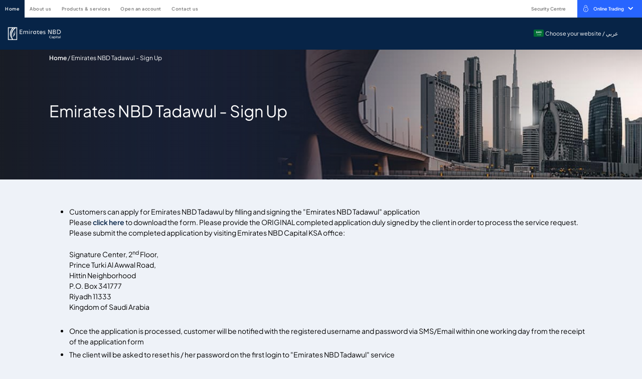

--- FILE ---
content_type: text/html; charset=utf-8
request_url: https://www.emiratesnbdcapital.com.sa/en/emirates-nbd-tadawul-sign-up
body_size: 15934
content:


<!DOCTYPE html>
<html lang="en" data-currency="" data-currencylabel="SAR"
      dir="ltr" xmlns="http://www.w3.org/1999/xhtml">
<head>
    <meta charset="utf-8">
    <meta name="viewport" content="width=device-width, initial-scale=1.0, maximum-scale=1.0, user-scalable=no">
    <meta http-equiv="Cache-Control" content="no-cache, no-store, must-revalidate" />
    <meta http-equiv="Pragma" content="no-cache" />
    <meta http-equiv="Expires" content="0" />
    <title>Register - Saudi Stock Exchange (Tadawul) | Emirates NBD Capital KSA</title>
    <meta name="description" content="You can apply for Saudi Stock Exchange by filling and signing the Emirates NBD Tadawul application. Submit the completed application in our Capital Office." />
    <meta name="keywords" content="tadawul, saudi stock exchange, saudi share market, saudi exchange, ksa stock market, tadawul online, tadawul sign up, enbdc, Emirates NBD Capital KSA, Saudi Arabia" />
    <!--OG tags-->
    <meta property="og:url" content="https://www.emiratesnbdcapital.com.sa/en/emirates-nbd-tadawul-sign-up" />
    <meta property="og:title" content="Register - Saudi Stock Exchange (Tadawul) | Emirates NBD Capital KSA" />
    <meta property="og:description" content="You can apply for Saudi Stock Exchange by filling and signing the Emirates NBD Tadawul application. Submit the completed application in our Capital Office." />
    <meta property="og:keywords" content="tadawul, saudi stock exchange, saudi share market, saudi exchange, ksa stock market, tadawul online, tadawul sign up, enbdc, Emirates NBD Capital KSA, Saudi Arabia" />
    <meta property="og:image" content="https://www.emiratesnbdcapital.com.sa/-/media/enbd/images/logos/emiratesnbd_touch-icon.png" />
    <meta property="og:site_name" content="Emirates NBD" />
    <meta property="og:type" content="website" />
    <!--twitter tags-->
    <meta name="twitter:title" content="Register - Saudi Stock Exchange (Tadawul) | Emirates NBD Capital KSA">
    <meta name="twitter:description" content="You can apply for Saudi Stock Exchange by filling and signing the Emirates NBD Tadawul application. Submit the completed application in our Capital Office.">
    <meta name="twitter:keywords" content="tadawul, saudi stock exchange, saudi share market, saudi exchange, ksa stock market, tadawul online, tadawul sign up, enbdc, Emirates NBD Capital KSA, Saudi Arabia">
    <meta name="twitter:image" content="https://www.emiratesnbdcapital.com.sa/-/media/enbd/images/logos/emiratesnbd_touch-icon.png">
    <meta name="twitter:site" content="@EmiratesNBD_AE">
    <meta name="twitter:url" content="https://www.emiratesnbdcapital.com.sa/en/emirates-nbd-tadawul-sign-up">
    <meta name="twitter:creator" content="@EmiratesNBD_AE">

    <!--Multiple metatags-->
    <!-- Google Tag Manager -->
<script>(function(w,d,s,l,i){w[l]=w[l]||[];w[l].push({'gtm.start':
new Date().getTime(),event:'gtm.js'});var f=d.getElementsByTagName(s)[0],
j=d.createElement(s),dl=l!='dataLayer'?'&l='+l:'';j.async=true;j.src=
'https://www.googletagmanager.com/gtm.js?id='+i+dl;f.parentNode.insertBefore(j,f);
})(window,document,'script','dataLayer','GTM-WGQCRC9');</script>
<!-- End Google Tag Manager -->
<script src=https://assets.adobedtm.com/f38911e57abc/ef029d85def9/launch-0ba49313ca47.min.js async></script>        <!--Head Widget Settings-->

        <script>
            window.dataLayer = window.dataLayer || [];

            dataLayer.push({
                "pageCurrency": "",
                "pageLanguage": "en",
                "contentSegement": "Personal Banking",
                "contentType": "",
                "contentCategory": "",
            });
        </script>
    <script>
        var pageData = {
            "web": {
            },
            "_emiratesnbd": {
                "userInfo": { "userLoginMethod": "", "userLoginStatus": "non logged in" },
                "pageInfo": {
                    "pageName": "emirates-nbd-tadawul-sign-up",
                    "language": "en",
                    "previousPage": "",
                    "platform": "website",
                    "channel": "WEB",
                    "siteSection": "",
                    "segment": "personal-banking",
                    "category": "",
                    "subCategory": "",
                    "pageType": "",
                    "productName": ""
                }
            }
        };
    </script>
        <script>
            var PageViewData = {
                "event": "pageView",
                "web": {
                    "webPageDetails": {
                        "name": "emirates-nbd-tadawul-sign-up",
                        "pageLoadTime": {
                            "value": ""
                        },
                        "timeSpentOnPreviousPage": {
                            "value": ""
                        },
                        "pageViews": {
                            "value": 1
                        }
                    }
                },
                "_emiratesnbd": {
                    "userInfo": { "userLoginMethod": "", "userLoginStatus": "non logged in" },
                    "pageInfo": {
                        "pageName": "emirates-nbd-tadawul-sign-up",
                        "language": "en",
                        "previousPage": "",
                        "platform": "website",
                        "channel": "WEB",
                        "siteSection": "",
                        "segment": "personal-banking",
                        "category": "",
                        "subCategory": "",
                        "pageType": "",
                        "productName": ""
                    }
                }
            };
            var TrackAdobe = 1;
        </script>
    
    <script type="application/ld+json">
        {
        "@context": "https://schema.org/",
        "@type": "WebPage",
        "breadcrumb": "Home/Emirates NBD Tadawul - Sign Up",
        "name": "Register - Saudi Stock Exchange (Tadawul) | Emirates NBD Capital KSA",
        "author": "Emirates NBD",
        "headline": "Register - Saudi Stock Exchange (Tadawul) | Emirates NBD Capital KSA",
        "description": "You can apply for Saudi Stock Exchange by filling and signing the Emirates NBD Tadawul application. Submit the completed application in our Capital Office.",
        "keywords": "tadawul, saudi stock exchange, saudi share market, saudi exchange, ksa stock market, tadawul online, tadawul sign up, enbdc, Emirates NBD Capital KSA, Saudi Arabia"
        }
    </script>


        <link rel="icon" type="image/png" href="/-/media/enbd/images/logos/favicon.png">
    <!--Apple touch icon-->
                <link rel="alternate" hreflang="en" href="https://www.emiratesnbdcapital.com.sa/en/emirates-nbd-tadawul-sign-up" />
            <link rel="alternate" hreflang="ar" href="https://www.emiratesnbdcapital.com.sa/ar/emirates-nbd-tadawul-sign-up" />
    <!-- http equiv meta -- Not recommended by W3c -->
            <meta http-equiv="content-language" content="en" />
    <!--Canonical Url-->
    <link rel="canonical" href="https://www.emiratesnbdcapital.com.sa/en/emirates-nbd-tadawul-sign-up" />
    
    
    <!-- google fonts -->
    <link rel="preload" href="https://fonts.googleapis.com/css2?family=Open+Sans:ital,wght@0,300;0,400;0,600;0,700;0,800;1,300;1,400;1,600;1,700;1,800&display=swap" as="style" onload="this.onload=null;this.rel='stylesheet'">
    <noscript><link rel="stylesheet" href="https://fonts.googleapis.com/css2?family=Open+Sans:ital,wght@0,300;0,400;0,600;0,700;0,800;1,300;1,400;1,600;1,700;1,800&display=swap"></noscript>
<link href="/bundles/enbd/br/minifiedcss.css?v=W4ZTHUn0onLzcphNWCVLU17dpjVea1JOApPm31Vk_qE1" rel="stylesheet"/>

    
</head>
<body >


    <!-- /.site-header -->
    
<!-- header -->

    <!--
           TODO: Search box,Notification Center,Mobile bottom menu
        -->
        <header id="site_header" class="site-header" data-defaultlogolink="/en" data-currentsegment="23a883d7-d1e1-44fe-80b5-72d03423f289"   data-segmentcookietracking="4300000"  >
                <div class="topbar container container-lg px-0">

                        <div class="topbar__left">
                            <nav class="topbar-nav">
                                <!--TODO: Need to check below option-->
                                <a title="Personal" href="javascript:void(0);" class="topbar-nav__toggle" aria-label="toggle-bar">
                                    <div class="topbar-nav__toggle-bar"></div>
                                    Personal
                                </a>
                                <ul class="topbar-nav__menu top-menu">
                                        <li class=" menu-nav-segment-js " data-navsegmentid="23a883d7-d1e1-44fe-80b5-72d03423f289">

<a href="/en" data-ctatext="home" data-ctalink="https://www.emiratesnbdcapital.com.sa/en" data-ctaregion="Top Nav" data-ctacategory="Navigation" title="HOME" data-event="ctaClick" data-segmentid="23a883d7-d1e1-44fe-80b5-72d03423f289" class="main-nav-segment" data-segmentquery="" data-ctatype="link" >HOME                                                <!--TODO: need to add enclosed tag-->
                                                <span></span>
</a>                                        </li>
                                        <li class=" menu-nav-segment-js " data-navsegmentid="b760d462-a52a-49f8-b482-712ed66a47b9">

<a href="/en/about-us" data-ctatext="about us" data-ctalink="https://www.emiratesnbdcapital.com.sa/en/about-us" data-ctaregion="Top Nav" data-ctacategory="Navigation" title="About Us" data-event="ctaClick" data-segmentid="b760d462-a52a-49f8-b482-712ed66a47b9" class="main-nav-segment" data-segmentquery="" data-ctatype="link" >About Us                                                <!--TODO: need to add enclosed tag-->
                                                <span></span>
</a>                                        </li>
                                        <li class=" menu-nav-segment-js " data-navsegmentid="671b1fa2-adc8-4722-8436-0cbd22a71ab8">

<a href="/en/product-services" data-ctatext="products & services" data-ctalink="https://www.emiratesnbdcapital.com.sa/en/product-services" data-ctaregion="Top Nav" data-ctacategory="Navigation" title="Products & Services" data-event="ctaClick" data-segmentid="671b1fa2-adc8-4722-8436-0cbd22a71ab8" class="main-nav-segment" data-segmentquery="" data-ctatype="link" >Products & Services                                                <!--TODO: need to add enclosed tag-->
                                                <span></span>
</a>                                        </li>
                                        <li class=" menu-nav-segment-js " data-navsegmentid="f52a5742-9c59-4f37-918e-7c1383fe6217">

<a href="/en/open-an-account" data-ctatext="open an account" data-ctalink="https://www.emiratesnbdcapital.com.sa/en/open-an-account" data-ctaregion="Top Nav" data-ctacategory="Navigation" title="Open an account" data-event="ctaClick" data-segmentid="f52a5742-9c59-4f37-918e-7c1383fe6217" class="main-nav-segment" data-segmentquery="" data-ctatype="link" >Open an account                                                <!--TODO: need to add enclosed tag-->
                                                <span></span>
</a>                                        </li>
                                        <li class=" menu-nav-segment-js " data-navsegmentid="f5b86e40-b039-4b98-b820-20bade44b881">

<a href="/en/contact-us" data-ctatext="contact us" data-ctalink="https://www.emiratesnbdcapital.com.sa/en/contact-us" data-ctaregion="Top Nav" data-ctacategory="Navigation" title="Contact Us" data-event="ctaClick" data-segmentid="f5b86e40-b039-4b98-b820-20bade44b881" class="main-nav-segment" data-segmentquery="" data-ctatype="link" >Contact Us                                                <!--TODO: need to add enclosed tag-->
                                                <span></span>
</a>                                        </li>
                                    <!--Group Website Link-->
                                </ul>
                                <!-- /.topbar-menu -->
                            </nav>
                            <!-- /.topbar-menu-wrapper -->
                        </div>
                        <!-- /.topbar__left -->

                    <div class="topbar__right">

<a href="/en/security" data-ctatext="security centre" data-ctalink="https://www.emiratesnbdcapital.com.sa/en/security" data-ctaregion="Top Nav" data-ctacategory="Navigation" data-event="ctaClick" class="topbar__link" data-ctatype="link" >                                        <i class="icomoon icon-lock-outline text-primary"></i>
Security Centre</a>
                        <!-- online banking dropdown -->
                            <div id="online_banking_dropdown" class="menu-online-banking bg-secondary ml-xl-3 ml-2">
                                        <a title="Online Trading"
                                           href="javascript:void(0)" class="topbar__item" data-toggle="dropdown" aria-haspopup="true"
                                           aria-expanded="false" aria-label="toggle-bar" data-event="ctaClick" data-ctacategory="Navigation"
                                           data-ctatext="online trading"
                                           data-ctaregion="Top Nav" data-ctalink="javascript:void(0)" data-ctatype="button">
                                                <i class="icomoon icon-lock-outline mr-2 fs-16"></i>
                                            Online Trading
                                            <i class="icomoon icon-chevron-down ml-2"></i>
                                        </a>
                                        <div class="dropdown-menu dropdown-menu-right">
                                            <ul class="dropdown-menu__list">
                                                        <li>
<a href="https://etrade.emiratesnbdcapital.com.sa/etrade" data-ctatext="emirates nbd tadawul" data-ctalink="https://etrade.emiratesnbdcapital.com.sa/etrade" data-ctaregion="Top Nav" data-ctacategory="Navigation" data-event="ctaClick" title="bcc0483a24424cc2a133d88688b73fb0" data-ctatype="link" >                                                                <picture class="dropdown-menu__icon-img">
                                                                    <img src="" alt="Emirates NBD Tadawul" data-src="/-/media/enbd/images/header/icons/icon-business-online.svg?la=en&amp;hash=59AF9525E32F0CE7BEF4DDE22631015A" class="lazy-image">
                                                                </picture>
                                                                <span>Emirates NBD Tadawul</span>
</a>                                                        </li>
                                                        <li>
<a href="https://etrade.emiratesnbdcapital.com.sa/etradeplus" data-ctatext="emirates nbd tadawul plus" data-ctalink="https://etrade.emiratesnbdcapital.com.sa/etradeplus" data-ctaregion="Top Nav" rel="noopener noreferrer" data-ctacategory="Navigation" data-event="ctaClick" title="bcc0483a24424cc2a133d88688b73fb0" data-ctatype="link" target="_blank" >                                                                <picture class="dropdown-menu__icon-img">
                                                                    <img src="" alt="Emirates NBD Tadawul Plus" data-src="/-/media/enbd/images/header/icons/icon-business-online.svg?la=en&amp;hash=59AF9525E32F0CE7BEF4DDE22631015A" class="lazy-image">
                                                                </picture>
                                                                <span>Emirates NBD Tadawul Plus</span>
</a>                                                        </li>
                                                        <li>
<a href="https://etrade.emiratesnbdcapital.com.sa/etrade/en/security/forgetpassword.jsp" data-ctatext="forgot password" data-ctalink="https://etrade.emiratesnbdcapital.com.sa/etrade/en/security/forgetpassword.jsp" data-ctaregion="Top Nav" rel="noopener noreferrer" data-ctacategory="Navigation" data-event="ctaClick" title="90b8d81583834d24975035c2e9d7de68" data-ctatype="link" target="_blank" >                                                                <picture class="dropdown-menu__icon-img">
                                                                    <img src="" alt="Forgot Password" data-src="/-/media/enbd/images/header/icons/icon-online-banking.svg?la=en&amp;hash=966A0744CFDC75201EC20309A487B7E7" class="lazy-image">
                                                                </picture>
                                                                <span>Forgot Password</span>
</a>                                                        </li>
                                            </ul>
                                        </div>
                                <!-- /.dropdown-menu -->
                            </div>
                        <!-- /.menu-online-banking -->

                    </div>
                    <!-- /.topbar__right -->

                </div>
                <!-- /.topbar -->
            <div class="navbar">
                <div class="container container-lg">
                    <div class="navbar__inner">
<a href="/en" data-ctatext="Logo" data-ctalink="https://www.emiratesnbdcapital.com.sa/en" data-ctaregion="Main Nav" data-ctacategory="Navigation" data-event="ctaClick" title="b26d67baa3a94ac8ae32d2a7c0006361" id="logo-js" class="navbar__brand " data-ctatype="link" ><img src="/-/media/enbd/ksa-capital/images/header/emiratesnbd_capital_ksa_logo_new.png?h=1338&amp;w=4480&amp;la=en&amp;hash=A49D12F61A8C397E54AFD495346819A4" alt="" />                                <span class="d-none">logo image</span>
</a>                        <!-- /.navbar__brand -->

                        <div class="navbar__content">

                            <div class="navbar__mobile-only mobile-hamburger-parent mr-4 mr-sm-4">
                                
                                <span class="mobile-hamburger">
                                    <span class="sr-only">Mobile menu</span>
                                </span>
                            </div>
                                <a title="" href="/ar/emirates-nbd-tadawul-sign-up" class="d-block d-xl-none"></a>
                            <!-- main menu -->
                            <nav class="main-menu-wrapper">
                                        <ul class="main-menu main-subnav-segment d-none" data-subnavsegmentid="23a883d7-d1e1-44fe-80b5-72d03423f289">
                                            
                                        </ul>
                                        <ul class="main-menu main-subnav-segment d-none" data-subnavsegmentid="b760d462-a52a-49f8-b482-712ed66a47b9">
                                                <li>
                                                    <a title="Investor Awareness" href="     /en/investor-awareness"
                                                                                                              data-ctatext="investor awareness"
                                                       data-event="ctaClick" data-ctacategory="Navigation"
                                                       data-ctaregion="Main Nav" data-ctalink="https://www.emiratesnbdcapital.com.sa/en/investor-awareness" data-ctatype="link"
                                                       aria-label="navigation-menu" data-segmentid="b760d462-a52a-49f8-b482-712ed66a47b9">
                                                        Investor Awareness
                                                    </a>
                                                </li>
                                                <li>
                                                    <a title="Financial Reports" href="     /en/annual-reports"
                                                                                                              data-ctatext="financial reports"
                                                       data-event="ctaClick" data-ctacategory="Navigation"
                                                       data-ctaregion="Main Nav" data-ctalink="https://www.emiratesnbdcapital.com.sa/en/annual-reports" data-ctatype="link"
                                                       aria-label="navigation-menu" data-segmentid="b760d462-a52a-49f8-b482-712ed66a47b9">
                                                        Financial Reports
                                                    </a>
                                                </li>
                                            
                                        </ul>
                                        <ul class="main-menu main-subnav-segment d-none" data-subnavsegmentid="671b1fa2-adc8-4722-8436-0cbd22a71ab8">
                                            
                                        </ul>
                                        <ul class="main-menu main-subnav-segment d-none" data-subnavsegmentid="f52a5742-9c59-4f37-918e-7c1383fe6217">
                                                <li>
                                                    <a title="DFM  ADX" href="     /en/open-an-account/dfm-adx-account"
                                                                                                              data-ctatext="dfm  adx"
                                                       data-event="ctaClick" data-ctacategory="Navigation"
                                                       data-ctaregion="Main Nav" data-ctalink="https://www.emiratesnbdcapital.com.sa/en/open-an-account/dfm-adx-account" data-ctatype="link"
                                                       aria-label="navigation-menu" data-segmentid="f52a5742-9c59-4f37-918e-7c1383fe6217">
                                                        DFM / ADX
                                                    </a>
                                                </li>
                                                <li>
                                                    <a title="TADAWUL" href="     /en/open-an-account/tadawul-account"
                                                                                                              data-ctatext="tadawul"
                                                       data-event="ctaClick" data-ctacategory="Navigation"
                                                       data-ctaregion="Main Nav" data-ctalink="https://www.emiratesnbdcapital.com.sa/en/open-an-account/tadawul-account" data-ctatype="link"
                                                       aria-label="navigation-menu" data-segmentid="f52a5742-9c59-4f37-918e-7c1383fe6217">
                                                        TADAWUL
                                                    </a>
                                                </li>
                                            
                                        </ul>
                                        <ul class="main-menu main-subnav-segment d-none" data-subnavsegmentid="f5b86e40-b039-4b98-b820-20bade44b881">
                                            
                                        </ul>
                            </nav>
                            <!-- /.main-menu-wrapper -->
                            <!-- navbar lang -->

                            <div class="lang-menu mr-auto mr-xl-2 d-none d-xl-block">
                                    <a title="Choose your website  "
                                       href="javascript:void(0);" class="d-flex align-items-center" data-toggle="modal" data-target="#lang-modal"
                                       data-ctatext="choose your website  "
                                       data-event="ctaClick" data-ctacategory="Navigation"
                                       data-ctaregion="Main Nav" data-ctalink="javascript:void(0);" data-ctatype="link">
                                        <span class="sr-only"> Choose your website / عربي</span>
                                        <img src="/-/media/enbd/ksa/icons/twemoji_flag-saudi-arabia.svg?la=en&amp;hash=637B89AFDD61BDE0FC6391E637FA3451" class="d-none d-xl-inline-block " alt="" />
                                        <span class="lang-menu-text mx-1"> Choose your website / عربي</span>
                                        
                                    </a>
                            </div>
                            <div class="d-flex align-items-center ml-auto ml-xl-0">
                                <!-- /.lang-menu -->
                                <!-- navbar search -->
                                <!-- /.search-bar__toggle -->

                                <a title="search-toggle" href="javascript:void(0);" class="navbar__mobile-only mobile-menu-btn fs-20 py-2 ml-3 ml-sm-4" aria-label="icon-lock">
                                    <i class="icomoon icon-lock"></i>
                                </a>
                            </div>
                            <a title="search-toggle" href="javascript:void(0);" class="menu__mobile-close mt-2 ml-3">
                                <span class="sr-only"></span>
                            </a>
                            <!-- /.menu-online-banking-mobile -->

                        </div>
                        <!-- /.navbar__content -->

                        <div class="navbar__right">
                            <!-- /.navbar-notification -->
                            <!-- link button -->
                            <!--TODO: Apply online link needs to be added based on selected main menu-->
                                <div class="navbar__desktop-only pl-xl-2">
                                </div>
                        </div>
                        <!-- /.navbar__right -->

                    </div>
                    <!-- /.navbar__inner -->
                </div>
                <!-- /.container -->
            </div>
            <!-- /.navbar -->
                        <div class="mobile-menu-popup d-xl-none">
                            <ul class="dropdown-menu__list">
                                        <li>
<a href="https://etrade.emiratesnbdcapital.com.sa/etrade" data-ctatext="emirates nbd tadawul" data-ctalink="https://etrade.emiratesnbdcapital.com.sa/etrade" data-ctaregion="Top Nav" data-ctacategory="Navigation" data-event="ctaClick" title="bcc0483a24424cc2a133d88688b73fb0" data-ctatype="link" >                                                <picture class="dropdown-menu__icon-img">
                                                    <img src="" alt="Emirates NBD Tadawul" data-src="/-/media/enbd/images/header/icons/icon-business-online.svg?la=en&amp;hash=59AF9525E32F0CE7BEF4DDE22631015A" class="lazy-image">
                                                </picture>
                                                <span>Emirates NBD Tadawul</span>
</a>                                        </li>
                                        <li>
<a href="https://etrade.emiratesnbdcapital.com.sa/etradeplus" data-ctatext="emirates nbd tadawul plus" data-ctalink="https://etrade.emiratesnbdcapital.com.sa/etradeplus" data-ctaregion="Top Nav" rel="noopener noreferrer" data-ctacategory="Navigation" data-event="ctaClick" title="bcc0483a24424cc2a133d88688b73fb0" data-ctatype="link" target="_blank" >                                                <picture class="dropdown-menu__icon-img">
                                                    <img src="" alt="Emirates NBD Tadawul Plus" data-src="/-/media/enbd/images/header/icons/icon-business-online.svg?la=en&amp;hash=59AF9525E32F0CE7BEF4DDE22631015A" class="lazy-image">
                                                </picture>
                                                <span>Emirates NBD Tadawul Plus</span>
</a>                                        </li>
                                        <li>
<a href="https://etrade.emiratesnbdcapital.com.sa/etrade/en/security/forgetpassword.jsp" data-ctatext="forgot password" data-ctalink="https://etrade.emiratesnbdcapital.com.sa/etrade/en/security/forgetpassword.jsp" data-ctaregion="Top Nav" rel="noopener noreferrer" data-ctacategory="Navigation" data-event="ctaClick" title="90b8d81583834d24975035c2e9d7de68" data-ctatype="link" target="_blank" >                                                <picture class="dropdown-menu__icon-img">
                                                    <img src="" alt="Forgot Password" data-src="/-/media/enbd/images/header/icons/icon-online-banking.svg?la=en&amp;hash=966A0744CFDC75201EC20309A487B7E7" class="lazy-image">
                                                </picture>
                                                <span>Forgot Password</span>
</a>                                        </li>
                            </ul>
                        </div>

            <div id="megamenu" class="megamenu">
                <div class="megamenu__inner">

                    <div class="container">
                        <div class="megamenu__content-wrapper">

                            <div class="megamenu__content megamenu__content-mobile" data-content="mobile-menu">
                                    <ul class="megamenu__menu-list-mobile">

                                            <li class="mobile-nav-active main-nav-segment d-none" data-navsegmentid="23a883d7-d1e1-44fe-80b5-72d03423f289">
                                                <a title="HOME"
                                                   href="javascript:void(0)" data-target="top-menu" area-label="icon-angle-right"
                                                   data-ctatext="home"
                                                   data-event="ctaClick" data-ctacategory="Navigation"
                                                   data-ctaregion="Main Nav" data-ctalink="https://www.emiratesnbdcapital.com.sa/en" data-ctatype="link"> HOME <i class="icomoon icon-angle-right"></i></a>
                                                
                                            </li>
                                            <li class="mobile-nav-active main-nav-segment d-none" data-navsegmentid="b760d462-a52a-49f8-b482-712ed66a47b9">
                                                <a title="About Us"
                                                   href="javascript:void(0)" data-target="top-menu" area-label="icon-angle-right"
                                                   data-ctatext="about us"
                                                   data-event="ctaClick" data-ctacategory="Navigation"
                                                   data-ctaregion="Main Nav" data-ctalink="https://www.emiratesnbdcapital.com.sa/en/about-us" data-ctatype="link"> About Us <i class="icomoon icon-angle-right"></i></a>
                                                
                                            </li>
                                            <li class="mobile-nav-active main-nav-segment d-none" data-navsegmentid="671b1fa2-adc8-4722-8436-0cbd22a71ab8">
                                                <a title="Products &amp; Services"
                                                   href="javascript:void(0)" data-target="top-menu" area-label="icon-angle-right"
                                                   data-ctatext="products &amp; services"
                                                   data-event="ctaClick" data-ctacategory="Navigation"
                                                   data-ctaregion="Main Nav" data-ctalink="https://www.emiratesnbdcapital.com.sa/en/product-services" data-ctatype="link"> Products & Services <i class="icomoon icon-angle-right"></i></a>
                                                
                                            </li>
                                            <li class="mobile-nav-active main-nav-segment d-none" data-navsegmentid="f52a5742-9c59-4f37-918e-7c1383fe6217">
                                                <a title="Open an account"
                                                   href="javascript:void(0)" data-target="top-menu" area-label="icon-angle-right"
                                                   data-ctatext="open an account"
                                                   data-event="ctaClick" data-ctacategory="Navigation"
                                                   data-ctaregion="Main Nav" data-ctalink="https://www.emiratesnbdcapital.com.sa/en/open-an-account" data-ctatype="link"> Open an account <i class="icomoon icon-angle-right"></i></a>
                                                
                                            </li>
                                            <li class="mobile-nav-active main-nav-segment d-none" data-navsegmentid="f5b86e40-b039-4b98-b820-20bade44b881">
                                                <a title="Contact Us"
                                                   href="javascript:void(0)" data-target="top-menu" area-label="icon-angle-right"
                                                   data-ctatext="contact us"
                                                   data-event="ctaClick" data-ctacategory="Navigation"
                                                   data-ctaregion="Main Nav" data-ctalink="https://www.emiratesnbdcapital.com.sa/en/contact-us" data-ctatype="link"> Contact Us <i class="icomoon icon-angle-right"></i></a>
                                                
                                            </li>

                                            <li>
                                                <a title="Choose your website  "
                                                   href="javascript:void(0)" class="d-flex align-items-center" data-toggle="modal" data-target="#lang-modal"
                                                   data-ctatext="choose your website  "
                                                   data-event="ctaClick" data-ctacategory="Navigation"
                                                   data-ctaregion="Main Nav" data-ctalink="javascript:void(0);" data-ctatype="link">
                                                    <span class="sr-only"> Choose your website / عربي</span>
                                                    <img src="/-/media/enbd/ksa/icons/twemoji_flag-saudi-arabia.svg?la=en&amp;hash=637B89AFDD61BDE0FC6391E637FA3451" class="d-none d-xl-inline-block " alt="" />
                                                    <span class="lang-menu-text mx-1"> Choose your website / عربي</span>
                                                    
                                                </a>
                                            </li>
                                    </ul>
                            </div>
                            <!-- /.megamenu-content (mobile-menu) -->

                            <div class="megamenu__content" data-content="top-menu">
                                <a title="Back" href="javascript:void(0);" class="megamenu__mobile-back" area-label="icon-angle-left">
                                    <i class="icomoon icon-angle-left"></i> <span class="text-primary"> Back</span>
                                </a>
                                    <i class="icomoon icon-globe mr-2"></i>
Visit Emirates NBD Group Website                                    <i class="icomoon icon-full-screen ml-auto"></i>
                            </div>
                            <!-- /.megamenu-content (top-menu) -->
                                    <!-- /.megamenu__content (accounts)-->
                                    <!-- /.megamenu__content (accounts)-->
                                    <!-- /.megamenu__content (accounts)-->
                                    <!-- /.megamenu__content (accounts)-->
                                    <!-- /.megamenu__content (accounts)-->
                        </div>
                    </div>
                    <!-- /.megamenu__content-wrapper -->
                </div>
                <!-- /.megamenu__inner -->

                <div class="megamenu-mobile-bar">

<a href="/en/security" data-ctatext="security centre" data-ctalink="https://www.emiratesnbdcapital.com.sa/en/security" data-ctaregion="Top Nav" data-ctacategory="Navigation" data-event="ctaClick" title="Security Centre" data-ctatype="link" >                                    <i class="icomoon icon-lock-outline"></i>
Security Centre</a>                    <a href="javascript:void(0)" data-ctatext="online trading" data-ctalink="javascript:void(0)" data-ctaregion="Top Nav" data-ctacategory="Navigation" data-event="ctaClick" title="Online Trading" data-ctatype="link" >                                        <i class="icomoon icon-lock-outline"></i>
Online Trading</a>                                    </div>
                <!-- /.mobile-bar -->
            </div>

            <!-- /.megamenu -->

            <div class="menu-for-mobile">
                <div class="menu-nav">
                        <ul>
                                    <li class="parent js-mobile-segment-level mobile-parent-active" data-mobilenavsegment="23a883d7-d1e1-44fe-80b5-72d03423f289">

                                            <a title="HOME"
                                               href="javascript:void(0);" data-segmentid="23a883d7-d1e1-44fe-80b5-72d03423f289"
                                               data-ctatext="home"
                                               data-event="ctaClick" data-ctacategory="Navigation"
                                               data-ctaregion="Top Nav" data-ctalink="https://www.emiratesnbdcapital.com.sa/en" data-ctatype="link">
                                                HOME
                                            </a>

                                    </li>
                                    <li class="parent js-mobile-segment-level mobile-parent-active" data-mobilenavsegment="b760d462-a52a-49f8-b482-712ed66a47b9">

                                            <a title="About Us"
                                               href="javascript:void(0);" data-segmentid="b760d462-a52a-49f8-b482-712ed66a47b9"
                                               data-ctatext="about us"
                                               data-event="ctaClick" data-ctacategory="Navigation"
                                               data-ctaregion="Top Nav" data-ctalink="https://www.emiratesnbdcapital.com.sa/en/about-us" data-ctatype="link">
                                                About Us
                                            </a>

                                            <ul class="child">
                                                    <li>
                                                        <a title="Investor Awareness" class="js-menusection-link" href="     /en/investor-awareness"
                                                                                                                      aria-label="navigation-menu"
                                                           data-segmentid="b760d462-a52a-49f8-b482-712ed66a47b9"
                                                           data-ctatext="investor awareness"
                                                           data-event="ctaClick" data-ctacategory="Navigation"
                                                           data-ctaregion="Main Nav" data-ctalink="https://www.emiratesnbdcapital.com.sa/en/investor-awareness" data-ctatype="link">
                                                            Investor Awareness
                                                        </a>
                                                    </li>
                                                    <li>
                                                        <a title="Financial Reports" class="js-menusection-link" href="     /en/annual-reports"
                                                                                                                      aria-label="navigation-menu"
                                                           data-segmentid="b760d462-a52a-49f8-b482-712ed66a47b9"
                                                           data-ctatext="financial reports"
                                                           data-event="ctaClick" data-ctacategory="Navigation"
                                                           data-ctaregion="Main Nav" data-ctalink="https://www.emiratesnbdcapital.com.sa/en/annual-reports" data-ctatype="link">
                                                            Financial Reports
                                                        </a>
                                                    </li>
                                            </ul>
                                    </li>
                                    <li class="parent js-mobile-segment-level mobile-parent-active" data-mobilenavsegment="671b1fa2-adc8-4722-8436-0cbd22a71ab8">

                                            <a title="Products &amp; Services"
                                               href="javascript:void(0);" data-segmentid="671b1fa2-adc8-4722-8436-0cbd22a71ab8"
                                               data-ctatext="products &amp; services"
                                               data-event="ctaClick" data-ctacategory="Navigation"
                                               data-ctaregion="Top Nav" data-ctalink="https://www.emiratesnbdcapital.com.sa/en/product-services" data-ctatype="link">
                                                Products & Services
                                            </a>

                                    </li>
                                    <li class="parent js-mobile-segment-level mobile-parent-active" data-mobilenavsegment="f52a5742-9c59-4f37-918e-7c1383fe6217">

                                            <a title="Open an account"
                                               href="javascript:void(0);" data-segmentid="f52a5742-9c59-4f37-918e-7c1383fe6217"
                                               data-ctatext="open an account"
                                               data-event="ctaClick" data-ctacategory="Navigation"
                                               data-ctaregion="Top Nav" data-ctalink="https://www.emiratesnbdcapital.com.sa/en/open-an-account" data-ctatype="link">
                                                Open an account
                                            </a>

                                            <ul class="child">
                                                    <li>
                                                        <a title="DFM  ADX" class="js-menusection-link" href="     /en/open-an-account/dfm-adx-account"
                                                                                                                      aria-label="navigation-menu"
                                                           data-segmentid="f52a5742-9c59-4f37-918e-7c1383fe6217"
                                                           data-ctatext="dfm  adx"
                                                           data-event="ctaClick" data-ctacategory="Navigation"
                                                           data-ctaregion="Main Nav" data-ctalink="https://www.emiratesnbdcapital.com.sa/en/open-an-account/dfm-adx-account" data-ctatype="link">
                                                            DFM / ADX
                                                        </a>
                                                    </li>
                                                    <li>
                                                        <a title="TADAWUL" class="js-menusection-link" href="     /en/open-an-account/tadawul-account"
                                                                                                                      aria-label="navigation-menu"
                                                           data-segmentid="f52a5742-9c59-4f37-918e-7c1383fe6217"
                                                           data-ctatext="tadawul"
                                                           data-event="ctaClick" data-ctacategory="Navigation"
                                                           data-ctaregion="Main Nav" data-ctalink="https://www.emiratesnbdcapital.com.sa/en/open-an-account/tadawul-account" data-ctatype="link">
                                                            TADAWUL
                                                        </a>
                                                    </li>
                                            </ul>
                                    </li>
                                    <li class="parent js-mobile-segment-level mobile-parent-active" data-mobilenavsegment="f5b86e40-b039-4b98-b820-20bade44b881">

                                            <a title="Contact Us"
                                               href="javascript:void(0);" data-segmentid="f5b86e40-b039-4b98-b820-20bade44b881"
                                               data-ctatext="contact us"
                                               data-event="ctaClick" data-ctacategory="Navigation"
                                               data-ctaregion="Top Nav" data-ctalink="https://www.emiratesnbdcapital.com.sa/en/contact-us" data-ctatype="link">
                                                Contact Us
                                            </a>

                                    </li>

                                <li class="parent no-collapes">
                                    <a title="KSA" href="javascript:void(0)" class="d-flex align-items-center justify-content-between" data-toggle="modal" data-target="#lang-modal"
                                       data-ctatext="choose your website  "
                                       data-event="ctaClick" data-ctacategory="Navigation"
                                       data-ctaregion="Main Nav" data-ctalink="javascript:void(0);" data-ctatype="link">
                                         Choose your website / عربي
                                        <span class="d-flex align-items-center">
                                            <img src="/-/media/enbd/ksa/icons/twemoji_flag-saudi-arabia.svg?w=20&amp;la=en&amp;hash=BB2C4CA90D87908520EB498DC285055A" class="mr-2" alt="" />
                                            KSA
                                        </span>
                                    </a>
                                </li>
                        </ul>

                                        <div class="mobile-inner" data-content="Investor Awareness">
                                            <span class="mobile-back-btn js-mobile-back-button">
                                                <i class="icomoon icon-angle-left"></i>
                                                Back
                                            </span>

                                        </div>
                                        <div class="mobile-inner" data-content="Financial Reports">
                                            <span class="mobile-back-btn js-mobile-back-button">
                                                <i class="icomoon icon-angle-left"></i>
                                                Back
                                            </span>

                                        </div>
                                        <div class="mobile-inner" data-content="DFM ADX">
                                            <span class="mobile-back-btn js-mobile-back-button">
                                                <i class="icomoon icon-angle-left"></i>
                                                Back
                                            </span>

                                        </div>
                                        <div class="mobile-inner" data-content="TADAWUL">
                                            <span class="mobile-back-btn js-mobile-back-button">
                                                <i class="icomoon icon-angle-left"></i>
                                                Back
                                            </span>

                                        </div>
                </div>

                <div class="megamenu-mobile-bar">
<a href="/en/security" data-ctatext="security centre" data-ctalink="https://www.emiratesnbdcapital.com.sa/en/security" data-ctaregion="Top Nav" data-ctacategory="Navigation" data-event="ctaClick" title="Security Centre" class="" data-ctatype="link" >                                    <i class="icomoon icon-lock-outline"></i>
Security Centre</a>                    <a href="javascript:void(0)" data-ctatext="online trading" data-ctalink="javascript:void(0)" data-ctaregion="Top Nav" data-ctacategory="Navigation" data-event="ctaClick" title="Online Trading" class="" data-ctatype="link" >                                        <i class="icomoon icon-lock-outline"></i>
Online Trading</a>                </div>
            </div>



        </header>
    <!-- Modal -->
    <div class="modal fade editor-detail" id="lang-modal" tabindex="-1" aria-hidden="true">
        <div class="modal-dialog modal-fullWidth">
            <div class="modal-content">
                <!-- <div class="globe-bg"></div> -->
                <div class="modal-header">
                    <h5 class="modal-title" id="exampleModalLabel">&nbsp;</h5>
                    <button type="button" class="close" data-dismiss="modal" aria-label="Close">
                        <i class="icomoon icon-close-thin"></i>
                    </button>
                </div>
                <div class="modal-body">
                    <div class="pb-5 text-center">
                        <h2 class="fw-light fs-lg-32 fs-24 text-center mb-4">
                            Choose your language
                        </h2>
                                <a title="  " href="/ar/emirates-nbd-tadawul-sign-up" class="btn btn-primary link-arrow"
                                   data-ctacategory="Navigation" data-ctaregion="Top Nav" data-event="ctaClick" data-ctatext="عربی"
                                   data-ctatype="link" data-ctalink="/ar/emirates-nbd-tadawul-sign-up">
                                    التغيير الى العربية
                                </a>
                            <a title="English"  href="#" class="btn btn-link">English</a>
                    </div>
                    <div class="container p-0 mt-3 mt-lg-4">
                        <div class="row">
                                    <div class="col-12 col-md-12 col-lg-6 mb-4 mb-lg-0">
                                        <h3 class="fs-20 fs-lg-26 fw-normal mb-3 mb-4">Emirates NBD International</h3>
                                        <div class="web-list">
                                                    <div class="d-flex align-items-center mb-4">
                                                        <div class="">
                                                            <img src="/-/media/enbd/images/siteflags/uae_cyw.png" alt="flag image" width="53" height="53"/>
                                                        </div>
                                                        <div class="px-3">
                                                            <h4 class="fs-14 fs-lg-16 mb-1"><a title="United Arab Emirates"  href="#"> United Arab Emirates</a></h4>
                                                            <div class="">
                                                                <a href="https://www.emiratesnbd.com/en" data-ctatext="english" data-ctalink="https://www.emiratesnbd.com/en" data-ctaregion="Top Nav" data-ctacategory="Navigation" data-event="ctaClick" title="Arabic Link" class="" data-ctatype="link" >English</a>
                                                                    <span>&nbsp;| &nbsp;</span>
<a href="https://www.emiratesnbd.com/ar" data-ctatext="عربي" data-ctalink="https://www.emiratesnbd.com/en" data-ctaregion="Top Nav" data-ctacategory="Navigation" data-event="ctaClick" title="English Link" class="" data-ctatype="link" >عربي</a>                                                            </div>
                                                        </div>
                                                    </div>
                                                    <div class="d-flex align-items-center mb-4">
                                                        <div class="">
                                                            <img src="/-/media/enbd/images/siteflags/sar.png" alt="flag image" width="53" height="53"/>
                                                        </div>
                                                        <div class="px-3">
                                                            <h4 class="fs-14 fs-lg-16 mb-1"><a title="Saudi Arabia"  href="#"> Saudi Arabia</a></h4>
                                                            <div class="">
                                                                <a href="https://www.emiratesnbd.com.sa/en" data-ctatext="english" data-ctalink="https://www.emiratesnbd.com.sa/en" data-ctaregion="Top Nav" data-ctacategory="Navigation" data-event="ctaClick" title="Arabic Link" class="" data-ctatype="link" >English</a>
                                                                    <span>&nbsp;| &nbsp;</span>
<a href="https://www.emiratesnbd.com.sa/ar" data-ctatext="عربي" data-ctalink="https://www.emiratesnbd.com.sa/en" data-ctaregion="Top Nav" data-ctacategory="Navigation" data-event="ctaClick" title="English Link" class="" data-ctatype="link" >عربي</a>                                                            </div>
                                                        </div>
                                                    </div>
                                                    <div class="d-flex align-items-center mb-4">
                                                        <div class="">
                                                            <img src="/-/media/enbd/images/siteflags/egp.png" alt="flag image" width="53" height="53"/>
                                                        </div>
                                                        <div class="px-3">
                                                            <h4 class="fs-14 fs-lg-16 mb-1"><a title="Egypt"  href="#"> Egypt</a></h4>
                                                            <div class="">
                                                                <a href="https://www.emiratesnbd.com.eg/en" data-ctatext="english" data-ctalink="https://www.emiratesnbd.com.eg/en" data-ctaregion="Top Nav" data-ctacategory="Navigation" data-event="ctaClick" title="Arabic Link" class="" data-ctatype="link" >English</a>
                                                                    <span>&nbsp;| &nbsp;</span>
<a href="https://www.emiratesnbd.com.eg/ar" data-ctatext="عربي" data-ctalink="https://www.emiratesnbd.com.eg/en" data-ctaregion="Top Nav" data-ctacategory="Navigation" data-event="ctaClick" title="English Link" class="" data-ctatype="link" >عربي</a>                                                            </div>
                                                        </div>
                                                    </div>
                                                    <div class="d-flex align-items-center mb-4">
                                                        <div class="">
                                                            <img src="/-/media/enbd/images/siteflags/sgd.png" alt="flag image" width="53" height="53"/>
                                                        </div>
                                                        <div class="px-3">
                                                            <h4 class="fs-14 fs-lg-16 mb-1"><a title="Singapore"  href="#"> Singapore</a></h4>
                                                            <div class="">
                                                                <a href="https://www.emiratesnbd.sg/en" data-ctatext="english" data-ctalink="https://www.emiratesnbd.sg/en" data-ctaregion="Top Nav" data-ctacategory="Navigation" data-event="ctaClick" title="Arabic Link" class="" data-ctatype="link" >English</a>
                                                                    <span>&nbsp;| &nbsp;</span>
<a href="https://www.emiratesnbd.sg/ar" data-ctatext="عربي" data-ctalink="https://www.emiratesnbd.sg/en" data-ctaregion="Top Nav" data-ctacategory="Navigation" data-event="ctaClick" title="English Link" class="" data-ctatype="link" >عربي</a>                                                            </div>
                                                        </div>
                                                    </div>
                                                    <div class="d-flex align-items-center mb-4">
                                                        <div class="">
                                                            <img src="/-/media/enbd/images/siteflags/gbp.png" alt="flag image" width="53" height="53"/>
                                                        </div>
                                                        <div class="px-3">
                                                            <h4 class="fs-14 fs-lg-16 mb-1"><a title="United Kingdom"  href="#"> United Kingdom</a></h4>
                                                            <div class="">
                                                                <a href="https://www.emiratesnbd.co.uk/en" data-ctatext="english" data-ctalink="https://www.emiratesnbd.co.uk/en" data-ctaregion="Top Nav" data-ctacategory="Navigation" data-event="ctaClick" title="Arabic Link" class="" data-ctatype="link" >English</a>
                                                            </div>
                                                        </div>
                                                    </div>
                                                    <div class="d-flex align-items-center mb-4">
                                                        <div class="">
                                                            <img src="/-/media/enbd/images/siteflags/inr.png" alt="flag image" width="53" height="53"/>
                                                        </div>
                                                        <div class="px-3">
                                                            <h4 class="fs-14 fs-lg-16 mb-1"><a title="India"  href="#"> India</a></h4>
                                                            <div class="">
                                                                <a href="https://www.emiratesnbd.co.in/en" data-ctatext="english" data-ctalink="https://www.emiratesnbd.co.in/en" data-ctaregion="Top Nav" data-ctacategory="Navigation" data-event="ctaClick" title="Arabic Link" class="" data-ctatype="link" >English</a>
                                                            </div>
                                                        </div>
                                                    </div>
                                        </div>
                                    </div>
                                    <div class="col-12 col-md-12 col-lg-6 mb-4 mb-lg-0">
                                        <h3 class="fs-20 fs-lg-26 fw-normal mb-3 mb-4">Our Websites</h3>
                                        <div class="web-list">
                                                    <div class="d-flex align-items-center mb-4">
                                                        <div class="">
                                                            <img src="/-/media/enbd/images/siteflags/am_cyw.png" alt="flag image" width="53" height="53"/>
                                                        </div>
                                                        <div class="px-3">
                                                            <h4 class="fs-14 fs-lg-16 mb-1"><a title="Emirates NBD Asset Management"  href="#"> Emirates NBD Asset Management</a></h4>
                                                            <div class="">
                                                                <a href="https://www.emiratesnbd.com/en/asset-management/?ref=lang" data-ctatext="english" data-ctalink="https://www.emiratesnbd.com/en/asset-management/?ref=lang" data-ctaregion="Top Nav" data-ctacategory="Navigation" data-event="ctaClick" title="Arabic Link" class="" data-ctatype="link" >English</a>
                                                                    <span>&nbsp;| &nbsp;</span>
<a href="https://www.emiratesnbd.com/ar/asset-management/?ref=lang" data-ctatext="عربي" data-ctalink="https://www.emiratesnbd.com/en/asset-management/?ref=lang" data-ctaregion="Top Nav" data-ctacategory="Navigation" data-event="ctaClick" title="English Link" class="" data-ctatype="link" >عربي</a>                                                            </div>
                                                        </div>
                                                    </div>
                                                    <div class="d-flex align-items-center mb-4">
                                                        <div class="">
                                                            <img src="/-/media/enbd/images/siteflags/research_cyw.png" alt="flag image" width="53" height="53"/>
                                                        </div>
                                                        <div class="px-3">
                                                            <h4 class="fs-14 fs-lg-16 mb-1"><a title="Emirates NBD Research"  href="#"> Emirates NBD Research</a></h4>
                                                            <div class="">
                                                                <a href="https://www.emiratesnbdresearch.com/research/?ref=lang" data-ctatext="english" data-ctalink="https://www.emiratesnbdresearch.com/research/?ref=lang" data-ctaregion="Top Nav" data-ctacategory="Navigation" data-event="ctaClick" title="Arabic Link" class="" data-ctatype="link" >English</a>
                                                            </div>
                                                        </div>
                                                    </div>
                                                    <div class="d-flex align-items-center mb-4">
                                                        <div class="">
                                                            <img src="/-/media/enbd/images/siteflags/securities_cyw.png" alt="flag image" width="53" height="53"/>
                                                        </div>
                                                        <div class="px-3">
                                                            <h4 class="fs-14 fs-lg-16 mb-1"><a title="Emirates NBD Securities"  href="#"> Emirates NBD Securities</a></h4>
                                                            <div class="">
                                                                <a href="https://www.emiratesnbdsecurities.com/en" data-ctatext="english" data-ctalink="https://www.emiratesnbdsecurities.com/en" data-ctaregion="Top Nav" data-ctacategory="Navigation" data-event="ctaClick" title="Arabic Link" class="" data-ctatype="link" >English</a>
                                                                    <span>&nbsp;| &nbsp;</span>
<a href="https://www.emiratesnbdsecurities.com/ar" data-ctatext="عربي" data-ctalink="https://www.emiratesnbdsecurities.com/en" data-ctaregion="Top Nav" data-ctacategory="Navigation" data-event="ctaClick" title="English Link" class="" data-ctatype="link" >عربي</a>                                                            </div>
                                                        </div>
                                                    </div>
                                                    <div class="d-flex align-items-center mb-4">
                                                        <div class="">
                                                            <img src="/-/media/enbd/images/siteflags/reit_cyw.jpg" alt="flag image" width="53" height="53"/>
                                                        </div>
                                                        <div class="px-3">
                                                            <h4 class="fs-14 fs-lg-16 mb-1"><a title="ENBD Reit"  href="#"> ENBD Reit</a></h4>
                                                            <div class="">
                                                                <a href="https://www.enbdreit.com/en/" data-ctatext="english" data-ctalink="https://www.enbdreit.com/en/" data-ctaregion="Top Nav" data-ctacategory="Navigation" data-event="ctaClick" title="Arabic Link" class="" data-ctatype="link" >English</a>
                                                                    <span>&nbsp;| &nbsp;</span>
<a href="https://www.enbdreit.com/ar/" data-ctatext="عربي" data-ctalink="https://www.enbdreit.com/en/" data-ctaregion="Top Nav" data-ctacategory="Navigation" data-event="ctaClick" title="English Link" class="" data-ctatype="link" >عربي</a>                                                            </div>
                                                        </div>
                                                    </div>
                                                    <div class="d-flex align-items-center mb-4">
                                                        <div class="">
                                                            <img src="/-/media/enbd/images/siteflags/liv_cyw.png" alt="flag image" width="53" height="53"/>
                                                        </div>
                                                        <div class="px-3">
                                                            <h4 class="fs-14 fs-lg-16 mb-1"><a title="Liv."  href="#"> Liv.</a></h4>
                                                            <div class="">
                                                                <a href="https://www.liv.me/?ref=lang" data-ctatext="english" data-ctalink="https://www.liv.me/?ref=lang" data-ctaregion="Top Nav" data-ctacategory="Navigation" data-event="ctaClick" title="Arabic Link" class="" data-ctatype="link" >English</a>
                                                                    <span>&nbsp;| &nbsp;</span>
<a href="https://www.liv.me/ar/?ref=lang" data-ctatext="عربي" data-ctalink="https://www.liv.me/?ref=lang" data-ctaregion="Top Nav" data-ctacategory="Navigation" data-event="ctaClick" title="English Link" class="" data-ctatype="link" >عربي</a>                                                            </div>
                                                        </div>
                                                    </div>
                                        </div>
                                    </div>
                        </div>
                    </div>
                </div>
            </div>
        </div>
    </div>



    <div class="header-sticky-space"></div>
    <div class="megamenu-overlay"></div>

<!-- header -->
<!-- main -->
<div class="site-main">
    

<section class="overflow-hidden main-banner__mini color-switch " style=""><div>
<!-- breadcrumb -->

<div class="breadcrumb__container container-lg mx-auto">
   
        <nav class="breadcrumb breadcrumb--white pt-lg-0 text-white">

                    <a title="Home"  href="/en">Home</a>  /
                    <span>Emirates NBD Tadawul - Sign Up</span>
        </nav>

</div>
<!-- /.breadcrumb -->
        <div class="cards-cta cards-cta--overlay py-lg-5 py-0 overflow-hidden">
            <picture class="picture-overlay">
                    <source srcset="/-/media/enbd/ksa-capital/emirates-nbd-tadawul---sign-up/esa_emirates_nbd_tadawul_sign_up.jpg"
                            media="(min-width: 768px)">
                <img src="" alt="Emirates NBD Tadawul - Sign Up" data-src="/-/media/enbd/ksa-capital/emirates-nbd-tadawul---sign-up/esa_emirates_nbd_tadawul_sign_up.jpg?h=800&amp;w=1200&amp;la=en&amp;hash=154127CB04F0FD6FB80F975E93811F1D" class="lazy-image" width="1200" height="800">
            </picture>

            <div class="cards-cta__container container-lg my-lg-5 my-0">
                <div class="row">
                    <div class="col-12 col-md-12 col-lg-7 col-xl-7 mt-0 mt-lg-3">
                        <div class="position-relative">

                                <h3 class="cards-cta__title mb-md-45">
                                    Emirates NBD Tadawul - Sign Up
                                </h3>
                                                        <!-- /.cards-cta__content -->

                            <div class="d-flex flex-column d-md-block align-items-start">
                            </div>
                        </div>
                    </div>

                    <div class="col-12 col-md-12 col-lg-5 col-xl-5 my-auto">
                        
                    </div>
                </div>
            </div>
        </div>
</div></section>

<section class="rich-editor py-5 container" style=""><div><ul>
    <li><span class='d-block'>Customers can apply for Emirates NBD Tadawul by filling and signing the "Emirates NBD Tadawul" application</span>
   <span> Please&nbsp;<strong><a href="/-/media/enbd/ksa-capital/emirates-nbd-tadawul---sign-up/online_trading_agreement_enbdc-ksa.pdf">click here</a></strong>&nbsp;to download the form. Please provide the ORIGINAL completed application duly signed by the client in order to process the service request.
    Please submit the completed application by visiting Emirates NBD Capital KSA office:</span>
    
  <span class='d-block pt-4'>  Signature Center, 2<sup>nd</sup>&nbsp;Floor,</span>
   <span class='d-block'> Prince Turki Al Awwal Road,</span>
    <span class='d-block'>Hittin Neighborhood</span>
    <span class='d-block'>P.O. Box 341777</span>
    <span class='d-block'>Riyadh 11333</span>
    <span class='d-block pb-4'>Kingdom of Saudi Arabia</span></li>
    <li>Once the application is processed, customer will be notified with the registered username and password via SMS/Email within one working day from the receipt of the application form</li>
    <li>The client will be asked to reset his / her password on the first login to "Emirates NBD Tadawul" service</li>
</ul>
<p>For all username &amp; password related queries, please contact us at&nbsp;<a href="tel:966112993900"><strong>966 11 299 3900</strong></a>&nbsp;or send an email to&nbsp;<a href="mailto:info@emiratesnbdcapital.com.sa"><strong>info@emiratesnbdcapital.com.sa</strong></a></p></div></section>


</div>
<!-- main -->
<!-- Footer  -->

<section class="web-experience " style=""><div class="container">    <p class="web-experience__title fs-md-32 fs-24 fw-bold lh-11 msg">
        Thank you for your feedback!
    </p>
    <div class="row align-items-center">
        <div class="col-lg-5 col-md-4 text-center text-md-left mb-25 mb-mb-0">
            <div class="web-experience__msg" id="cta-category-ratingcard" data-ctacategory="how was your experience">
                <h4 class="web-experience__subtitle">
                    How was your experience?
                </h4>
                <p class="web-experience__title fs-md-32 fs-24 fw-bold lh-11">
                     We'd love to know.
                </p>
            </div>
        </div>
        <!-- /.col -->
        <div class="col-lg-7 col-md-8 text-center text-md-right web-experience__msg">
            <div class="web-vote">
                <span class="web-vote__label">
                    <span class="d-inline-block">1 = Poor</span>,
                    <span class="d-inline-block">10 = Excellent</span>
                </span>
                <div class="web-vote__input">
                        <input type="radio" name="web-rating" value="10" id="web_rating_10">
                        <label for="web_rating_10"><span>10</span></label>
                        <input type="radio" name="web-rating" value="9" id="web_rating_9">
                        <label for="web_rating_9"><span>9</span></label>
                        <input type="radio" name="web-rating" value="8" id="web_rating_8">
                        <label for="web_rating_8"><span>8</span></label>
                        <input type="radio" name="web-rating" value="7" id="web_rating_7">
                        <label for="web_rating_7"><span>7</span></label>
                        <input type="radio" name="web-rating" value="6" id="web_rating_6">
                        <label for="web_rating_6"><span>6</span></label>
                        <input type="radio" name="web-rating" value="5" id="web_rating_5">
                        <label for="web_rating_5"><span>5</span></label>
                        <input type="radio" name="web-rating" value="4" id="web_rating_4">
                        <label for="web_rating_4"><span>4</span></label>
                        <input type="radio" name="web-rating" value="3" id="web_rating_3">
                        <label for="web_rating_3"><span>3</span></label>
                        <input type="radio" name="web-rating" value="2" id="web_rating_2">
                        <label for="web_rating_2"><span>2</span></label>
                        <input type="radio" name="web-rating" value="1" id="web_rating_1">
                        <label for="web_rating_1"><span>1</span></label>

                </div>
                <!-- /.web-experience-rating -->
            </div>
            <!-- /.web-experience-rating-wrapper -->
        </div>
        <!-- /.col -->
    </div>
    <!-- /.row -->
</div></section>



    <div class="footer-top py-45 overflow-hidden">
        <div class="container">
            <div class="footer-top__row">
                <div class="footer-top__col">
                    <div class="d-flex justify-content-center flex-column flex-lg-row justify-content-md-start mb-md-0 mb-4">
                            <span class="mr-3 mb-2 mb-lg-0">Website Settings</span>
                        <div class="lang-menu">

                                <a title="Arabic  " href="/ar/emirates-nbd-tadawul-sign-up" class="text-white" aria-label="language"
                                   data-ctaCategory="Navigation" data-event="ctaClick" data-ctatext="Choose Language"
                                   data-ctatype="link" data-ctaregion="Footer Nav" data-ctacategory="Navigation">
                                    <img src="/-/media/enbd/ksa/icons/twemoji_flag-saudi-arabia.svg?la=en&amp;hash=637B89AFDD61BDE0FC6391E637FA3451" alt="" />
                                    <span class="lang-menu-text mx-1">Arabic : العربية</span>
                                    <i class="icomoon icon-angle-down fs-12"></i>
                                </a>
                        </div>
                        <!-- /.topbar-lang -->
                    </div>
                </div>
                <!-- /.col -->
                <div class="footer-top__col">
                    <div class="d-flex justify-content-center flex-column flex-lg-row justify-content-md-end">
                            <span class="mr-2 mb-2 mb-lg-0">
                                Emirates NBD on Social
                            </span>
                            <div class="social-links">
<a href="https://www.facebook.com/EmiratesNBD/" data-ctatext="icon-facebook" data-ctalink="https://www.facebook.com/EmiratesNBD/" data-ctaregion="Footer Nav" rel="noopener noreferrer" data-ctatype="link" data-ctaCategory="Navigation" data-event="ctaClick" title="Facebook" target="_blank" >                                            <i class="icomoon icon-facebook"></i>
                                        <span class="d-none">social icons</span>
</a><a href="https://twitter.com/EmiratesNBD_AE" data-ctatext="icon-twitter" data-ctalink="https://twitter.com/EmiratesNBD_AE" data-ctaregion="Footer Nav" rel="noopener noreferrer" data-ctatype="link" data-ctaCategory="Navigation" data-event="ctaClick" title="Twitter" target="_blank" >                                            <i class="icomoon icon-twitter"></i>
                                        <span class="d-none">social icons</span>
</a><a href="https://www.youtube.com/user/EmiratesNBDChannel" data-ctatext="icon-youtube" data-ctalink="https://www.youtube.com/user/EmiratesNBDChannel" data-ctaregion="Footer Nav" rel="noopener noreferrer" data-ctatype="link" data-ctaCategory="Navigation" data-event="ctaClick" title="Youtube" target="_blank" >                                            <i class="icomoon icon-youtube"></i>
                                        <span class="d-none">social icons</span>
</a><a href="https://www.instagram.com/emiratesnbd_ae/" data-ctatext="icon-instagram" data-ctalink="https://www.instagram.com/emiratesnbd_ae/" data-ctaregion="Footer Nav" rel="noopener noreferrer" data-ctatype="link" data-ctaCategory="Navigation" data-event="ctaClick" title="Instagram" target="_blank" >                                            <i class="icomoon icon-instagram"></i>
                                        <span class="d-none">social icons</span>
</a><a href="https://www.linkedin.com/company/emirates-nbd" data-ctatext="" data-ctalink="https://www.linkedin.com/company/emirates-nbd" data-ctaregion="Footer Nav" rel="noopener noreferrer" data-ctatype="link" data-ctaCategory="Navigation" data-event="ctaClick" title="LinkedIn" target="_blank" >                                            <picture>
                                                <img src="" alt="Emirates NBD" data-src="/-/media/enbd/images/footer/icons/linkedin.svg?la=en&amp;hash=0316362E3ECD1582B0AB9C8BB6924032" class="lazy-image">
                                            </picture>
                                        <span class="d-none">social icons</span>
</a>                            </div>
                        <!-- /.social-links -->
                    </div>

                </div>
                <!-- /.col -->
            </div>
            <!-- /.row -->
        </div>
        <!-- /.container -->
    </div>
    <!-- /.footer-top -->
        <div class="footer-main">
            <div class="container">
                <div class="row">
                        <div class="footer-main__col-1 pr-xl-5 mb-lg-4">
                            <div class="footer-content footer-segments" id="footer-segments">

                                <h5 class="text-gray">You are currently browsing</h5>
                                <div class="footer-dropdown">
                                            <div class="footer-text-js d-none" data-footersegmentid="671b1fa2-adc8-4722-8436-0cbd22a71ab8">
                                                <h4 class="footer-title">Products & Services</h4>
                                                <a title="Products &amp; Services" href="javascript:void(0);" class="footer-dropdown-toggle" aria-label="toggle">Products & Services</a>
                                            </div>
                                            <div class="footer-text-js d-none" data-footersegmentid="6cb066ec-e9bc-4710-a618-320781e0b468">
                                                <h4 class="footer-title">Investor Awareness</h4>
                                                <a title="Investor Awareness" href="javascript:void(0);" class="footer-dropdown-toggle" aria-label="toggle">Investor Awareness</a>
                                            </div>
                                            <div class="footer-text-js d-none" data-footersegmentid="39da2f85-a563-4103-bd92-befd6af97507">
                                                <h4 class="footer-title">Financial Reports</h4>
                                                <a title="Financial Reports" href="javascript:void(0);" class="footer-dropdown-toggle" aria-label="toggle">Financial Reports</a>
                                            </div>
                                            <div class="footer-text-js d-none" data-footersegmentid="090cc92b-5508-4f59-b484-350984846d37">
                                                <h4 class="footer-title">Emirates NBD Tadawul - Sign Up</h4>
                                                <a title="Emirates NBD Tadawul  Sign Up" href="javascript:void(0);" class="footer-dropdown-toggle" aria-label="toggle">Emirates NBD Tadawul - Sign Up</a>
                                            </div>


                                    <div class="footer-dropdown-content">
                                        <h5 class="text-gray">
                                            Other segments
                                        </h5>
                                        <ul class="footer-menu-list" id="footer-menu-list">
                                                    <li class="footer-segment-link-js" data-footersegmentid="671b1fa2-adc8-4722-8436-0cbd22a71ab8">
<a href="/en/product-services" data-ctatext="products & services" data-ctalink="https://www.emiratesnbdcapital.com.sa/en/product-services" data-footersegmentid="671b1fa2-adc8-4722-8436-0cbd22a71ab8" data-ctaregion="Footer Nav" data-ctacategory="Navigation" data-event="ctaClick" title="Products & Services" class="main-nav-segment" data-ctatype="link" >Products & Services</a>                                                    </li>
                                                    <li class="footer-segment-link-js" data-footersegmentid="6cb066ec-e9bc-4710-a618-320781e0b468">
<a href="/en/investor-awareness" data-ctatext="investor awareness" data-ctalink="https://www.emiratesnbdcapital.com.sa/en/investor-awareness" data-footersegmentid="6cb066ec-e9bc-4710-a618-320781e0b468" data-ctaregion="Footer Nav" data-ctacategory="Navigation" data-event="ctaClick" title="Investor Awareness" class="main-nav-segment" data-ctatype="link" >Investor Awareness</a>                                                    </li>
                                                    <li class="footer-segment-link-js" data-footersegmentid="39da2f85-a563-4103-bd92-befd6af97507">
<a href="/en/annual-reports" data-ctatext="financial reports" data-ctalink="https://www.emiratesnbdcapital.com.sa/en/annual-reports" data-footersegmentid="39da2f85-a563-4103-bd92-befd6af97507" data-ctaregion="Footer Nav" data-ctacategory="Navigation" data-event="ctaClick" title="Financial Reports" class="main-nav-segment" data-ctatype="link" >Financial Reports</a>                                                    </li>
                                                    <li class="footer-segment-link-js" data-footersegmentid="090cc92b-5508-4f59-b484-350984846d37">
<a href="/en/emirates-nbd-tadawul-sign-up" data-ctatext="emirates nbd tadawul  sign up" data-ctalink="https://www.emiratesnbdcapital.com.sa/en/emirates-nbd-tadawul-sign-up" data-footersegmentid="090cc92b-5508-4f59-b484-350984846d37" data-ctaregion="Footer Nav" data-ctacategory="Navigation" data-event="ctaClick" title="Emirates NBD Tadawul  Sign Up" class="main-nav-segment" data-ctatype="link" >Emirates NBD Tadawul - Sign Up</a>                                                    </li>
                                        </ul>
                                    </div>
                                    <!-- /.footer-dropdown-content -->
                                </div>
                                <!-- /.footer-dropdown -->

                            </div>
                            <!-- /.footer-segments -->
                        </div>
                        <!-- /.col -->
                                            <div class="footer-main__col-2 ">
                            <div class="row">
                                            <div class="col">
                                                    <div class="footer-content footer-dropdown">
                                                        <h4 class="footer-title">
<a href="javascript:void(0)" class="footer-title" >Customer Care</a>                                                        </h4>
<a href="javascript:void(0)" class="footer-dropdown-toggle" >Customer Care</a>                                                        <div class="footer-dropdown-content">
                                                            <ul class="footer-menu-list">
                                                                        <li>
<a href="/en/contact-us/feedback-form" data-ctatext="suggestions" data-ctalink="https://www.emiratesnbdcapital.com.sa/en/contact-us/feedback-form" target="_blank" data-ctaregion="Footer Nav" rel="noopener noreferrer" data-ctacategory="Navigation" data-event="ctaClick" title="Suggestions" class="" data-ctatype="link" >Suggestions</a>                                                                        </li>
                                                                        <li>
<a href="/en/contact-us/complaint-form" data-ctatext="complaints" data-ctalink="https://www.emiratesnbdcapital.com.sa/en/contact-us/complaint-form" target="_blank" data-ctaregion="Footer Nav" rel="noopener noreferrer" data-ctacategory="Navigation" data-event="ctaClick" title="Complaints" class="" data-ctatype="link" >Complaints</a>                                                                        </li>
                                                                        <li>
<a href="/en/contact-us/request-for-call" data-ctatext="request for call" data-ctalink="https://www.emiratesnbdcapital.com.sa/en/contact-us/request-for-call" data-ctaregion="Footer Nav" data-ctacategory="Navigation" data-event="ctaClick" title="Request For Call" class="" data-ctatype="link" >Request For Call</a>                                                                        </li>
                                                                        <li>
<a href="/en/contact-us" data-ctatext="call us" data-ctalink="https://www.emiratesnbdcapital.com.sa/en/contact-us" data-ctaregion="Footer Nav" data-ctacategory="Navigation" data-event="ctaClick" title="Call Us" class="" data-ctatype="link" >Call Us</a>                                                                        </li>
                                                            </ul>
                                                        </div>
                                                        <!-- /.footer-dropdown-content -->
                                                    </div>
                                            </div>
                                            <div class="col">
                                                    <div class="footer-content footer-dropdown">
                                                        <h4 class="footer-title">
<a href="javascript:void(0)" class="footer-title" >About Emirates NBD Capital KSA</a>                                                        </h4>
<a href="javascript:void(0)" class="footer-dropdown-toggle" >About Emirates NBD Capital KSA</a>                                                        <div class="footer-dropdown-content">
                                                            <ul class="footer-menu-list">
                                                                        <li>
<a href="/en/about-us" data-ctatext="about us" data-ctalink="https://www.emiratesnbdcapital.com.sa/en/about-us" data-ctaregion="Footer Nav" data-ctacategory="Navigation" data-event="ctaClick" title="About Us" class="" data-ctatype="link" >About Us</a>                                                                        </li>
                                                                        <li>
<a href="https://www.emiratesnbd.com/en/about-emirates-nbd" data-ctatext="about emirates nbd" data-ctalink="https://www.emiratesnbd.com/en/about-emirates-nbd" data-ctaregion="Footer Nav" data-ctacategory="Navigation" data-event="ctaClick" title="About Emirates NBD" class="" data-ctatype="link" >About Emirates NBD</a>                                                                        </li>
                                                            </ul>
                                                        </div>
                                                        <!-- /.footer-dropdown-content -->
                                                    </div>
                                            </div>
                                            <div class="col">
                                                    <div class="footer-content footer-dropdown">
                                                        <h4 class="footer-title">
<a href="javascript:void(0)" class="footer-title" >Tools</a>                                                        </h4>
<a href="javascript:void(0)" class="footer-dropdown-toggle" >Tools</a>                                                        <div class="footer-dropdown-content">
                                                            <ul class="footer-menu-list">
                                                                        <li>
<a href="/en/security" data-ctatext="security tips" data-ctalink="https://www.emiratesnbdcapital.com.sa/en/security" data-ctaregion="Footer Nav" data-ctacategory="Navigation" data-event="ctaClick" title="Security Tips" class="" data-ctatype="link" >Security Tips</a>                                                                        </li>
                                                                        <li>
<a href="/en/terms-and-conditions" data-ctatext="terms and conditions" data-ctalink="https://www.emiratesnbdcapital.com.sa/en/terms-and-conditions" data-ctaregion="Footer Nav" data-ctacategory="Navigation" data-event="ctaClick" title="Terms and Conditions" class="" data-ctatype="link" >Terms and Conditions</a>                                                                        </li>
                                                            </ul>
                                                        </div>
                                                        <!-- /.footer-dropdown-content -->
                                                    </div>
                                            </div>

                            </div>
                            <!-- /.row -->
                        </div>
                    <!-- /.col -->
                    <!-- /.col -->

                </div>
                <!-- /.row -->
            </div>
            <!-- /.container -->
        </div>
    <!-- /.footer-main -->
    <div class="footer-bottom">
        <div class="container">
            <div class="footer-bottom__row">
                <div class="footer-bottom__col">
                    <nav class="mb-2 footer-bottom-links">
                    </nav>
                    <p class="mb-0">
Copyright &copy; 2025
<div>
<div>
<div data-tid="messageBodyContainer">
<div data-tid="messageBodyContent">
<div><span>Emirates NBD Capital KSA. All rights reserved. <br />
CR 1010248476. Regulated by the Capital Market Authority with CMA License No. 07086-37</span></div>
</div>
</div>
</div>
</div>
<style>
@media (max-width: 768px) {
.container .tab-pane.container,.container .tab-pane.container .col-12 {
padding-left: 1rem;
padding-right: 1rem;
}
}
.moreapp-download__buttons img{
    max-width: 10.375rem;
}
.footer-bottom__col img{
    max-width:9.375rem;
}
.row.contactless-payment__brands img {
    width: auto;
}
.cc-block .cc-block__card img{
    width:auto;
}
.mobile-menu-popup.d-lg-none {
    display:block !important;
}
@media(min-width:1200px){
    .mobile-menu-popup.d-lg-none {
        display:none !important;
}
}
</style>                    </p>
                </div>
                <!-- /.col -->
                <div class="footer-bottom__col">
<img src="" alt="Emirates NBD" data-src="/-/media/enbd/images/header/icons/logo.svg?h=160&amp;w=570&amp;la=en&amp;hash=095F45EB077E93C85E0BD7BABEA446D4" class="lazy-image" width="570" height="160">                </div>
                <!-- /.col -->
            </div>
            <!-- /.row -->
        </div>
        <!-- /.container -->
    </div>
    <!-- /.footer-bottom -->
    <!-- /.site-footer -->


<!-- Footer  -->


    <script src="/bundles/enbd/scripts.js?v=-frrhEBaV4zHCtkhdbSZ_bsML1d6mJZ7c8rq2oo471Y1"></script>

            <script src="https://www.google.com/recaptcha/api.js?render=explicit"></script>
    <script>
        ENBD.CopyURLClipBoardText = 'URL Copied';
        ENBD.UTMHostnames = '';
        ENBD.UTMPaths = '';
    </script>
            <script>
           ENBD.AdobeEvents = [];
        </script>
        <!--chatbot new-->
    <!--chatbot old-->
    <!--Widget Settings-->
<style>
@media (max-width: 1198.98px) {
    #site_header {
        width: 100%;
    }
}
</style>
    <script src="/assets/enbd/js/components/rating-card.js" type="text/javascript"></script>
    
</body>
</html>


--- FILE ---
content_type: image/svg+xml
request_url: https://www.emiratesnbdcapital.com.sa/-/media/enbd/images/footer/icons/linkedin.svg?la=en&hash=0316362E3ECD1582B0AB9C8BB6924032
body_size: 760
content:
<!-- Generated by IcoMoon.io -->
<svg version="1.1" xmlns="http://www.w3.org/2000/svg" width="1024" height="1024" viewBox="0 0 1024 1024">
<title></title>
<g id="icomoon-ignore">
</g>
<path fill="#ffffff" d="M136.534 17.268c-37.383 0-71.024 11.174-95.933 32.133s-40.2 52.271-40.2 85.799c0 63.733 55.282 113.418 125.599 118.333 0.044 0.022 0.089 0.044 0.133 0.066 3.35 1.142 6.861 1.749 10.4 1.8 77.585 0 136.134-54.347 136.134-120.2-0.007-0.601-0.028-1.201-0.066-1.8-3.474-64.861-61.3-116.133-136.066-116.133zM136.534 84.735c47.521 0 66.285 21.222 68.333 51.333-0.415 29.227-18.495 51.867-68.333 51.867-47.289 0-68.666-24.217-68.666-52.733 0-14.258 5.202-25.002 16.133-34.199s28.477-16.266 52.533-16.266zM34.134 289.935c-18.851 0-34.134 15.283-34.134 34.134v648.532c0 18.851 15.283 34.134 34.134 34.134h204.8c18.851 0 34.134-15.283 34.134-34.134v-648.532c0-18.851-15.283-34.134-34.134-34.134h-204.8zM341.334 289.935c-18.851 0-34.134 15.283-34.134 34.134v648.532c0 18.851 15.283 34.134 34.134 34.134h204.8c18.851 0 34.131-15.283 34.134-34.134v-341.332c0-28.32 7.728-56.488 21.332-74.933s30.77-29.512 63.4-28.934c33.648 0.579 51.458 12.105 64.933 30.2s21 45.223 21 73.667v341.332c0.002 18.851 15.283 34.134 34.134 34.134h204.8c18.851 0 34.134-15.283 34.134-34.134v-366.532c0-101.087-29.942-181.158-81.267-235.333s-122.708-80.8-198.199-80.8c-71.749 0-126.349 24.059-164.266 48.6v-14.467c-0.002-18.851-15.283-34.134-34.134-34.134h-204.8zM68.266 358.201h136.534v580.265h-136.534v-580.265zM375.466 358.201h136.534v53.267c0.004 14.678 9.39 27.71 23.31 32.364s29.257-0.109 38.090-11.831c0 0 53.601-73.8 171.133-73.8 59.847 0 111.167 19.886 148.666 59.466s62.533 100.559 62.533 188.4v332.399h-136.534v-307.199c0-39.822-9.541-80.995-34.466-114.467s-66.847-56.777-118.533-57.667c-51.953-0.923-94.551 22.868-119.533 56.734s-34.667 75.453-34.667 115.4v307.199h-136.534v-580.265z"></path>
</svg>


--- FILE ---
content_type: text/plain
request_url: https://www.google-analytics.com/j/collect?v=1&_v=j102&a=2060946711&t=pageview&_s=1&dl=https%3A%2F%2Fwww.emiratesnbdcapital.com.sa%2Fen%2Femirates-nbd-tadawul-sign-up&ul=en-us%40posix&dt=Register%20-%20Saudi%20Stock%20Exchange%20(Tadawul)%20%7C%20Emirates%20NBD%20Capital%20KSA&sr=1280x720&vp=1280x720&_u=YADAAEABAAAAACAAI~&jid=1039260728&gjid=1081571598&cid=673152983.1765752242&tid=UA-2989909-36&_gid=1370569510.1765752242&_r=1&_slc=1&gtm=45He5ca1n81WGQCRC9v810965947za200zd810965947&gcd=13l3l3l3l1l1&dma=0&tag_exp=103116026~103200004~104527906~104528501~104684208~104684211~105391252~115583767~115938465~115938469~116184927~116184929~116217636~116217638~116251938~116251940&z=1987548738
body_size: -455
content:
2,cG-H0VWSNWW87

--- FILE ---
content_type: application/x-javascript
request_url: https://www.emiratesnbdcapital.com.sa/assets/enbd/js/components/rating-card.js
body_size: -519
content:
$(document).ready(function () {    
        $('input[name=web-rating]:radio').click(function () {
            var ratingCardReviewPoint = $(this).val();
            RatingCardSlider.TrackSlider(ratingCardReviewPoint);
        });    
});
var RatingCardSlider = RatingCardSlider || {

    TrackSlider: function (ratingCardReviewPoint) {
        //var ctaCategory = $('#cta-category-ratingcard').data('ctacategory');
        var ctaName = "feedback slider";        
        var ctaData = {
            "event": "ctaClick",
            "web": pageData["web"],
            "_emiratesnbd": pageData["_emiratesnbd"]
        };      
        var webInteraction = {
            "name": ctaName,
            "type": "other",
            "linkClicks": {
                "value": 1
            }
        };
        var linkInfo = {
            "ctatext": ctaName,
            "ctatype": "other",
            "ctacategory": "Interaction",
            "ctaregion": "Rating Slider",
            "ctalink": "",
            "reviewpoints": ratingCardReviewPoint
        };        
        ctaData._emiratesnbd = { linkInfo, ...ctaData._emiratesnbd };
        ctaData.web = { webInteraction, ...ctaData.web };
        ENBD.PushAdobeDataLayer(ctaData);
    }
};

--- FILE ---
content_type: image/svg+xml
request_url: https://www.emiratesnbdcapital.com.sa/-/media/enbd/ksa/icons/twemoji_flag-saudi-arabia.svg?w=20&la=en&hash=BB2C4CA90D87908520EB498DC285055A
body_size: 19485
content:
<svg width="20" height="15" viewBox="0 0 20 15" fill="none" xmlns="http://www.w3.org/2000/svg">
<g clip-path="url(#clip0_339_2135)">
<path d="M17.7778 0H2.22222C1.63285 0 1.06762 0.234126 0.650874 0.650874C0.234126 1.06762 0 1.63285 0 2.22222L0 12.2222C0 12.8116 0.234126 13.3768 0.650874 13.7936C1.06762 14.2103 1.63285 14.4444 2.22222 14.4444H17.7778C18.3671 14.4444 18.9324 14.2103 19.3491 13.7936C19.7659 13.3768 20 12.8116 20 12.2222V2.22222C20 1.63285 19.7659 1.06762 19.3491 0.650874C18.9324 0.234126 18.3671 0 17.7778 0Z" fill="#006C35"/>
<path d="M4.95502 5.02777C5.30613 5.0611 5.11224 4.43388 5.23946 4.31999C5.26335 4.26388 5.3078 4.26332 5.31113 4.33444V4.86666C5.3078 5.03999 5.42169 5.09055 5.51002 5.12666C5.60224 5.11944 5.66335 5.12277 5.69946 5.21221L5.7428 6.13332C5.7428 6.13332 5.95613 6.19444 5.96613 5.61499C5.97669 5.27499 5.89835 4.99055 5.94446 4.92444C5.94613 4.85944 6.02891 4.85555 6.08669 4.88721C6.17835 4.95166 6.21946 5.03166 6.36169 4.99999C6.57891 4.94055 6.70891 4.83499 6.71224 4.66832C6.69946 4.50999 6.68169 4.35166 6.61335 4.19332C6.6228 4.16444 6.57169 4.08999 6.58113 4.0611C6.62002 4.12221 6.67946 4.11721 6.6928 4.0611C6.65613 3.93944 6.59891 3.82277 6.50558 3.77221C6.42891 3.70444 6.31669 3.71832 6.27558 3.85943C6.25669 4.02166 6.33446 4.21499 6.45224 4.37221C6.47724 4.43388 6.5128 4.5361 6.49724 4.62832C6.43446 4.66388 6.37113 4.64944 6.31891 4.59388C6.31891 4.59388 6.14613 4.46444 6.14613 4.43555C6.19224 4.14221 6.15669 4.10888 6.13113 4.02777C6.11335 3.91555 6.06002 3.87944 6.01669 3.80277C5.97335 3.75721 5.91502 3.75721 5.88724 3.80277C5.81058 3.93499 5.84613 4.21944 5.90169 4.34666C5.94113 4.46332 6.00224 4.53721 5.97335 4.53721C5.94946 4.60332 5.90058 4.58777 5.86502 4.51166C5.81391 4.35388 5.80391 4.11888 5.80391 4.01277C5.78835 3.88166 5.77169 3.6011 5.68558 3.52999C5.6328 3.45832 5.55446 3.49277 5.52724 3.55888C5.52169 3.68888 5.52058 3.81944 5.53558 3.93999C5.59446 4.15055 5.61335 4.3361 5.64224 4.55221C5.65002 4.84166 5.47502 4.67777 5.4828 4.53444C5.52335 4.34832 5.5128 4.05499 5.47669 3.98055C5.44835 3.90666 5.41446 3.88777 5.34558 3.89999C5.29113 3.89555 5.15002 4.04999 5.11002 4.30555C5.11002 4.30555 5.07613 4.43721 5.06169 4.55444C5.04224 4.68666 4.95558 4.77999 4.89446 4.5361C4.84169 4.35888 4.80946 3.92166 4.72113 4.02388C4.69558 4.36555 4.66502 4.96666 4.95502 5.02777Z" fill="white"/>
<path d="M5.48334 5.27722C5.19445 5.28278 4.77168 5.65667 4.76001 5.86389C5.06445 5.71722 5.3639 5.57611 5.6739 5.425C5.6239 5.35 5.67112 5.28278 5.48334 5.27722Z" fill="white"/>
<path d="M7.07609 6.39777C7.20997 5.95166 7.05442 5.62277 7.1272 5.62443C7.28109 5.79055 7.49664 5.64666 7.54386 5.58888C7.56442 5.55999 7.61497 5.5411 7.65053 5.57888C7.77109 5.66555 7.98331 5.62443 8.0272 5.47221C8.05495 5.31932 8.07202 5.16469 8.07831 5.00943C7.97997 5.03999 7.90664 5.06055 7.89997 5.1011L7.87942 5.23332C7.87109 5.2761 7.78609 5.27777 7.78275 5.22332C7.74553 5.05388 7.59109 5.03166 7.49775 5.29443C7.43497 5.34555 7.32164 5.35555 7.30942 5.27943C7.32442 5.10332 7.25331 5.07943 7.11109 5.16221C7.06553 4.81277 7.01942 4.47888 6.97386 4.12943C7.03331 4.12777 7.08775 4.17166 7.14164 4.10388C7.0822 3.91888 6.95664 3.5411 6.8872 3.51388C6.85331 3.47277 6.82442 3.49832 6.78053 3.50888C6.70609 3.53277 6.63664 3.59721 6.65831 3.72221C6.74664 4.25832 6.80442 4.66666 6.8922 5.20277C6.90553 5.26555 6.85331 5.34832 6.78553 5.33999C6.67053 5.26221 6.64164 5.10443 6.44497 5.1111C6.3022 5.11277 6.13942 5.26721 6.11942 5.41666C6.09553 5.53499 6.0872 5.66388 6.11942 5.76777C6.21942 5.88777 6.33997 5.8761 6.44497 5.84888C6.53109 5.81332 6.60275 5.72666 6.63275 5.74721C6.65331 5.77221 6.63775 6.05721 6.22609 6.2761C5.97664 6.38777 5.77831 6.41332 5.67164 6.20999C5.60553 6.08277 5.67664 5.59943 5.51386 5.71166C5.0322 6.95332 6.64164 7.12555 6.82164 5.76277C6.83886 5.70666 6.90664 5.65055 6.91831 5.74221C6.88109 6.97666 5.67331 7.06166 5.46831 6.67332C5.4172 6.58166 5.4022 6.37832 5.3972 6.2561C5.36664 6.01332 5.23942 6.10666 5.21942 6.34721C5.19886 6.4811 5.20442 6.51888 5.20442 6.64721C5.26831 7.62221 6.82386 7.20332 7.07609 6.39777ZM6.47609 5.55443C6.46609 5.57332 6.4222 5.56555 6.38997 5.56555C6.35331 5.56388 6.33609 5.55777 6.31386 5.52832C6.30386 5.49499 6.33497 5.46332 6.34886 5.43832C6.36609 5.40888 6.45886 5.37832 6.49164 5.46055C6.49771 5.47615 6.49947 5.4931 6.49673 5.50962C6.49399 5.52614 6.48686 5.54162 6.47609 5.55443Z" fill="white"/>
<path d="M7.55666 4.44943C7.65333 4.41388 8.11166 3.88999 8.11166 3.88999C8.08777 3.86943 8.06666 3.85443 8.04277 3.83388C8.01721 3.81165 8.01999 3.78943 8.04277 3.76777C8.1561 3.70165 8.11999 3.55665 8.06055 3.49054C8.0221 3.47168 7.97978 3.46206 7.93695 3.46245C7.89413 3.46283 7.85198 3.47321 7.81388 3.49277C7.73444 3.56888 7.71555 3.6911 7.77833 3.76777C7.83944 3.79665 7.90055 3.85832 7.85999 3.89221C7.67277 4.09221 7.15944 4.43721 7.21888 4.44943C7.23166 4.4661 7.54666 4.46554 7.55666 4.44943ZM7.8961 3.62665C7.92555 3.61943 7.96333 3.64554 7.9811 3.68443C7.99888 3.72332 7.98944 3.76054 7.96055 3.76777H7.95944C7.93055 3.77499 7.89277 3.74888 7.87499 3.70999C7.85777 3.67054 7.86722 3.63388 7.8961 3.62665ZM4.92333 6.80999C4.84777 6.96388 4.8161 6.85832 4.80944 6.77221C4.80076 6.62759 4.80802 6.48246 4.8311 6.33943C4.84999 6.21721 4.8311 6.25443 4.79222 6.30388C4.62055 6.57721 4.60555 6.9861 4.70055 7.10777C4.75055 7.16554 4.83333 7.1911 4.89499 7.17221C5.00277 7.12554 5.04999 6.90665 5.02444 6.82721C4.98777 6.7711 4.95944 6.76221 4.92333 6.80999ZM10.5794 3.91665C10.7772 4.18221 10.965 4.45277 11.1489 4.72832C11.185 4.96721 11.2111 5.20054 11.2267 5.43221C11.2572 5.87888 11.2661 6.36221 11.2383 6.83277C11.3217 6.8361 11.4567 6.69721 11.5033 6.49443C11.5339 6.21388 11.4922 5.71443 11.4894 5.54888C11.4858 5.44511 11.4808 5.3414 11.4744 5.23777C11.6933 5.59554 11.9067 5.96999 12.115 6.3861C12.1911 6.35054 12.1744 5.92499 12.13 5.86499C11.9633 5.50777 11.7339 5.15443 11.6605 5.01888C11.6333 4.96888 11.5405 4.82665 11.43 4.66388C11.4205 4.53396 11.4049 4.40456 11.3833 4.2761C11.3489 4.03832 11.4817 4.30221 11.4633 4.16388C11.4205 3.9261 11.2883 3.76554 11.1339 3.54777C11.0839 3.47721 11.0855 3.46277 11.0083 3.56499C10.981 3.62623 10.9685 3.69302 10.9717 3.75999C10.9475 3.72454 10.9218 3.69024 10.8944 3.65721C10.8106 3.58487 10.7263 3.51301 10.6417 3.44165C10.5855 3.40165 10.4489 3.32943 10.4244 3.44943C10.4131 3.53355 10.4172 3.61903 10.4367 3.70165C10.4511 3.7611 10.5372 3.85999 10.5794 3.91665ZM10.9905 3.90332C11.0011 3.94943 11.0122 3.99554 11.0194 4.04277L11.0278 4.08777C11.0045 4.0552 10.9802 4.02333 10.955 3.99221C10.8639 3.88443 10.9394 3.90777 10.9905 3.90332Z" fill="white"/>
<path d="M12.1772 6.49612C11.9839 6.69779 11.705 6.94612 11.4017 7.06112C11.3689 7.09778 11.4828 7.25501 11.6294 7.25501C11.8755 7.22612 12.0922 7.08779 12.2928 6.7239C12.3467 6.63945 12.4411 6.45779 12.4433 6.31667C12.4617 5.49112 12.4022 4.84834 12.2783 4.25167C12.27 4.2038 12.2723 4.15469 12.285 4.10779C12.3005 4.0889 12.355 4.10779 12.3839 4.06112C12.4255 4.01779 12.2722 3.66223 12.1844 3.52556C12.1533 3.46445 12.1428 3.42334 12.0911 3.53279C12.0367 3.62167 12.0005 3.77667 12.005 3.92112C12.1222 4.7339 12.1583 5.44556 12.235 6.25834C12.2411 6.33667 12.2294 6.45112 12.1772 6.49612ZM15.4161 4.43501C15.4078 4.37723 15.3822 4.24279 15.3922 4.22556C15.4078 4.18445 15.4883 4.23001 15.5172 4.18279C15.5594 4.14001 15.3094 3.8189 15.2222 3.68223C15.1905 3.62112 15.18 3.58001 15.1283 3.68945C15.0739 3.77834 15.055 3.93779 15.0767 4.07779C15.2072 4.96056 15.3044 5.6239 15.3244 6.40667C15.3128 6.48112 15.3105 6.52112 15.2755 6.61445C15.1983 6.71334 15.1133 6.83667 15.0328 6.89667C14.9528 6.95612 14.7822 7.01334 14.7261 7.05723C14.55 7.16001 14.5494 7.27723 14.6928 7.28112C14.9383 7.25223 15.2294 7.23223 15.43 6.9289C15.4839 6.84445 15.5478 6.61501 15.5505 6.4739C15.5689 5.64834 15.54 5.03167 15.4161 4.43501ZM13.5544 5.12223C13.5567 5.0089 13.5672 4.8589 13.5733 4.76501C13.5761 4.73001 13.5844 4.69056 13.6178 4.68167C13.6517 4.67279 13.7117 4.71612 13.7122 4.67945C13.7055 4.60779 13.6911 4.50112 13.6505 4.45056C13.595 4.36834 13.4478 4.38834 13.4217 4.51723C13.4222 4.56501 13.4439 4.59056 13.44 4.6339C13.4333 4.65834 13.4078 4.67501 13.3472 4.64612C13.3572 4.63723 13.3078 4.5689 13.3078 4.5689C13.2605 4.54001 13.1972 4.57056 13.1567 4.59667C13.142 4.62468 13.1332 4.65541 13.1309 4.68695C13.1286 4.71849 13.1329 4.75017 13.1433 4.78001C13.21 4.90612 13.4428 5.12001 13.5544 5.12223Z" fill="white"/>
<path d="M13.4761 4.15612C13.6389 4.35556 13.805 4.55778 13.9722 4.76334C14.0083 5.22223 14.0177 5.59778 14.0533 6.05667C14.0483 6.25112 13.9883 6.42056 13.9311 6.445C13.9311 6.445 13.845 6.495 13.7872 6.44C13.745 6.42278 13.5766 6.15945 13.5766 6.15945C13.4905 6.08056 13.4339 6.10278 13.3727 6.15945C13.2039 6.32223 13.1277 6.62778 13.0133 6.83778C12.9833 6.885 12.9 6.925 12.8072 6.83445C12.5722 6.51278 12.71 6.05556 12.6811 6.17334C12.4716 6.40945 12.5639 6.8 12.6111 6.88445C12.68 7.02223 12.7361 7.11112 12.8705 7.17945C12.9927 7.26945 13.0883 7.21278 13.1405 7.15C13.2639 7.02167 13.2655 6.69667 13.3233 6.63112C13.3633 6.51278 13.4661 6.53278 13.5155 6.58556C13.5608 6.64946 13.6208 6.70149 13.6905 6.73723C13.8055 6.83889 13.9427 6.85723 14.0777 6.76445C14.17 6.71278 14.2305 6.64556 14.2844 6.51278C14.3444 6.35278 14.3116 5.61723 14.2994 5.17612C14.3855 5.28723 14.4694 5.40334 14.5544 5.51945C14.5916 5.88778 14.6127 6.25445 14.6005 6.62889C14.5916 6.70389 14.8616 6.40667 14.8594 6.26556C14.8583 6.15167 14.8594 6.04834 14.8594 5.95112C14.9894 6.14667 15.1161 6.34834 15.235 6.56167C15.3094 6.52278 15.285 6.10334 15.2377 6.04556C15.1005 5.81556 14.9177 5.57612 14.7916 5.405C14.7833 5.38334 14.7789 5.35889 14.7689 5.33834C14.7183 5.22112 14.75 5.12667 14.7261 5.00223C14.7027 4.87723 14.7089 4.69056 14.6727 4.54223C14.6627 4.48445 14.6327 4.29889 14.6416 4.28167C14.6561 4.24 14.7116 4.28278 14.7389 4.235C14.7794 4.19056 14.5983 3.72112 14.5061 3.58667C14.4727 3.52667 14.4127 3.54723 14.3383 3.645C14.27 3.70945 14.2955 3.85612 14.3216 3.99556C14.3866 4.33334 14.4411 4.65723 14.4877 4.97778C14.3878 4.84496 14.2869 4.71292 14.185 4.58167L14.1805 4.55723C14.1805 4.55112 14.1655 4.26612 14.1522 4.19834C14.15 4.17112 14.1433 4.16278 14.1722 4.16612C14.2027 4.19167 14.2066 4.19334 14.2261 4.20223C14.2572 4.20778 14.2844 4.155 14.2661 4.10667L13.9789 3.57778C13.9561 3.555 13.9261 3.53056 13.89 3.58389C13.8675 3.60348 13.8496 3.62765 13.8373 3.65477C13.825 3.6819 13.8188 3.71134 13.8189 3.74112C13.8277 3.86612 13.8494 3.99389 13.8577 4.11945L13.87 4.18723C13.8572 4.17223 13.8416 4.15334 13.835 4.14667C13.5911 3.89 13.9472 4.105 13.7883 3.90667C13.6539 3.75889 13.615 3.71278 13.4994 3.62389C13.4416 3.58667 13.4066 3.51556 13.3877 3.63667C13.3782 3.74287 13.3755 3.84956 13.3794 3.95612C13.3794 4.00723 13.4311 4.10056 13.4761 4.15612ZM8.53108 4.75556C8.67108 4.81334 8.76052 4.54667 8.8183 4.25445C8.85719 4.17223 8.88719 4.16334 8.90719 4.20556C8.90219 4.59445 8.93497 4.68056 9.03497 4.79889C9.25775 4.97112 9.44219 4.82056 9.45719 4.80612L9.63052 4.63278C9.66886 4.59223 9.72052 4.58945 9.77497 4.62556C9.8283 4.67334 9.82108 4.75667 9.93441 4.81445C10.03 4.85278 10.2344 4.82334 10.2816 4.74112C10.3455 4.63223 10.3611 4.59445 10.39 4.55334C10.4355 4.49278 10.5133 4.52 10.5133 4.53889C10.5061 4.57278 10.4605 4.60667 10.4916 4.66723C10.5461 4.70778 10.5583 4.68167 10.5905 4.67278C10.7039 4.61834 10.7883 4.37278 10.7883 4.37278C10.7933 4.28112 10.7422 4.28889 10.7089 4.30778C10.6655 4.33389 10.6627 4.34278 10.6194 4.36945C10.5639 4.37778 10.4566 4.41445 10.4039 4.33223C10.3494 4.23334 10.3483 4.09556 10.3072 3.99612C10.3072 3.98889 10.235 3.83889 10.3022 3.82945C10.3361 3.83556 10.4077 3.85445 10.4194 3.79445C10.4544 3.73556 10.3433 3.56778 10.2677 3.48278C10.2016 3.41056 10.11 3.40167 10.0216 3.47556C9.95941 3.53278 9.9683 3.59612 9.95608 3.65667C9.94599 3.6994 9.946 3.7439 9.95613 3.78663C9.96626 3.82935 9.98621 3.86912 10.0144 3.90278C10.0761 4.02445 10.1889 4.18167 10.1516 4.40167C10.1516 4.40167 10.0861 4.50612 9.97108 4.49278C9.9233 4.48223 9.84552 4.46167 9.80441 4.15612C9.7733 3.92445 9.81219 3.60056 9.71386 3.44889C9.6783 3.35723 9.65274 3.26889 9.56608 3.42556C9.54274 3.48723 9.44274 3.58056 9.51552 3.77334C9.57497 3.895 9.59886 4.09334 9.57219 4.31445C9.53108 4.37723 9.52219 4.39834 9.4683 4.46112C9.39274 4.54223 9.31108 4.52167 9.2483 4.49112C9.18941 4.45167 9.14386 4.43112 9.11719 4.30556C9.12219 4.10556 9.1333 3.77778 9.09663 3.70834C9.04275 3.60056 8.95386 3.63945 8.91552 3.67223C8.73274 3.83945 8.64274 4.12112 8.58774 4.345C8.53719 4.50834 8.4833 4.46167 8.44552 4.39556C8.3533 4.30889 8.34719 3.63278 8.23552 3.74445C8.05608 4.25223 8.33663 4.81 8.53108 4.75556Z" fill="white"/>
<path d="M11.1872 5.84668L11.1339 5.81612L10.0889 5.81112C10.035 5.79057 10.0511 5.77279 10.0889 5.75834C10.3383 5.72446 10.7822 5.65223 10.8116 5.22612C10.8066 5.00445 10.7161 4.8589 10.4439 4.8189C10.2444 4.83445 10.1016 5.02834 10.1244 5.24112C10.115 5.2989 10.1433 5.41112 10.085 5.4239C9.70109 5.4589 9.28276 5.6989 9.26887 5.87112C9.24554 5.88723 9.19332 5.84057 9.19998 5.76723C9.18149 5.45354 9.0912 5.14829 8.93609 4.87501C8.81498 4.7539 8.85276 4.7939 8.77165 4.85112C8.71943 4.91112 8.70998 4.95223 8.71276 5.07168C8.71276 5.07612 8.81054 5.3489 8.89332 5.54001C8.94832 5.73612 8.99998 5.96001 8.96276 6.17168C8.83387 6.45168 8.57443 6.70279 8.32443 6.8389C8.19554 6.88057 8.08498 6.86557 8.05776 6.83668C7.97832 6.78334 7.9822 6.68501 7.98832 6.68334C8.19887 6.53612 8.43998 6.41779 8.62887 6.02168C8.68443 5.87057 8.70109 5.7789 8.64609 5.54501C8.63081 5.46259 8.59292 5.38603 8.53665 5.3239C8.57054 5.30168 8.66776 5.37557 8.68276 5.33168C8.65459 5.20365 8.59085 5.08618 8.49887 4.99279C8.42387 4.92446 8.3422 4.91668 8.27332 4.97946C8.19554 5.02279 8.17887 5.17723 8.21609 5.31279C8.2572 5.41501 8.36887 5.43223 8.44887 5.63723C8.44887 5.64168 8.47776 5.79057 8.43665 5.8489C8.40387 5.95112 7.97887 6.28501 7.95554 6.30001C7.94387 6.31446 7.94887 6.29279 7.9472 6.23723C7.94443 6.16945 7.97443 6.00945 7.96609 6.00834C7.82776 6.09779 7.78165 6.37168 7.75665 6.45279C7.40665 6.69446 7.01054 6.87446 6.78165 7.12001C6.6622 7.30612 7.60276 6.90612 7.7122 6.85779C7.73665 6.87557 7.73387 6.95946 7.79943 7.03446C7.8972 7.16668 8.10387 7.24834 8.30665 7.19779C8.64554 7.07501 8.84165 6.8439 9.04054 6.58779C9.06887 6.54612 9.11332 6.51446 9.15443 6.54612C9.29109 6.85223 9.68609 7.0689 10.1955 7.09168C10.3139 6.94779 10.2566 6.87834 10.2089 6.84834C10.2089 6.8439 9.9572 6.74834 9.91887 6.65279C9.89554 6.56612 9.9522 6.49001 10.0655 6.43223C10.3928 6.39279 10.7144 6.3489 11.0261 6.2489C11.0294 6.14445 11.09 5.98779 11.1316 5.92001C11.1716 5.85112 11.1933 5.87168 11.1872 5.84668ZM10.3278 5.19557C10.3433 5.16946 10.395 5.17057 10.4433 5.1989C10.4916 5.22668 10.5189 5.27112 10.5028 5.29723C10.4872 5.3239 10.435 5.32223 10.3866 5.2939C10.3383 5.26612 10.3122 5.22223 10.3278 5.19557ZM9.9072 6.25112C9.79498 6.28946 9.6872 6.31946 9.6872 6.48168C9.72887 6.70723 9.62998 6.63001 9.57165 6.5989C9.50276 6.54946 9.30887 6.43001 9.28109 6.17223C9.27665 6.11057 9.32498 6.0589 9.4022 6.0589C9.51832 6.09057 9.68998 6.09279 9.83887 6.10834C9.96054 6.11612 10.0211 6.21168 9.9072 6.25112ZM6.03665 3.74834C6.15665 3.80612 6.38332 3.78168 6.37332 3.58723C6.37332 3.57001 6.36887 3.51223 6.3672 3.49668C6.34276 3.43945 6.27609 3.45334 6.26054 3.51279C6.25554 3.53223 6.26887 3.56334 6.25165 3.57334C6.24165 3.58334 6.20332 3.57723 6.20498 3.5239C6.20498 3.50668 6.1922 3.48834 6.18498 3.47779C6.1772 3.47279 6.17276 3.47112 6.15887 3.47112C6.1422 3.47168 6.1422 3.47612 6.13332 3.49057C6.12943 3.50446 6.12387 3.5189 6.12387 3.53501C6.12165 3.5539 6.11443 3.56057 6.10054 3.5639C6.08498 3.5639 6.08832 3.56557 6.07609 3.55723C6.06832 3.5489 6.05887 3.54557 6.05887 3.53168C6.05882 3.51544 6.0562 3.49931 6.05109 3.4839C6.04443 3.47501 6.03387 3.47112 6.02165 3.46779C5.95609 3.46779 5.95165 3.54279 5.95554 3.57168C5.94943 3.57668 5.9472 3.71112 6.03665 3.74834Z" fill="white"/>
<path d="M9.72891 5.015C9.72891 4.99778 9.71613 4.98 9.70891 4.96889C9.70113 4.96389 9.69669 4.96222 9.6828 4.96222C9.66613 4.96278 9.66669 4.96722 9.65724 4.98167C9.65336 4.99611 9.6478 5.01 9.6478 5.02611C9.64613 5.04556 9.63836 5.05222 9.62447 5.055C9.60891 5.055 9.61224 5.05667 9.59947 5.04889C9.59169 5.04056 9.58224 5.03722 9.58224 5.02334C9.58225 5.00709 9.57962 4.99096 9.57447 4.97556C9.5678 4.96667 9.55724 4.96278 9.54502 4.96C9.47947 4.96 9.47502 5.035 9.47836 5.06334C9.47336 5.06889 9.47058 5.20278 9.56002 5.24056C9.68058 5.29778 9.96669 5.26445 9.89669 5.07945C9.89552 5.04902 9.89348 5.01864 9.89058 4.98834C9.86613 4.93111 9.79891 4.94556 9.78391 5.00445C9.77947 5.02389 9.7928 5.055 9.77502 5.065C9.76613 5.075 9.72724 5.06889 9.72891 5.015ZM11.6161 4.62222C11.7361 4.68 11.9622 4.65556 11.9522 4.46167C11.9511 4.43125 11.949 4.40086 11.9461 4.37056C11.9217 4.31334 11.855 4.32778 11.84 4.38667C11.835 4.40611 11.8484 4.43722 11.8306 4.44722C11.8206 4.45722 11.7822 4.45167 11.7839 4.39778C11.7839 4.38056 11.7711 4.36222 11.7639 4.35167C11.7561 4.34667 11.7517 4.345 11.7372 4.345C11.7206 4.34611 11.7211 4.35 11.7117 4.36445C11.7078 4.37889 11.7022 4.39278 11.7022 4.40889C11.7 4.42834 11.6928 4.435 11.6789 4.43778C11.6634 4.43778 11.6667 4.43945 11.6539 4.43167C11.6461 4.42334 11.6372 4.42 11.6372 4.40611C11.6372 4.3897 11.6346 4.37339 11.6295 4.35778C11.6222 4.34889 11.6122 4.345 11.5995 4.34222C11.5339 4.34222 11.5295 4.41722 11.5334 4.44556C11.5295 4.45111 11.5267 4.585 11.6161 4.62222ZM11.6972 3.87111C11.74 3.99111 11.6645 4.10556 11.7095 4.12222C11.75 4.14111 11.8078 3.99834 11.8289 3.86667C11.8539 3.76 11.7778 3.54167 11.67 3.49667C11.6045 3.48111 11.5111 3.52 11.5411 3.60778C11.5261 3.65 11.6734 3.79334 11.6972 3.87111ZM12.8056 6.68445C12.8895 6.685 12.9861 6.49278 13.0272 6.30222C13.05 6.04 13.0117 5.88056 13.005 5.72611C12.9978 5.57222 12.8311 4.39722 12.7967 4.28056C12.7561 4.06 12.9595 4.25111 12.9372 4.12278C12.8667 3.96111 12.6917 3.72611 12.6361 3.58556C12.6028 3.52556 12.6172 3.47222 12.5428 3.57C12.4745 3.795 12.4506 3.97834 12.4767 4.11834C12.6534 5.04056 12.8345 5.80722 12.8056 6.68445ZM14.8922 4.27334C14.9117 4.33334 14.8628 4.52722 14.9034 4.545C14.9406 4.565 14.9928 4.41111 15.0122 4.26834C15.0228 4.19 14.9656 3.91667 14.8672 3.86778C14.8072 3.85111 14.7222 3.89278 14.75 3.98834C14.7361 4.03445 14.8706 4.18889 14.8922 4.27334ZM7.60391 6.30445C7.64002 6.31945 7.68947 6.20611 7.70836 6.10111C7.71891 6.04334 7.66336 5.84278 7.56947 5.80667C7.51169 5.79445 7.4328 5.81 7.45724 5.89556C7.45447 5.94167 7.58502 5.99722 7.5928 6.10445C7.61169 6.14889 7.56502 6.29167 7.60391 6.30445ZM5.0728 3.74056C5.09113 3.78667 5.05447 3.93389 5.0928 3.94778C5.1278 3.96334 5.17724 3.84556 5.19558 3.73722C5.20613 3.67722 5.1978 3.47389 5.05891 3.43222C5.00169 3.41945 4.92224 3.45111 4.94836 3.52389C4.93502 3.55834 5.05224 3.67611 5.0728 3.74056ZM7.79613 4.39222C7.69002 4.45 7.64836 4.62111 7.71502 4.72056C7.77669 4.80889 7.87447 4.77611 7.8878 4.77611C7.99224 4.78889 8.05391 4.58056 8.05391 4.58056C8.05391 4.58056 8.05724 4.52222 7.93336 4.63278C7.88113 4.64278 7.87447 4.62334 7.86169 4.59334C7.84904 4.53896 7.8547 4.48194 7.8778 4.43111C7.89558 4.37945 7.85558 4.35667 7.79613 4.39222ZM8.59724 3.75167C8.61437 3.74109 8.62906 3.72701 8.64036 3.71035C8.65166 3.69369 8.6593 3.67483 8.6628 3.655C8.67891 3.57389 8.57669 3.69334 8.56391 3.60278C8.54113 3.51889 8.60669 3.48445 8.66891 3.40334C8.67113 3.34722 8.67002 3.30778 8.59391 3.35334C8.54058 3.38945 8.43391 3.49945 8.43058 3.62611C8.42724 3.69778 8.41391 3.69722 8.46113 3.74278C8.49502 3.79222 8.52891 3.78722 8.59724 3.75167ZM9.31891 3.795C9.3878 3.60834 9.3878 3.52945 9.3928 3.45C9.37169 3.32945 9.29002 3.33334 9.23613 3.46722C9.2128 3.51778 9.18558 3.78389 9.19002 3.78389C9.17169 3.86334 9.2728 3.89722 9.31891 3.795ZM13.8578 5.11889C13.8578 5.11889 13.3006 5.515 13.2872 5.52889C13.2317 5.57778 13.2595 5.75111 13.2872 5.73111C13.3267 5.74667 13.8872 5.36611 13.8761 5.32167C13.9022 5.32278 13.915 5.09889 13.8578 5.11889ZM13.7895 6.19334C13.8267 6.21334 13.925 6.09167 13.9211 5.94C13.9322 5.86167 13.8928 5.57445 13.795 5.52556C13.735 5.50889 13.655 5.56 13.6828 5.655C13.6689 5.70056 13.7517 5.86 13.7734 5.94445C13.7928 6.005 13.7489 6.17556 13.7895 6.19334ZM10.6339 7.02445C10.6339 7.02945 10.6811 7.07 10.7367 7.03778C10.8534 6.99278 10.9267 6.94945 11.09 6.91334C11.1328 6.91278 11.13 6.79778 11.0622 6.79389C10.9739 6.79834 10.8917 6.80278 10.8034 6.87278C10.7489 6.885 10.74 6.85223 10.7278 6.82223C10.7145 6.74834 10.7584 6.69722 10.7489 6.64222C10.7522 6.64556 10.6984 6.59611 10.6434 6.62389C10.6406 6.62389 10.5206 6.705 10.4822 6.76167C10.4584 6.78 10.4611 6.79556 10.4684 6.82611C10.4867 6.86834 10.5195 6.85556 10.5561 6.83556C10.605 6.82889 10.6284 6.86111 10.6245 6.91945C10.6011 6.99334 10.6339 7.02056 10.6339 7.02445ZM14.2734 7.11667C14.255 7.14834 14.2428 7.19611 14.2995 7.21111C14.4039 7.24056 14.6445 7.08389 14.6445 7.08111C14.6834 7.05167 14.6706 6.99667 14.6672 6.99667C14.6445 6.97056 14.5934 6.98556 14.5589 6.98167C14.5428 6.98167 14.4884 6.97334 14.5145 6.92556C14.5328 6.8998 14.5474 6.87155 14.5578 6.84167C14.5739 6.80556 14.56 6.78167 14.5011 6.76223C14.4417 6.75111 14.4178 6.75667 14.3517 6.76223C14.3161 6.77 14.3039 6.78556 14.2972 6.82889C14.3 6.89445 14.3395 6.89111 14.3806 6.91722C14.4045 6.94778 14.42 6.97556 14.3789 7.025C14.34 7.06111 14.3128 7.08111 14.2734 7.11667ZM14.1667 10H13.3334V9.72222C13.3334 9.64855 13.3041 9.5779 13.252 9.52581C13.1999 9.47371 13.1292 9.44445 13.0556 9.44445C12.9819 9.44445 12.9113 9.47371 12.8592 9.52581C12.8071 9.5779 12.7778 9.64855 12.7778 9.72222V10H6.11113C6.11113 10 6.11113 10.5556 7.7778 10.5556H12.7778V10.8333C12.7778 10.907 12.8071 10.9777 12.8592 11.0298C12.9113 11.0818 12.9819 11.1111 13.0556 11.1111C13.1292 11.1111 13.1999 11.0818 13.252 11.0298C13.3041 10.9777 13.3334 10.907 13.3334 10.8333V10.5556H13.8889V10.8333C13.8889 10.907 13.9182 10.9777 13.9703 11.0298C14.0224 11.0818 14.093 11.1111 14.1667 11.1111C14.2404 11.1111 14.311 11.0818 14.3631 11.0298C14.4152 10.9777 14.4445 10.907 14.4445 10.8333V10.2778C14.4445 10.2041 14.4152 10.1335 14.3631 10.0814C14.311 10.0293 14.2404 10 14.1667 10Z" fill="white"/>
</g>
<defs>
<clipPath id="clip0_339_2135">
<rect width="20" height="14.4444" fill="white"/>
</clipPath>
</defs>
</svg>


--- FILE ---
content_type: application/x-javascript
request_url: https://assets.adobedtm.com/f38911e57abc/ef029d85def9/launch-0ba49313ca47.min.js
body_size: 72459
content:
// For license information, see `https://assets.adobedtm.com/f38911e57abc/ef029d85def9/launch-0ba49313ca47.js`.
window._satellite=window._satellite||{},window._satellite.container={buildInfo:{minified:!0,buildDate:"2025-08-01T09:21:22Z",turbineBuildDate:"2024-08-22T17:32:44Z",turbineVersion:"28.0.0"},environment:{id:"EN91920027b69e4be58e34a7f9a9600c5d",stage:"production"},dataElements:{"Form Location":{modulePath:"gcoe-adobe-client-data-layer/src/lib/dataElements/datalayerComputedState.js",settings:{path:"_emiratesnbd.formInfo.formLocation"}},"Calculator Name":{modulePath:"gcoe-adobe-client-data-layer/src/lib/dataElements/datalayerComputedState.js",settings:{path:"_emiratesnbd.calculatorInfo.calculatorName"}},XDM_formSubmit_websdk:{modulePath:"adobe-alloy/dist/lib/dataElements/xdmObject/index.js",settings:{data:{web:{webInteraction:{URL:"%Page URL%",name:"%CTA Name%",type:"%CTA Type%",linkClicks:{value:1}}},_experience:{analytics:{event1to100:{event10:{value:1}},customDimensions:{eVars:{eVar1:"%Page Name%",eVar2:"%Page URL%",eVar3:"%Previous Page%",eVar4:"%Page Type%",eVar5:"%Site Section%",eVar6:"%Platform%",eVar7:"%Page Segment%",eVar8:"%Page Category%",eVar9:"%Language%",eVar10:"%CTA Name%",eVar11:"%CTA Position%",eVar12:"%CTA Category%",eVar14:"%Form Name%",eVar15:"%Form Step Name%",eVar16:"%Form Category%",eVar17:"%Form Location%",eVar18:"%Form Total Steps%",eVar19:"%Form Type%",eVar21:"%Form Last Accessed Field (FV)%",eVar22:"%Journey Type%",eVar23:"%Product Category%",eVar24:"%Product Name%",eVar35:"%Login Method%",eVar36:"%Login Status%",eVar54:"%Form Field Interaction Value%",eVar58:"%Current Attempt%",eVar76:"%CRM Campaign ID (utm_id)%",eVar77:"%CRM Psuedo ID (cid)%",eVar78:"%CRM Campaign Name (campaign)%"},props:{prop1:"%Page Name%",prop10:"%CTA Name%",prop11:"%CTA Position%",prop12:"%CTA Category%",prop14:"%Form Name%",prop15:"%Form Step Name%",prop16:"%Form Category%",prop17:"%Form Location%",prop18:"%Form Total Steps%",prop19:"%Form Type%",prop21:"%Form Last Accessed Field (FV)%"}}}}},sandbox:{name:"prod"}}},"Search Result Index":{modulePath:"gcoe-adobe-client-data-layer/src/lib/dataElements/datalayerComputedState.js",settings:{path:"_emiratesnbd.searchInfo.searchResultIndex"}},"Form User Application ID":{modulePath:"gcoe-adobe-client-data-layer/src/lib/dataElements/datalayerComputedState.js",settings:{path:"_emiratesnbd.formInfo.formUserApplicationId"}},"CTA Link":{modulePath:"gcoe-adobe-client-data-layer/src/lib/dataElements/datalayerComputedState.js",settings:{path:"_emiratesnbd.linkInfo.ctalink"}},"CTA Nav Subcategory":{modulePath:"gcoe-adobe-client-data-layer/src/lib/dataElements/datalayerComputedState.js",settings:{path:"_emiratesnbd.linkInfo.ctanavsubcategory"}},"Form Total Steps":{modulePath:"gcoe-adobe-client-data-layer/src/lib/dataElements/datalayerComputedState.js",settings:{path:"_emiratesnbd.formInfo.formTotalSteps"}},"Previous Page":{modulePath:"gcoe-adobe-client-data-layer/src/lib/dataElements/datalayerComputedState.js",settings:{path:"_emiratesnbd.pageInfo.previousPage"}},"UTM WebSource":{modulePath:"core/src/lib/dataElements/queryStringParameter.js",settings:{name:"utm_websource",caseInsensitive:!0}},"Approval Method":{modulePath:"gcoe-adobe-client-data-layer/src/lib/dataElements/datalayerComputedState.js",settings:{path:"_emiratesnbd.formInfo.approvalMethod"}},"Product Name":{modulePath:"gcoe-adobe-client-data-layer/src/lib/dataElements/datalayerComputedState.js",settings:{path:"_emiratesnbd.formInfo.productName"}},"Error Description":{modulePath:"gcoe-adobe-client-data-layer/src/lib/dataElements/datalayerComputedState.js",settings:{path:"_emiratesnbd.errorInfo.errorDescription"}},XDM_filter:{cleanText:!0,modulePath:"adobe-alloy/dist/lib/dataElements/xdmObject/index.js",settings:{data:{web:{webInteraction:{URL:"%Page URL%",name:"%CTA Name%",type:"%CTA Type%",linkClicks:{value:1}}},_experience:{analytics:{event1to100:{event4:{value:1}},customDimensions:{eVars:{eVar1:"%Page Name%",eVar2:"%Page URL%",eVar4:"%Page Type%",eVar5:"%Site Section%",eVar6:"%Platform%",eVar7:"%Segment%",eVar8:"%Category%",eVar9:"%Language%",eVar10:"%CTA Name%",eVar11:"%CTA Position%",eVar12:"%CTA Category%",eVar13:"%Applied Filter%",eVar35:"%Login Method%",eVar36:"%Login Status%"},props:{prop1:"%Page Name%",prop10:"%CTA Name%",prop11:"%CTA Position%",prop12:"%CTA Category%"}}}},_emiratesnbd:{pageInfo:{pageName:"%Page Name%"}}},sandbox:{name:"prod"}}},"chatbot query":{modulePath:"gcoe-adobe-client-data-layer/src/lib/dataElements/datalayerComputedState.js",settings:{path:"_emiratesnbd.chatbotinfo.chatbot_query"}},"Product Category":{modulePath:"gcoe-adobe-client-data-layer/src/lib/dataElements/datalayerComputedState.js",settings:{path:"_emiratesnbd.formInfo.productCategory"}},XDM_formSubmit:{modulePath:"adobe-alloy/dist/lib/dataElements/xdmObject/index.js",settings:{data:{web:{webInteraction:{URL:"%Page URL%",name:"%CTA Name%",type:"%CTA Type%",linkClicks:{value:1}}},_experience:{analytics:{event1to100:{event9:{value:1}},customDimensions:{eVars:{eVar1:"%Page Name%",eVar3:"%Previous Page%",eVar4:"%Page Type%",eVar5:"%Site Section%",eVar6:"%Platform%",eVar7:"%Segment%",eVar8:"%Category%",eVar9:"%Language%",eVar10:"%CTA Name%",eVar11:"%CTA Position%",eVar12:"%CTA Category%",eVar14:"%Form Name%",eVar15:"%Form Step Name%",eVar16:"%Form Category%",eVar17:"%Form Location%",eVar18:"%Form Total Steps%",eVar19:"%Form Type%",eVar22:"%Journey Type%",eVar23:"%Product Category%",eVar24:"%Product Name%",eVar25:"%Reference Number%",eVar26:"%Lead ID%",eVar27:"%Campaign ID%",eVar28:"%User ID%",eVar29:"%Email%",eVar30:"%Mobile%",eVar31:"%Customer Preference%",eVar32:"%ENBD Customer Flag%",eVar33:"%ENBD Existing Customer%",eVar34:"%Client ID%",eVar35:"%Login Method%",eVar36:"%Login Status%"},props:{prop1:"%Page Name%",prop10:"%CTA Name%",prop11:"%CTA Position%",prop12:"%CTA Category%",prop14:"%Form Name%",prop15:"%Form Step Name%",prop16:"%Form Category%",prop17:"%Form Location%",prop18:"%Form Total Steps%",prop19:"%Form Type%"}}}},_emiratesnbd:{pageInfo:{pageName:"%Page Name%"}}},sandbox:{name:"prod"}}},XDM_searchFilter_websdk:{modulePath:"adobe-alloy/dist/lib/dataElements/xdmObject/index.js",settings:{data:{web:{webInteraction:{URL:"%Page URL%",name:"%CTA Name%",type:"%CTA Type%",linkClicks:{value:1}}},_experience:{analytics:{event1to100:{event13:{value:1}},customDimensions:{eVars:{eVar1:"%Page Name%",eVar2:"%Page URL%",eVar4:"%Page Type%",eVar5:"%Site Section%",eVar6:"%Platform%",eVar7:"%Segment%",eVar8:"%Category%",eVar9:"%Language%",eVar10:"%CTA Name%",eVar11:"%CTA Position%",eVar12:"%CTA Category%",eVar35:"%Login Method%",eVar36:"%Login Status%",eVar47:"%Search Term%",eVar48:"%Search Results%",eVar50:"%Search Type%",eVar51:"%Search Filter%"},props:{prop1:"%Page Name%",prop10:"%CTA Name%",prop11:"%CTA Position%",prop12:"%CTA Category%"}}}}},sandbox:{name:"prod"}}},XDM_ctaClick_websdk:{modulePath:"adobe-alloy/dist/lib/dataElements/xdmObject/index.js",settings:{data:{web:{webInteraction:{URL:"%CTA Link%",name:"%CTA Text%",type:"%CTA Type%",region:"%CTA Region%",linkClicks:{value:1}}},_experience:{analytics:{event1to100:{event2:{value:1}},customDimensions:{eVars:{eVar1:"%Page Name%",eVar2:"%Page URL%",eVar4:"%Page Type%",eVar5:"%Site Section%",eVar6:"%Platform%",eVar7:"%Page Segment%",eVar8:"%Page Category%",eVar9:"%Language%",eVar10:"%CTA Text%",eVar11:"%CTA Position%",eVar12:"%CTA Category%",eVar14:"%Form Name%",eVar15:"%Form Step Name%",eVar16:"%Form Category%",eVar17:"%Form Location%",eVar18:"%Form Total Steps%",eVar19:"%Form Type%",eVar24:"%Product Name - Clicks on Listing Page%",eVar35:"%Login Method%",eVar36:"%Login Status%",eVar40:"%Feedback Points%",eVar47:"%Search Term%",eVar49:"%Search Result Index%",eVar50:"%Search Type%",eVar52:"%Search Result Page%",eVar53:"%Search Result Term%",eVar59:"%CTA Link%",eVar60:"%CTA Slide Title%",eVar61:"%CTA Slide No%",eVar62:"%CTA Region%",eVar64:"%CTA Nav Category%",eVar65:"%CTA Nav Subcategory%"},props:{prop1:"%Page Name%",prop10:"%CTA Text%",prop11:"%CTA Position%",prop12:"%CTA Category%",prop14:"%Form Name%",prop15:"%Form Step Name%",prop16:"%Form Category%",prop17:"%Form Location%",prop18:"%Form Total Steps%",prop19:"%Form Type%"}}}}},sandbox:{name:"prod"}}},"CRM Campaign Name":{modulePath:"core/src/lib/dataElements/queryStringParameter.js",settings:{name:"campaign",caseInsensitive:!0}},"UTM SubCategory":{modulePath:"core/src/lib/dataElements/queryStringParameter.js",settings:{name:"utm_subcategory",caseInsensitive:!0}},"Customer Preference":{modulePath:"gcoe-adobe-client-data-layer/src/lib/dataElements/datalayerComputedState.js",settings:{path:"_emiratesnbd.userInfo.custPrefernce"}},"Site Section":{modulePath:"gcoe-adobe-client-data-layer/src/lib/dataElements/datalayerComputedState.js",settings:{path:"_emiratesnbd.pageInfo.siteSection"}},XDM_creditCardPopUP_websdk:{modulePath:"adobe-alloy/dist/lib/dataElements/xdmObject/index.js",settings:{data:{web:{webInteraction:{URL:"%Page URL%",name:"%CTA Name%",type:"%CTA Type%",linkClicks:{value:1}}},_experience:{analytics:{event1to100:{event15:{value:1}},customDimensions:{eVars:{eVar1:"%Page Name%",eVar2:"%Page URL%",eVar4:"%Page Type%",eVar6:"%Platform%",eVar9:"%Language%",eVar10:"%CTA Name%",eVar11:"%CTA Position%",eVar12:"%CTA Category%"},props:{prop1:"%Page Name%",prop10:"%CTA Name%",prop11:"%CTA Position%",prop12:"%CTA Category%"}}}}},sandbox:{name:"prod"}}},"Page Load Time":{modulePath:"gcoe-adobe-client-data-layer/src/lib/dataElements/datalayerComputedState.js",settings:{path:"web.webPageDetails.pageLoadTime.value"}},"Tenure Slider":{modulePath:"gcoe-adobe-client-data-layer/src/lib/dataElements/datalayerComputedState.js",settings:{path:"_emiratesnbd.calculatorInfo.tenureSlider"}},"Page URL":{modulePath:"core/src/lib/dataElements/javascriptVariable.js",settings:{path:"document.location.href"}},"page Load Time":{modulePath:"core/src/lib/dataElements/customCode.js",settings:{source:function(){var e=window._pltLoadTime;return console.log("page load time"+e),e}}},"Search Results":{modulePath:"gcoe-adobe-client-data-layer/src/lib/dataElements/datalayerComputedState.js",settings:{path:"_emiratesnbd.searchInfo.numSearchResults"}},Language:{modulePath:"gcoe-adobe-client-data-layer/src/lib/dataElements/datalayerComputedState.js",settings:{path:"_emiratesnbd.pageInfo.language"}},"Form Last Accessed Field (FV)":{storageDuration:"session",modulePath:"gcoe-adobe-client-data-layer/src/lib/dataElements/datalayerComputedState.js",settings:{path:"_emiratesnbd.formInfo.formFieldValue"}},XDM_searchClick_websdk:{modulePath:"adobe-alloy/dist/lib/dataElements/xdmObject/index.js",settings:{data:{web:{webInteraction:{URL:"%Page URL%",name:"%CTA Name%",type:"%CTA Type%",linkClicks:{value:1}}},_experience:{analytics:{event1to100:{event12:{value:1}},customDimensions:{eVars:{eVar1:"%Page Name%",eVar2:"%Page URL%",eVar4:"%Page Type%",eVar5:"%Site Section%",eVar6:"%Platform%",eVar7:"%Segment%",eVar8:"%Category%",eVar9:"%Language%",eVar10:"%CTA Name%",eVar11:"%CTA Position%",eVar12:"%CTA Category%",eVar35:"%Login Method%",eVar36:"%Login Status%",eVar47:"%Search Term%",eVar50:"%Search Type%"},props:{prop1:"%Page Name%",prop10:"%CTA Name%",prop11:"%CTA Position%",prop12:"%CTA Category%"}}}}},sandbox:{name:"prod"}}},"QR Code":{modulePath:"gcoe-adobe-client-data-layer/src/lib/dataElements/datalayerComputedState.js",settings:{path:"_emiratesnbdnbd.qrInfo.qrCode"}},"CRM Pseudo ID":{modulePath:"core/src/lib/dataElements/queryStringParameter.js",settings:{name:"cid",caseInsensitive:!0}},XDM_formStart_websdk:{modulePath:"adobe-alloy/dist/lib/dataElements/xdmObject/index.js",settings:{data:{web:{webInteraction:{URL:"%Page URL%",name:"%CTA Name%",type:"%CTA Type%",linkClicks:{value:1}}},_experience:{analytics:{event1to100:{event7:{value:1}},customDimensions:{eVars:{eVar1:"%Page Name%",eVar2:"%Page URL%",eVar3:"%Previous Page%",eVar4:"%Page Type%",eVar5:"%Site Section%",eVar6:"%Platform%",eVar7:"%Page Segment%",eVar8:"%Page Category%",eVar9:"%Language%",eVar10:"%CTA Name%",eVar11:"%CTA Position%",eVar12:"%CTA Category%",eVar14:"%Form Name%",eVar15:"%Form Step Name%",eVar16:"%Form Category%",eVar17:"%Form Location%",eVar18:"%Form Total Steps%",eVar19:"%Form Type%",eVar20:"%Form Field%",eVar35:"%Login Method%",eVar36:"%Login Status%",eVar76:"%CRM Campaign ID (utm_id)%",eVar77:"%CRM Psuedo ID (cid)%",eVar78:"%CRM Campaign Name (campaign)%"},props:{prop1:"%Page Name%",prop10:"%CTA Name%",prop11:"%CTA Position%",prop12:"%CTA Category%",prop14:"%Form Name%",prop15:"%Form Step Name%",prop16:"%Form Category%",prop17:"%Form Location%",prop18:"%Form Total Steps%",prop19:"%Form Type%",prop20:"%Form Field%"}}}}},sandbox:{name:"prod"}}},"Page Name":{modulePath:"gcoe-adobe-client-data-layer/src/lib/dataElements/datalayerComputedState.js",settings:{path:"_emiratesnbd.pageInfo.pageName"}},"Search Term":{modulePath:"gcoe-adobe-client-data-layer/src/lib/dataElements/datalayerComputedState.js",settings:{path:"_emiratesnbd.searchInfo.searchTerm"}},"Login Method":{modulePath:"gcoe-adobe-client-data-layer/src/lib/dataElements/datalayerComputedState.js",settings:{path:"_emiratesnbd.userInfo.userLoginMethod"}},"CRM Campaign ID":{modulePath:"core/src/lib/dataElements/queryStringParameter.js",settings:{name:"utm_id",caseInsensitive:!0}},"CTA Nav Category":{modulePath:"gcoe-adobe-client-data-layer/src/lib/dataElements/datalayerComputedState.js",settings:{path:"_emiratesnbd.linkInfo.ctanavcategory"}},"Current Attempt":{modulePath:"gcoe-adobe-client-data-layer/src/lib/dataElements/datalayerComputedState.js",settings:{path:"_emiratesnbd.formInfo.currentAttempt"}},"UTM Term":{modulePath:"core/src/lib/dataElements/queryStringParameter.js",settings:{name:"utm_term",caseInsensitive:!0}},"User ID":{modulePath:"gcoe-adobe-client-data-layer/src/lib/dataElements/datalayerComputedState.js",settings:{path:"_emiratesnbd.userInfo.pseudoID"}},"Page Segment":{modulePath:"gcoe-adobe-client-data-layer/src/lib/dataElements/datalayerComputedState.js",settings:{path:"_emiratesnbd.pageInfo.segment"}},XDM_ctaClick_chatbot_feedback_websdk:{modulePath:"adobe-alloy/dist/lib/dataElements/xdmObject/index.js",settings:{data:{web:{webInteraction:{URL:"%CTA Link%",name:"%CTA Text%",type:"%CTA Type%",region:"%CTA Region%",linkClicks:{value:1}}},_experience:{analytics:{event1to100:{event2:{value:1}},customDimensions:{eVars:{eVar1:"%Page Name%",eVar2:"%Page URL%",eVar90:"%chatbot comment%",eVar91:"%chatbot feedback%",eVar92:"%chatbot query%",eVar93:"%chatbot search type%"},props:{prop1:"%Page Name%",prop10:"%CTA Text%",prop11:"%CTA Position%",prop12:"%CTA Category%",prop14:"%Form Name%",prop15:"%Form Step Name%",prop16:"%Form Category%",prop17:"%Form Location%",prop18:"%Form Total Steps%",prop19:"%Form Type%"}}}}},sandbox:{name:"prod"}}},"Lead ID":{modulePath:"gcoe-adobe-client-data-layer/src/lib/dataElements/datalayerComputedState.js",settings:{path:"_emiratesnbd.userInfo.leadId"}},"Form Name - Campaign - On Page Load":{modulePath:"gcoe-adobe-client-data-layer/src/lib/dataElements/datalayerComputedState.js",settings:{path:"web.webPageDetails.formName"}},"ENBD Customer Flag":{modulePath:"gcoe-adobe-client-data-layer/src/lib/dataElements/datalayerComputedState.js",settings:{path:"_emiratesnbd.userInfo.emirateCustFlag"}},"CTA Text":{modulePath:"gcoe-adobe-client-data-layer/src/lib/dataElements/datalayerComputedState.js",settings:{path:"_emiratesnbd.linkInfo.ctatext"}},"Form Start Event ":{modulePath:"gcoe-adobe-client-data-layer/src/lib/dataElements/datalayerComputedState.js",settings:{path:"web.webPageDetails.formStart.value"}},XDM_creditCardDropOff_websdk:{modulePath:"adobe-alloy/dist/lib/dataElements/xdmObject/index.js",settings:{data:{web:{webInteraction:{URL:"%Page URL%",name:"%CTA Name%",type:"%CTA Type%",linkClicks:{value:1}}},_experience:{analytics:{event1to100:{event17:{value:1}},customDimensions:{eVars:{eVar1:"%Page Name%",eVar2:"%Page URL%",eVar4:"%Page Type%",eVar6:"%Platform%",eVar9:"%Language%",eVar10:"%CTA Text%",eVar11:"%CTA Region%",eVar12:"%CTA Category%",eVar76:"%CRM Campaign ID (utm_id)%",eVar77:"%CRM Psuedo ID (cid)%",eVar78:"%CRM Campaign Name (campaign)%"},props:{prop1:"%Page Name%",prop10:"%CTA Text%",prop11:"%CTA Region%",prop12:"%CTA Category%"}}}}},sandbox:{name:"prod"}}},"UTM Category":{modulePath:"core/src/lib/dataElements/queryStringParameter.js",settings:{name:"utm_category",caseInsensitive:!0}},"Final Input Value":{modulePath:"gcoe-adobe-client-data-layer/src/lib/dataElements/datalayerComputedState.js",settings:{path:"_emiratesnbd.calculatorInfo.finalInputVal"}},XDM_formStart:{modulePath:"adobe-alloy/dist/lib/dataElements/xdmObject/index.js",settings:{data:{web:{webInteraction:{URL:"%Page URL%",name:"%CTA Name%",type:"%CTA Type%",linkClicks:{value:1}}},_experience:{analytics:{event1to100:{event7:{value:1}},customDimensions:{eVars:{eVar1:"%Page Name%",eVar3:"%Previous Page%",eVar4:"%Page Type%",eVar5:"%Site Section%",eVar6:"%Platform%",eVar7:"%Segment%",eVar8:"%Category%",eVar9:"%Language%",eVar10:"%CTA Name%",eVar11:"%CTA Position%",eVar12:"%CTA Category%",eVar14:"%Form Name%",eVar15:"%Form Step Name%",eVar16:"%Form Category%",eVar17:"%Form Location%",eVar18:"%Form Total Steps%",eVar19:"%Form Type%",eVar20:"%Form Field%",eVar35:"%Login Method%",eVar36:"%Login Status%"},props:{prop1:"%Page Name%",prop10:"%CTA Name%",prop11:"%CTA Position%",prop12:"%CTA Category%",prop14:"%Form Name%",prop15:"%Form Step Name%",prop16:"%Form Category%",prop17:"%Form Location%",prop18:"%Form Total Steps%",prop19:"%Form Type%",prop20:"%Interacted Field Name%"}}}},_emiratesnbd:{pageInfo:{pageName:"%Page Name%"}}},sandbox:{name:"prod"}}},"Interacted Field Name":{modulePath:"gcoe-adobe-client-data-layer/src/lib/dataElements/datalayerComputedState.js",settings:{path:"_emiratesnbd.calculatorInfo.interactedFieldName"}},"CTA Slide No":{modulePath:"gcoe-adobe-client-data-layer/src/lib/dataElements/datalayerComputedState.js",settings:{path:"_emiratesnbd.linkInfo.ctaslideno"}},"Product Name - Clicks on Listing Page":{modulePath:"gcoe-adobe-client-data-layer/src/lib/dataElements/datalayerComputedState.js",settings:{path:"_emiratesnbd.linkInfo.productcategory"}},"Time Spent on Previous Page":{modulePath:"gcoe-adobe-client-data-layer/src/lib/dataElements/datalayerComputedState.js",settings:{path:"web.webPageDetails.timeSpentOnPreviousPage.value"}},"Form Customer Type":{modulePath:"gcoe-adobe-client-data-layer/src/lib/dataElements/datalayerComputedState.js",settings:{path:"_emiratesnbd.formInfo.formCustomerType"}},"chatbot search type":{modulePath:"gcoe-adobe-client-data-layer/src/lib/dataElements/datalayerComputedState.js",settings:{path:"_emiratesnbd.chatbotinfo.chatbot_searchtype"}},S_Campaign:{modulePath:"core/src/lib/dataElements/customCode.js",settings:{source:function(){var e;return"undefined"!=_satellite.getVar("UTM Medium")&&"undefined"!=_satellite.getVar("UTM Source")&&"undefined"!=_satellite.getVar("UTM Term")&&"undefined"!=_satellite.getVar("UTM Content")&&"undefined"!=_satellite.getVar("UTM Campaign")&&"undefined"!=_satellite.getVar("UTM WebSource")&&"undefined"!=_satellite.getVar("UTM Category")&&"undefined"!=_satellite.getVar("UTM SubCategory")&&"undefined"!=_satellite.getVar("CRM Campaign ID")&&"undefined"!=_satellite.getVar("CRM Campaign Name")&&"undefined"!=_satellite.getVar("CRM Pseudo ID")&&(""==_satellite.getVar("UTM Medium")&&""==_satellite.getVar("UTM Source")&&""==_satellite.getVar("UTM Term")&&""==_satellite.getVar("UTM Content")&&""==_satellite.getVar("UTM Campaign")&&""==_satellite.getVar("UTM WebSource")&&""==_satellite.getVar("UTM Category")&&""==_satellite.getVar("UTM SubCategory")&&""==_satellite.getVar("CRM Campaign ID")&&""==_satellite.getVar("CRM Campaign Name")&&""==_satellite.getVar("CRM Pseudo ID")||(s_camp=_satellite.getVar("UTM Source")+":"+_satellite.getVar("UTM Medium")+":"+_satellite.getVar("UTM Campaign")+":"+_satellite.getVar("UTM Term")+":"+_satellite.getVar("UTM Content")+":"+_satellite.getVar("UTM WebSource")+":"+_satellite.getVar("UTM Category")+":"+_satellite.getVar("UTM SubCategory")+":"+_satellite.getVar("CRM Campaign ID")+":"+_satellite.getVar("CRM Campaign Name")+":"+_satellite.getVar("CRM Pseudo ID"),s_camp=s_camp.replaceAll("undefined",""),e="::::::::::"==s_camp?"":s_camp)),e}}},XDM_formStep_websdk:{modulePath:"adobe-alloy/dist/lib/dataElements/xdmObject/index.js",settings:{data:{web:{webInteraction:{URL:"%Page URL%",name:"%CTA Name%",type:"%CTA Type%",linkClicks:{value:1}}},_experience:{analytics:{event1to100:{event8:{value:1}},customDimensions:{eVars:{eVar1:"%Page Name%",eVar2:"%Page URL%",eVar3:"%Previous Page%",eVar4:"%Page Type%",eVar5:"%Site Section%",eVar6:"%Platform%",eVar7:"%Segment%",eVar8:"%Category%",eVar9:"%Language%",eVar10:"%CTA Name%",eVar11:"%CTA Position%",eVar12:"%CTA Category%",eVar14:"%Form Name%",eVar15:"%Form Step Name%",eVar16:"%Form Category%",eVar17:"%Form Location%",eVar18:"%Form Total Steps%",eVar19:"%Form Type%",eVar35:"%Login Method%",eVar36:"%Login Status%",eVar70:"%Form Customer Type%",eVar71:"%Form User Application ID%",eVar76:"%CRM Campaign ID (utm_id)%",eVar77:"%CRM Psuedo ID (cid)%",eVar78:"%CRM Campaign Name (campaign)%"},props:{prop1:"%Page Name%",prop10:"%CTA Name%",prop11:"%CTA Position%",prop12:"%CTA Category%",prop14:"%Form Name%",prop15:"%Form Step Name%",prop16:"%Form Category%",prop17:"%Form Location%",prop18:"%Form Total Steps%",prop19:"%Form Type%"}}}}},sandbox:{name:"prod"}}},XDM_formFieldInteractiont_websdk:{modulePath:"adobe-alloy/dist/lib/dataElements/xdmObject/index.js",settings:{data:{web:{webInteraction:{URL:"%Page URL%",name:"%CTA Name%",type:"%CTA Type%",linkClicks:{value:1}}},_experience:{analytics:{event1to100:{event16:{value:1}},customDimensions:{eVars:{eVar1:"%Page Name%",eVar2:"%Page URL%",eVar3:"%Previous Page%",eVar4:"%Page Type%",eVar5:"%Site Section%",eVar6:"%Platform%",eVar7:"%Page Segment%",eVar8:"%Page Category%",eVar9:"%Language%",eVar10:"%CTA Name%",eVar11:"%CTA Position%",eVar12:"%CTA Category%",eVar14:"%Form Name%",eVar15:"%Form Step Name%",eVar16:"%Form Category%",eVar17:"%Form Location%",eVar18:"%Form Total Steps%",eVar19:"%Form Type%",eVar20:"%Form Field%",eVar21:"%Form Last Accessed Field (FV)%",eVar35:"%Login Method%",eVar36:"%Login Status%",eVar54:"%Form Field Interaction Value%"},props:{prop1:"%Page Name%",prop10:"%CTA Name%",prop11:"%CTA Position%",prop12:"%CTA Category%",prop14:"%Form Name%",prop15:"%Form Step Name%",prop16:"%Form Category%",prop17:"%Form Location%",prop18:"%Form Total Steps%",prop19:"%Form Type%",prop20:"%Form Field%",prop21:"%Form Last Accessed Field (FV)%"}}}}},sandbox:{name:"prod"}}},"Page Product Name":{modulePath:"gcoe-adobe-client-data-layer/src/lib/dataElements/datalayerComputedState.js",settings:{path:"_emiratesnbd.pageInfo.productName"}},XDM_errorPage_websdk:{modulePath:"adobe-alloy/dist/lib/dataElements/xdmObject/index.js",settings:{data:{web:{webPageDetails:{name:"%Page Name%",pageViews:{value:1},siteSection:"%Channel%"}},marketing:{trackingCode:"%S_Campaign%"},_experience:{analytics:{event1to100:{event3:{value:1}},customDimensions:{eVars:{eVar1:"%Page Name%",eVar2:"%Page URL%",eVar3:"%Previous Page%",eVar4:"%Page Type%",eVar5:"%Site Section%",eVar6:"%Platform%",eVar7:"%Segment%",eVar8:"%Category%",eVar9:"%Language%",eVar35:"%Login Method%",eVar36:"%Login Status%",eVar44:"%Error Code%",eVar45:"%Error Description%",eVar74:"%Reject Reason%"},props:{prop1:"%Page Name%",prop3:"%Previous Page%"}}}}},sandbox:{name:"prod"}}},Entity:{modulePath:"gcoe-adobe-client-data-layer/src/lib/dataElements/datalayerComputedState.js",settings:{path:"_emiratesnbd.userInfo.entity"}},"Reference Number":{modulePath:"gcoe-adobe-client-data-layer/src/lib/dataElements/datalayerComputedState.js",settings:{path:"_emiratesnbd.formInfo.refNumber"}},XDM_errorPage:{modulePath:"adobe-alloy/dist/lib/dataElements/xdmObject/index.js",settings:{data:{web:{webPageDetails:{name:"%Page Name%",pageViews:{value:1},siteSection:"%Channel%"}},_experience:{analytics:{event1to100:{event3:{value:1}},customDimensions:{eVars:{eVar1:"%Page Name%",eVar2:"%Page URL%",eVar3:"%Previous Page%",eVar4:"%Page Type%",eVar5:"%Site Section%",eVar6:"%Platform%",eVar7:"%Segment%",eVar8:"%Category%",eVar9:"%Language%",eVar35:"%Login Method%",eVar36:"%Login Status%",eVar44:"%Error Code%",eVar45:"%Error Description%"},props:{prop1:"%Page Name%",prop3:"%Previous Page%"}}}},_emiratesnbd:{pageInfo:{pageName:"%Page Name%"}}},sandbox:{name:"prod"}}},"UTM Content":{modulePath:"core/src/lib/dataElements/queryStringParameter.js",settings:{name:"utm_content",caseInsensitive:!0}},"Previous Page - Plugin":{modulePath:"common-web-sdk-plugins/src/lib/dataElements/getpreviousvalue.js",settings:{cookieName:"",variableToCheck:"%Page Name%"}},"Search Result Term":{modulePath:"gcoe-adobe-client-data-layer/src/lib/dataElements/datalayerComputedState.js",settings:{path:"_emiratesnbd.searchInfo.searchResultTerm"}},"Form Success Event":{modulePath:"gcoe-adobe-client-data-layer/src/lib/dataElements/datalayerComputedState.js",settings:{path:"web.webPageDetails.formSuccess.value"}},"CTA Name":{modulePath:"gcoe-adobe-client-data-layer/src/lib/dataElements/datalayerComputedState.js",settings:{path:"_emiratesnbd.linkInfo.ctaname"}},"Journey Type":{modulePath:"gcoe-adobe-client-data-layer/src/lib/dataElements/datalayerComputedState.js",settings:{path:"_emiratesnbd.formInfo.journeyType"}},Channel:{modulePath:"gcoe-adobe-client-data-layer/src/lib/dataElements/datalayerComputedState.js",settings:{path:"_emiratesnbd.pageInfo.channel"}},"UTM Source":{modulePath:"core/src/lib/dataElements/queryStringParameter.js",settings:{name:"utm_source",caseInsensitive:!0}},"Login Status":{modulePath:"gcoe-adobe-client-data-layer/src/lib/dataElements/datalayerComputedState.js",settings:{path:"_emiratesnbd.userInfo.userLoginStatus"}},"Form Field Interaction Value":{modulePath:"gcoe-adobe-client-data-layer/src/lib/dataElements/datalayerComputedState.js",settings:{path:"_emiratesnbd.formInfo.formFieldValue"}},"Form Field":{modulePath:"gcoe-adobe-client-data-layer/src/lib/dataElements/datalayerComputedState.js",settings:{path:"_emiratesnbd.formInfo.formField"}},"CTA Position":{modulePath:"gcoe-adobe-client-data-layer/src/lib/dataElements/datalayerComputedState.js",settings:{path:"_emiratesnbd.linkInfo.ctaposition"}},"Client ID":{modulePath:"gcoe-adobe-client-data-layer/src/lib/dataElements/datalayerComputedState.js",settings:{path:"_emiratesnbd.userInfo.clientId"}},"Search Type":{modulePath:"gcoe-adobe-client-data-layer/src/lib/dataElements/datalayerComputedState.js",settings:{path:"_emiratesnbd.searchInfo.searchType"}},"Amount Slider":{modulePath:"gcoe-adobe-client-data-layer/src/lib/dataElements/datalayerComputedState.js",settings:{path:"_emiratesnbd.calculatorInfo.amountSlider"}},XDM_personalLoanPopUP:{cleanText:!0,modulePath:"adobe-alloy/dist/lib/dataElements/xdmObject/index.js",settings:{data:{web:{webInteraction:{URL:"%Page URL%",name:"%CTA Name%",type:"%CTA Type%",linkClicks:{value:1}}},_experience:{analytics:{event1to100:{event14:{value:1}},customDimensions:{eVars:{eVar1:"%Page Name%",eVar2:"%Page URL%",eVar4:"%Page Type%",eVar6:"%Platform%",eVar9:"%Language%",eVar10:"%CTA Name%",eVar11:"%CTA Position%",eVar12:"%CTA Category%"},props:{prop1:"%Page Name%",prop10:"%CTA Name%",prop11:"%CTA Position%",prop12:"%CTA Category%"}}}},_emiratesnbd:{pageInfo:{pageName:"%Page Name%"}}},sandbox:{name:"prod"}}},Mobile:{modulePath:"gcoe-adobe-client-data-layer/src/lib/dataElements/datalayerComputedState.js",settings:{path:"_emiratesnbd.userInfo.mobile"}},"Form Type":{modulePath:"gcoe-adobe-client-data-layer/src/lib/dataElements/datalayerComputedState.js",settings:{path:"_emiratesnbd.formInfo.formType"}},"Form Category":{modulePath:"gcoe-adobe-client-data-layer/src/lib/dataElements/datalayerComputedState.js",settings:{path:"_emiratesnbd.formInfo.formCategory"}},"Page Pathname":{modulePath:"core/src/lib/dataElements/pageInfo.js",settings:{attribute:"pathname"}},XDM_formError_websdk:{modulePath:"adobe-alloy/dist/lib/dataElements/xdmObject/index.js",settings:{data:{web:{webInteraction:{URL:"%Page URL%",name:"%CTA Name%",type:"%CTA Type%",linkClicks:{value:1}}},_experience:{analytics:{event1to100:{event6:{value:1}},customDimensions:{eVars:{eVar1:"%Page Name%",eVar2:"%Page URL%",eVar4:"%Page Type%",eVar5:"%Site Section%",eVar6:"%Platform%",eVar7:"%Page Segment%",eVar8:"%Page Category%",eVar9:"%Language%",eVar10:"%CTA Name%",eVar11:"%CTA Position%",eVar12:"%CTA Category%",eVar14:"%Form Name%",eVar15:"%Form Step Name%",eVar16:"%Form Category%",eVar17:"%Form Location%",eVar18:"%Form Total Steps%",eVar19:"%Form Type%",eVar21:"%Form Last Accessed Field (FV)%",eVar25:"%Reference Number%",eVar35:"%Login Method%",eVar36:"%Login Status%",eVar37:"%Error Code%",eVar38:"%Error Description%",eVar39:"%Form Error Field%",eVar54:"%Form Field Interaction Value%"},props:{prop1:"%Page Name%",prop10:"%CTA Name%",prop11:"%CTA Position%",prop12:"%CTA Category%",prop14:"%Form Name%",prop15:"%Form Step Name%",prop16:"%Form Category%",prop17:"%Form Location%",prop18:"%Form Total Steps%",prop19:"%Form Type%",prop21:"%Form Last Accessed Field (FV)%"}}}}},sandbox:{name:"prod"}}},"Campaign ID":{modulePath:"gcoe-adobe-client-data-layer/src/lib/dataElements/datalayerComputedState.js",settings:{path:"_emiratesnbd.userInfo.campId"}},"Form Name":{modulePath:"gcoe-adobe-client-data-layer/src/lib/dataElements/datalayerComputedState.js",settings:{path:"_emiratesnbd.formInfo.formName"}},"Form Submit Event":{modulePath:"gcoe-adobe-client-data-layer/src/lib/dataElements/datalayerComputedState.js",settings:{path:"web.webPageDetails.formSubmit.value"}},"Menu Parent":{modulePath:"core/src/lib/dataElements/domAttribute.js",settings:{elementProperty:"data-content",elementSelector:"megamenu__content"}},"CTA Region":{modulePath:"gcoe-adobe-client-data-layer/src/lib/dataElements/datalayerComputedState.js",settings:{path:"_emiratesnbd.linkInfo.ctaregion"}},XDM_searchClick:{cleanText:!0,modulePath:"adobe-alloy/dist/lib/dataElements/xdmObject/index.js",settings:{data:{web:{webInteraction:{URL:"%Page URL%",name:"%CTA Name%",type:"%CTA Type%",linkClicks:{value:1}}},_experience:{analytics:{event1to100:{event12:{value:1}},customDimensions:{eVars:{eVar1:"%Page Name%",eVar2:"%Page URL%",eVar4:"%Page Type%",eVar5:"%Site Section%",eVar6:"%Platform%",eVar7:"%Segment%",eVar8:"%Category%",eVar9:"%Language%",eVar10:"%CTA Name%",eVar11:"%CTA Position%",eVar12:"%CTA Category%",eVar35:"%Login Method%",eVar36:"%Login Status%",eVar47:"%Search Term%",eVar50:"%Search Type%"},props:{prop1:"%Page Name%",prop10:"%CTA Name%",prop11:"%CTA Position%",prop12:"%CTA Category%"}}}},_emiratesnbd:{pageInfo:{pageName:"%Page Name%"}}},sandbox:{name:"prod"}}},XDM_formAbandon_websdk:{modulePath:"adobe-alloy/dist/lib/dataElements/xdmObject/index.js",settings:{data:{web:{webInteraction:{URL:"%Page URL%",name:"%CTA Name%",type:"%CTA Type%",linkClicks:{value:1}},webPageDetails:{siteSection:"%Channel%"}},_experience:{analytics:{event1to100:{event5:{value:1}},customDimensions:{eVars:{eVar1:"%Page Name%",eVar2:"%Page URL%",eVar4:"%Page Type%",eVar5:"%Site Section%",eVar6:"%Platform%",eVar7:"%Segment%",eVar8:"%Category%",eVar9:"%Language%",eVar10:"%CTA Name%",eVar11:"%CTA Position%",eVar12:"%CTA Category%",eVar14:"%Form Name%",eVar15:"%Form Step Name%",eVar16:"%Form Category%",eVar17:"%Form Location%",eVar18:"%Form Total Steps%",eVar19:"%Form Type%",eVar21:"%Form Last Accessed Field (FV)%",eVar35:"%Login Method%",eVar36:"%Login Status%",eVar54:"%Form Field Interaction Value%",eVar76:"%CRM Campaign ID (utm_id)%",eVar77:"%CRM Psuedo ID (cid)%",eVar78:"%CRM Campaign Name (campaign)%"},props:{prop1:"%Page Name%",prop10:"%CTA Name%",prop11:"%CTA Position%",prop12:"%CTA Category%",prop14:"%Form Name%",prop15:"%Form Step Name%",prop16:"%Form Category%",prop17:"%Form Location%",prop18:"%Form Total Steps%",prop19:"%Form Type%",prop21:"%Form Last Accessed Field (FV)%"}}}}},sandbox:{name:"prod"}}},XDM_formStep:{modulePath:"adobe-alloy/dist/lib/dataElements/xdmObject/index.js",settings:{data:{web:{webInteraction:{URL:"%Page URL%",name:"%CTA Name%",type:"%CTA Type%",linkClicks:{value:1}}},_experience:{analytics:{event1to100:{event8:{value:1}},customDimensions:{eVars:{eVar1:"%Page Name%",eVar3:"%Previous Page%",eVar4:"%Page Type%",eVar5:"%Site Section%",eVar6:"%Platform%",eVar7:"%Segment%",eVar8:"%Category%",eVar9:"%Language%",eVar10:"%CTA Name%",eVar11:"%CTA Position%",eVar12:"%CTA Category%",eVar14:"%Form Name%",eVar15:"%Form Step Name%",eVar16:"%Form Category%",eVar17:"%Form Location%",eVar18:"%Form Total Steps%",eVar19:"%Form Type%",eVar35:"%Login Method%",eVar36:"%Login Status%"},props:{prop1:"%Page Name%",prop10:"%CTA Name%",prop11:"%CTA Position%",prop12:"%CTA Category%",prop14:"%Form Name%",prop15:"%Form Step Name%",
prop16:"%Form Category%",prop17:"%Form Location%",prop18:"%Form Total Steps%",prop19:"%Form Type%"}}}},_emiratesnbd:{pageInfo:{pageName:"%Page Name%"}}},sandbox:{name:"prod"}}},"Form Step Name":{modulePath:"gcoe-adobe-client-data-layer/src/lib/dataElements/datalayerComputedState.js",settings:{path:"_emiratesnbd.formInfo.formStepName"}},XDM_formSuccess_websdk:{modulePath:"adobe-alloy/dist/lib/dataElements/xdmObject/index.js",settings:{data:{web:{webInteraction:{URL:"%Page URL%",name:"%CTA Name%",type:"%CTA Type%",linkClicks:{value:1}}},_experience:{analytics:{event1to100:{event9:{value:1}},customDimensions:{eVars:{eVar1:"%Page Name%",eVar2:"%Page URL%",eVar3:"%Previous Page%",eVar4:"%Page Type%",eVar5:"%Site Section%",eVar6:"%Platform%",eVar7:"%Page Segment%",eVar8:"%Page Category%",eVar9:"%Language%",eVar10:"%CTA Name%",eVar11:"%CTA Position%",eVar12:"%CTA Category%",eVar14:"%Form Name%",eVar15:"%Form Step Name%",eVar16:"%Form Category%",eVar17:"%Form Location%",eVar18:"%Form Total Steps%",eVar19:"%Form Type%",eVar21:"%Form Last Accessed Field (FV)%",eVar22:"%Journey Type%",eVar23:"%Product Category%",eVar24:"%Product Name%",eVar25:"%Reference Number%",eVar26:"%Lead ID%",eVar27:"%Campaign ID%",eVar28:"%User ID%",eVar29:"%Email%",eVar30:"%Mobile%",eVar31:"%Customer Preference%",eVar32:"%ENBD Customer Flag%",eVar33:"%ENBD Existing Customer%",eVar34:"%Client ID%",eVar35:"%Login Method%",eVar36:"%Login Status%",eVar54:"%Form Field Interaction Value%",eVar76:"%CRM Campaign ID (utm_id)%",eVar77:"%CRM Psuedo ID (cid)%",eVar78:"%CRM Campaign Name (campaign)%"},props:{prop1:"%Page Name%",prop10:"%CTA Name%",prop11:"%CTA Position%",prop12:"%CTA Category%",prop14:"%Form Name%",prop15:"%Form Step Name%",prop16:"%Form Category%",prop17:"%Form Location%",prop18:"%Form Total Steps%",prop19:"%Form Type%",prop21:"%Form Last Accessed Field (FV)%",prop75:"%Page Pathname%"}}}}},sandbox:{name:"prod"}}},XDM_calculator:{cleanText:!0,modulePath:"adobe-alloy/dist/lib/dataElements/xdmObject/index.js",settings:{data:{web:{webInteraction:{URL:"%Page URL%",name:"%CTA Name%",type:"%CTA Type%",linkClicks:{value:1}}},_experience:{analytics:{event1to100:{event11:{value:1}},customDimensions:{eVars:{eVar1:"%Page Name%",eVar2:"%Page URL%",eVar4:"%Page Type%",eVar5:"%Site Section%",eVar6:"%Platform%",eVar7:"%Segment%",eVar8:"%Category%",eVar9:"%Language%",eVar10:"%CTA Name%",eVar11:"%CTA Position%",eVar12:"%CTA Category%",eVar35:"%Login Method%",eVar36:"%Login Status%",eVar41:"%Calculator Name%",eVar42:"%Final Input Value%",eVar43:"%Amount Slider% | %Tenure Slider%"},props:{prop1:"%Page Name%",prop10:"%CTA Name%",prop11:"%CTA Position%",prop12:"%CTA Category%"}}}},_emiratesnbd:{pageInfo:{pageName:"%Page Name%"}}},sandbox:{name:"prod"}}},XDM_formAbandon:{modulePath:"adobe-alloy/dist/lib/dataElements/xdmObject/index.js",settings:{data:{web:{webInteraction:{URL:"%Page URL%",name:"%CTA Name%",type:"%CTA Type%",linkClicks:{value:1}},webPageDetails:{siteSection:"%Channel%"}},_experience:{analytics:{event1to100:{event5:{value:1}},customDimensions:{eVars:{eVar1:"%Page Name%",eVar2:"%Page URL%",eVar4:"%Page Type%",eVar5:"%Site Section%",eVar6:"%Platform%",eVar7:"%Segment%",eVar8:"%Category%",eVar9:"%Language%",eVar10:"%CTA Name%",eVar11:"%CTA Position%",eVar12:"%CTA Category%",eVar14:"%Form Name%",eVar15:"%Form Step Name%",eVar16:"%Form Category%",eVar17:"%Form Location%",eVar18:"%Form Total Steps%",eVar19:"%Form Type%",eVar21:"%Form Last Accessed Field%",eVar35:"%Login Method%",eVar36:"%Login Status%"},props:{prop1:"%Page Name%",prop10:"%CTA Name%",prop11:"%CTA Position%",prop12:"%CTA Category%",prop14:"%Form Name%",prop15:"%Form Step Name%",prop16:"%Category%",prop17:"%Form Location%",prop18:"%Form Total Steps%",prop19:"%Form Type%",prop21:"%Form Last Accessed Field%"}}}},_emiratesnbd:{pageInfo:{pageName:"%Page Name%"}}},sandbox:{name:"prod"}}},"chatbot feedback":{modulePath:"gcoe-adobe-client-data-layer/src/lib/dataElements/datalayerComputedState.js",settings:{path:"_emiratesnbd.chatbotinfo.chatbot_feedback"}},"Page Type":{modulePath:"gcoe-adobe-client-data-layer/src/lib/dataElements/datalayerComputedState.js",settings:{path:"_emiratesnbd.pageInfo.pageType"}},"Target QSP":{modulePath:"core/src/lib/dataElements/queryStringParameter.js",settings:{name:"at_exp_track",caseInsensitive:!0}},"CTA Slide Title":{modulePath:"gcoe-adobe-client-data-layer/src/lib/dataElements/datalayerComputedState.js",settings:{path:"_emiratesnbd.linkInfo.ctaslidetitle"}},XDM_creditCardPopUP:{cleanText:!0,modulePath:"adobe-alloy/dist/lib/dataElements/xdmObject/index.js",settings:{data:{web:{webInteraction:{URL:"%Page URL%",name:"%CTA Name%",type:"%CTA Type%",linkClicks:{value:1}}},_experience:{analytics:{event1to100:{event15:{value:1}},customDimensions:{eVars:{eVar1:"%Page Name%",eVar2:"%Page URL%",eVar4:"%Page Type%",eVar6:"%Platform%",eVar9:"%Language%",eVar10:"%CTA Name%",eVar11:"%CTA Position%",eVar12:"%CTA Category%"},props:{prop1:"%Page Name%",prop10:"%CTA Name%",prop11:"%CTA Position%",prop12:"%CTA Category%"}}}},_emiratesnbd:{pageInfo:{pageName:"%Page Name%"}}},sandbox:{name:"prod"}}},Platform:{modulePath:"gcoe-adobe-client-data-layer/src/lib/dataElements/datalayerComputedState.js",settings:{path:"_emiratesnbd.pageInfo.platform"}},"Search Result Page":{modulePath:"gcoe-adobe-client-data-layer/src/lib/dataElements/datalayerComputedState.js",settings:{path:"_emiratesnbd.searchInfo.searchResultPage"}},"Applied Filter":{modulePath:"gcoe-adobe-client-data-layer/src/lib/dataElements/datalayerComputedState.js",settings:{path:"_emiratesnbd.linkInfo.appliedfilter"}},"XDM_searchFilter copy 2":{cleanText:!0,modulePath:"adobe-alloy/dist/lib/dataElements/xdmObject/index.js",settings:{data:{web:{webInteraction:{URL:"%Page URL%",name:"%CTA Name%",type:"%CTA Type%",linkClicks:{value:1}}},_experience:{analytics:{event1to100:{event13:{value:1}},customDimensions:{eVars:{eVar1:"%Page Name%",eVar2:"%Page URL%",eVar4:"%Page Type%",eVar5:"%Site Section%",eVar6:"%Platform%",eVar7:"%Segment%",eVar8:"%Category%",eVar9:"%Language%",eVar10:"%CTA Name%",eVar11:"%CTA Position%",eVar12:"%CTA Category%",eVar35:"%Login Method%",eVar36:"%Login Status%",eVar47:"%Search Term%",eVar48:"%Search Results%",eVar50:"%Search Type%",eVar51:"%Search Filter%"},props:{prop1:"%Page Name%",prop10:"%CTA Name%",prop11:"%CTA Position%",prop12:"%CTA Category%"}}}},_emiratesnbd:{pageInfo:{pageName:"%Page Name%"}}},sandbox:{name:"prod"}}},"Form Error Field":{modulePath:"gcoe-adobe-client-data-layer/src/lib/dataElements/datalayerComputedState.js",settings:{path:"_emiratesnbd.errorInfo.errorField"}},"Feedback Points":{modulePath:"gcoe-adobe-client-data-layer/src/lib/dataElements/datalayerComputedState.js",settings:{path:"_emiratesnbd.linkInfo.reviewpoints"}},"Page Category":{modulePath:"gcoe-adobe-client-data-layer/src/lib/dataElements/datalayerComputedState.js",settings:{path:"_emiratesnbd.pageInfo.category"}},"ENBD Existing Customer":{modulePath:"gcoe-adobe-client-data-layer/src/lib/dataElements/datalayerComputedState.js",settings:{path:"_emiratesnbd.userInfo.existingCust"}},Email:{modulePath:"gcoe-adobe-client-data-layer/src/lib/dataElements/datalayerComputedState.js",settings:{path:"_emiratesnbd.userInfo.emailId"}},"CTA Category":{modulePath:"gcoe-adobe-client-data-layer/src/lib/dataElements/datalayerComputedState.js",settings:{path:"_emiratesnbd.linkInfo.ctacategory"}},"UTM Medium":{modulePath:"core/src/lib/dataElements/queryStringParameter.js",settings:{name:"utm_medium",caseInsensitive:!0}},"Journey Complete Event":{modulePath:"gcoe-adobe-client-data-layer/src/lib/dataElements/datalayerComputedState.js",settings:{path:"web.webPageDetails.journeyComplete.value"}},XDM_pageView_STP_websdk:{modulePath:"adobe-alloy/dist/lib/dataElements/xdmObject/index.js",settings:{data:{web:{webPageDetails:{name:"%Page Name%",pageViews:{value:1},siteSection:"%Channel%"}},marketing:{trackingCode:"%S_Campaign%"},_experience:{analytics:{event1to100:{event1:{value:1},event7:{value:"%Form Start Event %"},event9:{value:"%Form Success Event%"},event10:{value:"%Form Submit Event%"},event31:{value:"%Reject Event%"},event32:{value:"%Time Spent on Previous Page%"},event33:{value:"%Page Load Time%"},event34:{value:"%Journey Complete Event%"}},customDimensions:{eVars:{eVar1:"%Page Name%",eVar2:"%Page URL%",eVar3:"%Previous Page%",eVar4:"%Page Type%",eVar5:"%Site Section%",eVar6:"%Platform%",eVar7:"%Page Segment%",eVar8:"%Page Category%",eVar9:"%Language%",eVar10:"%CTA Name%",eVar12:"%CTA Category%",eVar14:"%Form Name%",eVar15:"%Form Step Name%",eVar16:"%Form Category%",eVar20:"%Form Field%",eVar21:"%Form Field Interaction Value%",eVar24:"%Product Name%",eVar25:"%Reference Number%",eVar26:"%Lead ID%",eVar35:"%Login Method%",eVar36:"%Login Status%",eVar59:"%CTA Link%",eVar70:"%Form Customer Type%",eVar71:"%Form User Application ID%",eVar74:"%Reject Reason%",eVar75:"%Page Pathname%"},props:{prop1:"%Page Name%",prop3:"%Previous Page%",prop75:"%Page Pathname%"}}}}},sandbox:{name:"prod"}}},XDM_ctaClick_chatbot_query_websdk:{modulePath:"adobe-alloy/dist/lib/dataElements/xdmObject/index.js",settings:{data:{web:{webInteraction:{URL:"%CTA Link%",name:"%CTA Text%",type:"%CTA Type%",region:"%CTA Region%",linkClicks:{value:1}}},_experience:{analytics:{event1to100:{event2:{value:1}},customDimensions:{eVars:{eVar1:"%Page Name%",eVar2:"%Page URL%",eVar92:"%chatbot query%",eVar93:"%chatbot search type%"},props:{prop1:"%Page Name%",prop10:"%CTA Text%",prop11:"%CTA Position%",prop12:"%CTA Category%",prop14:"%Form Name%",prop15:"%Form Step Name%",prop16:"%Form Category%",prop17:"%Form Location%",prop18:"%Form Total Steps%",prop19:"%Form Type%"}}}}},sandbox:{name:"prod"}}},"XDM: Target Content":{modulePath:"adobe-alloy/dist/lib/dataElements/xdmObject/index.js",settings:{data:{web:{webInteraction:{linkClicks:{value:1}}}},sandbox:{name:"prod"}}},XDM_personalLoanPopUP_websdk:{modulePath:"adobe-alloy/dist/lib/dataElements/xdmObject/index.js",settings:{data:{web:{webInteraction:{URL:"%Page URL%",name:"%CTA Name%",type:"%CTA Type%",linkClicks:{value:1}}},_experience:{analytics:{event1to100:{event14:{value:1}},customDimensions:{eVars:{eVar1:"%Page Name%",eVar2:"%Page URL%",eVar4:"%Page Type%",eVar6:"%Platform%",eVar9:"%Language%",eVar10:"%CTA Text%",eVar11:"%CTA Region%",eVar12:"%CTA Category%"},props:{prop1:"%Page Name%",prop10:"%CTA Text%",prop11:"%CTA Region%",prop12:"%CTA Category%"}}}}},sandbox:{name:"prod"}}},"CTA Type":{modulePath:"gcoe-adobe-client-data-layer/src/lib/dataElements/datalayerComputedState.js",settings:{path:"_emiratesnbd.linkInfo.ctatype"}},"chatbot comment":{modulePath:"gcoe-adobe-client-data-layer/src/lib/dataElements/datalayerComputedState.js",settings:{path:"_emiratesnbd.chatbotinfo.chatbot_comment"}},XDM_filter_websdk:{modulePath:"adobe-alloy/dist/lib/dataElements/xdmObject/index.js",settings:{data:{web:{webInteraction:{URL:"%Page URL%",name:"%CTA Name%",type:"%CTA Type%",linkClicks:{value:1}}},_experience:{analytics:{event1to100:{event4:{value:1}},customDimensions:{eVars:{eVar1:"%Page Name%",eVar2:"%Page URL%",eVar4:"%Page Type%",eVar5:"%Site Section%",eVar6:"%Platform%",eVar7:"%Segment%",eVar8:"%Category%",eVar9:"%Language%",eVar10:"%CTA Name%",eVar11:"%CTA Position%",eVar12:"%CTA Category%",eVar13:"%Applied Filter%",eVar35:"%Login Method%",eVar36:"%Login Status%"},props:{prop1:"%Page Name%",prop10:"%CTA Name%",prop11:"%CTA Position%",prop12:"%CTA Category%"}}}}},sandbox:{name:"prod"}}},"UTM Campaign":{modulePath:"core/src/lib/dataElements/queryStringParameter.js",settings:{name:"utm_campaign",caseInsensitive:!0}},XDM_calculator_websdk:{modulePath:"adobe-alloy/dist/lib/dataElements/xdmObject/index.js",settings:{data:{web:{webInteraction:{URL:"%Page URL%",name:"%CTA Name%",type:"%CTA Type%",linkClicks:{value:1}}},_experience:{analytics:{event1to100:{event11:{value:1}},customDimensions:{eVars:{eVar1:"%Page Name%",eVar2:"%Page URL%",eVar4:"%Page Type%",eVar5:"%Site Section%",eVar6:"%Platform%",eVar7:"%Segment%",eVar8:"%Category%",eVar9:"%Language%",eVar10:"%CTA Name%",eVar11:"%CTA Position%",eVar12:"%CTA Category%",eVar35:"%Login Method%",eVar36:"%Login Status%",eVar41:"%Calculator Name%",eVar42:"%Final Input Value%",eVar43:"%Amount Slider% | %Tenure Slider%"},props:{prop1:"%Page Name%",prop10:"%CTA Name%",prop11:"%CTA Position%",prop12:"%CTA Category%"}}}}},sandbox:{name:"prod"}}},"Error Code":{modulePath:"gcoe-adobe-client-data-layer/src/lib/dataElements/datalayerComputedState.js",settings:{path:"_emiratesnbd.errorInfo.errorCode"}},"Reject Event":{modulePath:"gcoe-adobe-client-data-layer/src/lib/dataElements/datalayerComputedState.js",settings:{path:"web.webPageDetails.reject.value"}},"Reject Reason":{modulePath:"gcoe-adobe-client-data-layer/src/lib/dataElements/datalayerComputedState.js",settings:{path:"_emiratesnbd.errorInfo.rejectReason"}},"Pointer Parameters":{modulePath:"core/src/lib/dataElements/customCode.js",settings:{source:function(){var e={__adobe:{target:{}}};try{e.__adobe.target["profile.currentGoalName"]=adobeDataLayer.filter((e=>"goalPointerEvent"===e.event)).pop()._emiratesnbd.pointInfo.goalName,e.__adobe.target["profile.currentGoalPoints"]=adobeDataLayer.filter((e=>"goalPointerEvent"===e.event)).pop()._emiratesnbd.pointInfo.goalPoint,e.__adobe.target.pointerEventTriggered=!0}catch(e){}return e}}},XDM_pageView_websdk:{modulePath:"adobe-alloy/dist/lib/dataElements/xdmObject/index.js",settings:{data:{web:{webPageDetails:{name:"%Page Name%",pageViews:{value:1},siteSection:"%Channel%"}},marketing:{trackingCode:"%S_Campaign%"},_experience:{analytics:{event1to100:{event1:{value:1},event9:{value:"%Form Success Event%"},event31:{value:"%Reject Event%"},event32:{value:"%Time Spent on Previous Page%"},event33:{value:"%Page Load Time%"}},customDimensions:{eVars:{eVar1:"%Page Name%",eVar2:"%Page URL%",eVar3:"%Previous Page%",eVar4:"%Page Type%",eVar5:"%Site Section%",eVar6:"%Platform%",eVar7:"%Page Segment%",eVar8:"%Page Category%",eVar9:"%Language%",eVar12:"%CTA Category%",eVar14:"%Form Name%",eVar15:"%Form Step Name%",eVar16:"%Form Category%",eVar17:"%Form Location%",eVar18:"%Form Total Steps%",eVar19:"%Form Type%",eVar22:"%Journey Type%",eVar25:"%Reference Number%",eVar28:"%User ID%",eVar35:"%Login Method%",eVar36:"%Login Status%",eVar46:"%QR Code%",eVar47:"%Search Term%",eVar48:"%Search Results%",eVar50:"%Search Type%",eVar55:"%Page Product Name%",eVar71:"%Form User Application ID%",eVar74:"%Reject Reason%",eVar75:"%Page Pathname%",eVar76:"%CRM Campaign ID%",eVar77:"%CRM Pseudo ID%",eVar78:"%CRM Campaign Name%",eVar84:"%Entity%",eVar85:"%Approval Method%",eVar100:"%page Load Time%",eVar107:"%Target QSP%"},props:{prop1:"%Page Name%",prop3:"%Previous Page%",prop14:"%Form Name - Campaign - On Page Load%",prop75:"%Page Pathname%"}}}}},sandbox:{name:"prod"}}},"Search Filter":{modulePath:"gcoe-adobe-client-data-layer/src/lib/dataElements/datalayerComputedState.js",settings:{path:"_emiratesnbd.searchInfo.filterLevel"}}},extensions:{"adobe-alloy":{displayName:"Adobe Experience Platform Web SDK",hostedLibFilesBaseUrl:"https://assets.adobedtm.com/extensions/EP97ee26f077c34b44bd5b43f9d571c9e5/",settings:{instances:[{name:"alloy",edgeConfigId:"5f5f8be9-cb9a-4791-8bbf-0904524de24c",stagingEdgeConfigId:"117b2061-ea37-4571-b6a3-7b337768f140",developmentEdgeConfigId:"117b2061-ea37-4571-b6a3-7b337768f140"}]},modules:{"adobe-alloy/dist/lib/dataElements/xdmObject/index.js":{name:"xdm-object",displayName:"XDM object",script:function(e){"use strict";e.exports=e=>e.data}},"adobe-alloy/dist/lib/actions/sendEvent/index.js":{name:"send-event",displayName:"Send event",script:function(e,t,n,a){"use strict";var r;const o=n("./createSendEvent"),i=n("../../instanceManager/index"),{sendEventCallbackStorage:s}=n("../../index"),c=n("../../utils/createGetConfigOverrides");e.exports=o({instanceManager:i,sendEventCallbackStorage:s,getConfigOverrides:c(null===(r=a.environment)||void 0===r?void 0:r.stage)})}},"adobe-alloy/dist/lib/instanceManager/index.js":{script:function(e,t,n,a){"use strict";var r;const{createCustomInstance:o,createEventMergeId:i,components:s}=n("../alloy"),c=n("./createInstanceManager"),l=n("./injectWrapOnBeforeEventSend"),d=n("../utils/createGetConfigOverrides"),u=l({version:"2.30.1"});e.exports=c({turbine:a,window:window,createCustomInstance:o,components:s,createEventMergeId:i,orgId:_satellite.company.orgId,wrapOnBeforeEventSend:u,getConfigOverrides:d(null===(r=a.environment)||void 0===r?void 0:r.stage)})}},"adobe-alloy/dist/lib/actions/sendEvent/createSendEvent.js":{script:function(e,t,n){"use strict";const a=n("../../utils/clone");e.exports=({instanceManager:e,sendEventCallbackStorage:t,getConfigOverrides:n})=>r=>{const{instanceName:o,...i}=r;i.edgeConfigOverrides=n(i);const s=e.getInstance(o);if(!s)throw new Error(`Failed to send event for instance "${o}". No matching instance was configured with this name.`);return i.xdm&&(i.xdm=a(i.xdm)),i.data&&(i.data=a(i.data)),s("sendEvent",i).then((e=>{t.triggerEvent(e)}))}}},"adobe-alloy/dist/lib/index.js":{script:function(e,t,n){"use strict";const a=n("./createEventMergeIdCache"),r=n("./createSendEventCallbackStorage"),o=n("./createMediaCollectionSessionStorage"),i=n("./createVariableStore");t.eventMergeIdCache=a(),t.sendEventCallbackStorage=r(),t.mediaCollectionSessionStorage=o(),t.variableStore=i()}},"adobe-alloy/dist/lib/utils/createGetConfigOverrides.js":{script:function(e){"use strict";const t=e=>t=>{var n,a,r,o;const{edgeConfigOverrides:i}=t;let s;if(i){if(i[e])s={...i[e]};else{if(i.development||i.staging||i.production)return;s=i}if(0!==Object.keys(s).length&&!1!==s.enabled){if(delete s.enabled,(null===(n=s.com_adobe_analytics)||void 0===n||null===(n=n.reportSuites)||void 0===n?void 0:n.length)>0&&(s.com_adobe_analytics.reportSuites=s.com_adobe_analytics.reportSuites.flatMap((e=>e.includes(",")?e.split(/,\s*/gi):e)).map((e=>e.trim())).filter(Boolean)),void 0!==(null===(a=s.com_adobe_identity)||void 0===a?void 0:a.idSyncContainerId)&&null!==(null===(r=s.com_adobe_identity)||void 0===r?void 0:r.idSyncContainerId)&&"string"==typeof(null===(o=s.com_adobe_identity)||void 0===o?void 0:o.idSyncContainerId)){const e=parseInt(s.com_adobe_identity.idSyncContainerId.trim(),10);if(Number.isNaN(e))throw new Error(`The ID sync container ID "${s.com_adobe_identity.idSyncContainerId}" is not a valid integer.`);s.com_adobe_identity.idSyncContainerId=e}return s}}};e.exports=t}},"adobe-alloy/dist/lib/utils/clone.js":{script:function(e){"use strict";e.exports=e=>JSON.parse(JSON.stringify(e))}},"adobe-alloy/dist/lib/alloy.js":{script:function(e,t,n){"use strict";function a(e){return e&&e.__esModule?e:{default:e}}function r(e){for(var t=1;t<arguments.length;t++){var n=arguments[t];for(var a in n)e[a]=n[a]}return e}function o(e,t){function n(n,a,o){if("undefined"!=typeof document){"number"==typeof(o=r({},t,o)).expires&&(o.expires=new Date(Date.now()+864e5*o.expires)),o.expires&&(o.expires=o.expires.toUTCString()),n=encodeURIComponent(n).replace(/%(2[346B]|5E|60|7C)/g,decodeURIComponent).replace(/[()]/g,escape);var i="";for(var s in o)o[s]&&(i+="; "+s,!0!==o[s]&&(i+="="+o[s].split(";")[0]));return document.cookie=n+"="+e.write(a,n)+i}}function a(t){if("undefined"!=typeof document&&(!arguments.length||t)){for(var n=document.cookie?document.cookie.split("; "):[],a={},r=0;r<n.length;r++){var o=n[r].split("="),i=o.slice(1).join("=");try{var s=decodeURIComponent(o[0]);if(a[s]=e.read(i,s),t===s)break}catch(e){}}return t?a[t]:a}}return Object.create({set:n,get:a,remove:function(e,t){n(e,"",r({},t,{expires:-1}))},withAttributes:function(e){return o(this.converter,r({},this.attributes,e))},withConverter:function(e){return o(r({},this.converter,e),this.attributes)}},{attributes:{value:Object.freeze(t)},converter:{value:Object.freeze(e)}})}function i(e,t=0){return(sn[e[t+0]]+sn[e[t+1]]+sn[e[t+2]]+sn[e[t+3]]+"-"+sn[e[t+4]]+sn[e[t+5]]+"-"+sn[e[t+6]]+sn[e[t+7]]+"-"+sn[e[t+8]]+sn[e[t+9]]+"-"+sn[e[t+10]]+sn[e[t+11]]+sn[e[t+12]]+sn[e[t+13]]+sn[e[t+14]]+sn[e[t+15]]).toLowerCase()}function s(){if(!cn){if("undefined"==typeof crypto||!crypto.getRandomValues)throw new Error("crypto.getRandomValues() not supported. See https://github.com/uuidjs/uuid#getrandomvalues-not-supported");cn=crypto.getRandomValues.bind(crypto)}return cn(ln)}function c(e,t,n){if(dn.randomUUID&&!t&&!e)return dn.randomUUID();const a=(e=e||{}).random??e.rng?.()??s();if(a.length<16)throw new Error("Random bytes length must be >= 16");if(a[6]=15&a[6]|64,a[8]=63&a[8]|128,t){if((n=n||0)<0||n+16>t.length)throw new RangeError(`UUID byte range ${n}:${n+15} is out of buffer bounds`);for(let e=0;e<16;++e)t[n+e]=a[e];return t}return i(a)}function l(e){return"object"==typeof e||void 0===e}function d(){return{matches:(e,t,n=[])=>{if(l(e[t]))return!1;const a=String(e[t]).toLowerCase();for(let e=0;e<n.length;e+=1)if(!l(n[e])&&a===String(n[e]).toLowerCase())return!0;return!1}}}function u(){return{matches:(e,t,n=[])=>{if(l(e[t]))return!1;const a=String(e[t]).toLowerCase();for(let e=0;e<n.length;e+=1)if(!l(n[e])&&a===String(n[e]).toLowerCase())return!1;return!0}}}function p(){return{matches:(e,t)=>void 0!==e[t]&&null!==e[t]}}function m(){return{matches:(e,t)=>void 0===e[t]||null===e[t]}}function g(e){return"number"==typeof e}function f(){return{matches:(e,t,n=[])=>{const a=e[t];if(!g(a))return!1;for(let e=0;e<n.length;e+=1)if(g(n[e])&&a>n[e])return!0;return!1}}}function y(){return{matches:(e,t,n=[])=>{const a=e[t];if(!g(a))return!1;for(let e=0;e<n.length;e+=1)if(g(n[e])&&a>=n[e])return!0;return!1}}}function h(){return{matches:(e,t,n=[])=>{const a=e[t];if(!g(a))return!1;for(let e=0;e<n.length;e+=1)if(g(n[e])&&a<n[e])return!0;return!1}}}function b(){return{matches:(e,t,n=[])=>{const a=e[t];if(!g(a))return!1;for(let e=0;e<n.length;e+=1)if(g(n[e])&&a<=n[e])return!0;return!1}}}function v(){return{matches:(e,t,n=[])=>{if(l(e[t]))return!1;const a=String(e[t]).toLowerCase();for(let e=0;e<n.length;e+=1)if(!l(n[e])&&-1!==a.indexOf(String(n[e]).toLowerCase()))return!0;return!1}}}function C(){return{matches:(e,t,n=[])=>{if(l(e[t]))return!1;const a=String(e[t]).toLowerCase();for(let e=0;e<n.length;e+=1)if(!l(n[e])&&-1!==a.indexOf(String(n[e]).toLowerCase()))return!1;return!0}}}function P(){return{matches:(e,t,n=[])=>{if(l(e[t]))return!1;const a=String(e[t]).toLowerCase();for(let e=0;e<n.length;e+=1)if(!l(n[e])&&a.startsWith(String(n[e]).toLowerCase()))return!0;return!1}}}function w(){return{matches:(e,t,n=[])=>{if(l(e[t]))return!1;const a=String(e[t]).toLowerCase();for(let e=0;e<n.length;e+=1)if(!l(n[e])&&a.endsWith(n[e].toLowerCase()))return!0;return!1}}}function E(e){return Vp[e]}function S(e){return void 0===e}function T(e,t,n,a=0,r=1/0){return e.reduce(((e,o)=>{try{const i=n.generateEventHash(xp(o)),s=t.events[i];if(!s)return e;const{timestamps:c=[]}=s;return e+c.filter((e=>e>=a&&e<=r)).length}catch{return e}}),0)}function I(e,t,n,a=0,r=1/0){try{let o=a;const i=e.every((e=>{const a=n.generateEventHash(xp(e)),i=t.events[a];if(!i)return!1;const s=i.timestamps[0],c=s>=o&&s<=r;return o=s,c}));return Number(i)}catch{return 0}}function V(e,t,n){let a=!0;for(let r=0;r<t.length;r+=1)a=a&&t[r].evaluate(e,n);return a}function k(e,t,n){let a=!1;for(let r=0;r<t.length;r+=1)if(a=a||t[r].evaluate(e,n),a)return!0;return!1}function A(e,t,n){return{version:e,rules:t,metadata:n}}function N(e,t,n){return{key:n,execute:(n,a)=>e.evaluate(n,a)?t:[],toString:()=>`Rule{condition=${e}, consequences=${t}}`}}function D(e,t){return{evaluate:(e,n)=>t.evaluate(e,n),toString:()=>`Condition{type=${e}, definition=${t}}`}}function j(e,t,n){return{id:e,type:t,detail:n}}function _(e,t){return{evaluate:(n,a)=>Tp.AND===e?V(n,t,a):Tp.OR===e&&k(n,t,a)}}function x(e,t,n){return{evaluate:a=>{const r=E(t);return!!r&&r.matches(a,e,n)}}}function R(e,t,n,a,r,o){return{evaluate:(i,s)=>{let c;return c=Ip.ORDERED===o?I(e,i,s,a,r):T(e,i,s,a,r),jp(c,t,n)}}}function O(e){const{key:t,matcher:n,values:a}=e;return x(t,n,a)}function L(e){const{logic:t,conditions:n}=e;return _(t,n.map(F))}function M(e){const{events:t,from:n,to:a,matcher:r,value:o,searchType:i}=e;return R(t,r,o,n,a,i)}function F(e){const{type:t,definition:n}=e;if(Ep.MATCHER===t)return D(t,O(n));if(Ep.GROUP===t)return D(t,L(n));if(Ep.HISTORICAL===t)return D(t,M(n));throw new Error("Can not parse condition")}function U(e){const{id:t,type:n,detail:a}=e;return j(t,n,a)}function q(e){const{condition:t,consequences:n,key:a}=e;return N(F(t),n.map(U),a)}function $(e){if(e)return{provider:e.provider,providerData:Object.assign({},e.providerData)}}function B(e){const{version:t,rules:n,metadata:a}=e;return A(t,n.map(q),$(a))}function H(e,t){return{provider:Op,execute:n=>e.map((e=>e.execute(n,t))).filter((e=>e.length>0))}}function z(e){const{providerData:t}=e;if(!t)throw new Error("Provider data is missing in metadata");const{identityTemplate:n,buckets:a}=t;if(!n)throw new Error("Identity template is missing in provider data");if(!a)throw new Error("Buckets is missing in provider data")}function X(e){const{xdm:t}=e;if(!t)throw new Error("XDM object is missing in the context");const{identityMap:n}=t;if(!n)throw new Error("Identity map is missing in the XDM object");const a=n[Lp];if(!a)throw new Error("ECID identity namespace is missing in the identity map");if(!Array.isArray(a)||0===a.length)throw new Error("ECID identities array is empty or not an array");const r=a[0].id;if(!r)throw new Error("ECID identity is missing in the identities array");return r}function J(e,t,n){const{providerData:a}=n,{identityTemplate:r}=a;return r.replace(Mp,t).replace(Fp,e)}function G(e){return!S(e)}function W(e,t=e=>e[0]){const n={};return function(...a){const r=t(a);return G(n[r])||(n[r]=e(...a)),n[r]}}function Q(e,t){const n=65535&t;return((t-n)*e|0)+(n*e|0)|0}function K(e,t=0){let n;const a=e.length,r=3432918353,o=461845907;let i=t;const s=-2&a;for(let t=0;t<s;t+=2)n=e.charCodeAt(t)|e.charCodeAt(t+1)<<16,n=Q(n,r),n=(131071&n)<<15|n>>>17,n=Q(n,o),i^=n,i=(524287&i)<<13|i>>>19,i=5*i+3864292196|0;return a%2==1&&(n=e.charCodeAt(s),n=Q(n,r),n=(131071&n)<<15|n>>>17,n=Q(n,o),i^=n),i^=a<<1,i^=i>>>16,i=Q(i,2246822507),i^=i>>>13,i=Q(i,3266489909),i^=i>>>16,i}function Y(e,t){const n=Up(e),a=Math.abs(n)%t/t*qp;return Math.round(a*qp)/qp}function Z(e,t,n){return{allocation:$p(e,t),...n}}function ee(e){const t={};for(let n=0;n<e.length;n+=1){const a=e[n];a.key&&(t[a.key]||(t[a.key]=[]),t[a.key].push(a))}return t}function te(e,t){return t.map((t=>t.execute(e))).filter((e=>e.length>0))}function ne(e,t){z(t);const n=e.filter((e=>!e.key)),a=ee(e),{buckets:r}=t.providerData;return{provider:Rp,execute:e=>{const o=X(e),i=te(e,n),s=Object.keys(a),c=[];for(let n=0;n<s.length;n+=1){const i=s[n],l=a[i],d=te(Z(J(o,i,t),r,e),l);c.push(...d)}return[...i,...c]}}}function ae(e,t,n){const{provider:a}=t;return a===Rp?ne(e,t):H(e,n)}function re(e,t={generateEventHash:()=>{throw new Error("No hash function provided")}}){const{rules:n,metadata:a={}}=B(e);return ae(n,a,t)}Object.defineProperty(t,"__esModule",{value:!0}),t.deepAssign=t.createEventMergeId=t.createCustomInstance=t.components=void 0;var oe=a(n("@adobe/reactor-query-string")),ie=e=>null==e,se=e=>!ie(e)&&!Array.isArray(e)&&"object"==typeof e,ce=(...e)=>e.length<2?Object.assign(...e):e.reduce(((e,t)=>(se(t)&&Object.keys(t).forEach((n=>{Array.isArray(t[n])?Array.isArray(e[n])?e[n].push(...t[n]):e[n]=[...t[n]]:e[n]=t[n]})),e))),le=o({read:function(e){return'"'===e[0]&&(e=e.slice(1,-1)),e.replace(/(%[\dA-F]{2})+/gi,decodeURIComponent)},write:function(e){return encodeURIComponent(e).replace(/%(2[346BF]|3[AC-F]|40|5[BDE]|60|7[BCD])/g,decodeURIComponent)}},{path:"/"}),de={get:le.get.bind(le),set:le.set.bind(le),remove:le.remove.bind(le),withConverter:le.withConverter.bind(le)};const ue=(e,t)=>{Object.keys(t).forEach((n=>{se(e[n])&&se(t[n])?ue(e[n],t[n]):e[n]=t[n]}))};var pe=(e,...t)=>{if(ie(e))throw new TypeError('deepAssign "target" cannot be null or undefined');const n=Object(e);return t.forEach((e=>ue(n,Object(e)))),n};t.deepAssign=pe;var me=(e,t)=>n=>{const a=t.split(".").reduce(((e,t)=>(e[t]=e[t]||{},e[t])),e);pe(a,n)},ge=()=>{const e=[];return{add(t){e.push(t)},call:(...t)=>Promise.all(e.map((e=>e(...t))))}},fe=({logger:e,cookieJar:t})=>({...t,set(n,a,r){e.info("Setting cookie",{name:n,value:a,...r}),t.set(n,a,r)}}),ye=()=>{let e=0,t=Promise.resolve();return{addTask(n){e+=1;const a=()=>n().finally((()=>{e-=1}));return t=t.then(a,a),t},get length(){return e}}},he=()=>{const e={};return e.promise=new Promise(((t,n)=>{e.resolve=t,e.reject=n})),e};const be=(e,t)=>e===t,ve=(e,t,n)=>{for(let a=0;a<e.length;a+=1)if(n(e[a],t))return a;return-1};var Ce=(e,t=be)=>e.filter(((n,a)=>ve(e,n,t)===a)),Pe=(e,t)=>e.appendChild(t);const we=(e,t)=>{Object.keys(t).forEach((n=>{if("style"===n&&se(t[n])){const a=t[n];Object.keys(a).forEach((t=>{e.style[t]=a[t]}))}else e[n]=t[n]}))};var Ee=(e,t={},n={},a=[],r=document)=>{const o=r.createElement(e);return Object.keys(t).forEach((e=>{o.setAttribute(e,t[e])})),we(o,n),a.forEach((e=>Pe(o,e))),o};const Se="BODY",Te="IFRAME",Ie="IMG",Ve="DIV",ke="STYLE",Ae="SCRIPT",Ne="HEAD";var De=({src:e,currentDocument:t=document})=>new Promise(((n,a)=>{Ee(Ie,{src:e},{onload:n,onerror:a,onabort:a},[],t)})),je=e=>"function"==typeof e,_e=e=>Array.isArray(e)&&e.length>0,xe=e=>Array.isArray(e)?e:null==e?[]:[].slice.call(e);const Re=/^\s*>/;var Oe=(e,t)=>Re.test(t)?xe(e.querySelectorAll(`:scope ${t}`)):xe(e.querySelectorAll(t)),Le=":shadow";const Me=e=>e.split(Le),Fe=(e,t)=>{const n=t;return n.startsWith(">")?`${e instanceof Element||e instanceof Document?":scope":":host"} ${n}`:n};var Ue=(e,t)=>{const n=Me(t);if(n.length<2)return Oe(e,t);let a=e;for(let e=0;e<n.length;e+=1){const t=n[e].trim();if(""===t&&a.shadowRoot){a=a.shadowRoot;continue}const r=Fe(a,t),o=Oe(a,r);if(0===o.length||!o[0]||!o[0].shadowRoot)return o;a=o[0].shadowRoot}},qe=e=>-1!==e.indexOf(Le),$e=(e,t=document)=>qe(e)?Ue(t,e):Oe(t,e);const Be="MutationObserver",He="requestAnimationFrame",ze={childList:!0,subtree:!0},Xe="visibilityState",Je="visible",Ge=100,We=5e3,Qe=e=>new Error(`Could not find: ${e}`),Ke=e=>new Promise(e),Ye=e=>je(e[Be]),Ze=(e,t,n,a,r)=>Ke(((o,i)=>{let s;const c=new e[Be]((()=>{const e=r(n);_e(e)&&(c.disconnect(),s&&clearTimeout(s),o(e))}));s=setTimeout((()=>{c.disconnect(),i(Qe(n))}),a),c.observe(t,ze)})),et=e=>e[Xe]===Je,tt=(e,t,n,a)=>Ke(((r,o)=>{const i=()=>{const n=a(t);_e(n)?r(n):e[He](i)};i(),setTimeout((()=>{o(Qe(t))}),n)})),nt=(e,t,n)=>Ke(((a,r)=>{const o=()=>{const t=n(e);_e(t)?a(t):setTimeout(o,Ge)};o(),setTimeout((()=>{r(Qe(e))}),t)}));var at=(e,t=$e,n=We,a=window,r=document)=>{const o=t(e);return _e(o)?Promise.resolve(o):Ye(a)?Ze(a,r,e,n,t):et(r)?tt(a,e,n,t):nt(e,n,t)},rt=(e,t)=>t.matches?t.matches(e):t.msMatchesSelector(e),ot=e=>{const t=e.parentNode;return t?t.removeChild(e):null};const it={name:"Adobe Alloy"},st={style:{display:"none",width:0,height:0}};var ct=({appendNode:e=Pe,awaitSelector:t=at,createNode:n=Ee,fireImage:a=De}={})=>{const r=a;let o;const i=()=>t(Se).then((([t])=>o||(o=n(Te,it,st),e(t,o)))),s=({src:e})=>i().then((t=>{const n=t.contentWindow.document;return a({src:e,currentDocument:n})}));return e=>{const{hideReferrer:t,url:n}=e;return t?s({src:n}):r({src:n})}},lt=e=>se(e)&&0===Object.keys(e).length;const dt=(e,t)=>ie(e)||!se(e)?e:Object.keys(e).reduce(((n,a)=>{const r=e[a];if(se(r)){const e=dt(r,t);return lt(e)?n:{...n,[a]:e}}return t(r)?{...n,[a]:r}:n}),{}),ut=e=>{let t=2166136261;const n=16777619,a=(new TextEncoder).encode(e);for(let e=0;e<a.length;e+=1)t^=a[e],t=Math.imul(t,n);return t>>>0},pt=e=>ut(e).toString(16).padStart(8,"0");var mt="com.adobe.alloy.",gt=(e,t)=>e.slice(-t);const ft=`${mt}getTld`;var yt=(e,t)=>{let n="";const a=e.location.hostname.toLowerCase().split(".");let r=1;for(;r<a.length&&!t.get(ft);)r+=1,n=gt(a,r).join("."),t.set(ft,ft,{domain:n});return t.remove(ft,{domain:n}),n},ht="kndctr",bt=e=>e.replace("@","_"),vt=(e,t)=>`${ht}_${bt(e)}_${t}`,Ct=(e,t)=>{const n={};return e.forEach((e=>{const a=t(e);n[a]||(n[a]=[]),n[a].push(e)})),n};const Pt="Chrome",wt="Edge",Et="EdgeChromium",St="Firefox",Tt="IE",It="Safari",Vt="Unknown";var kt=e=>{let t,n=!1;return()=>(n||(n=!0,t=e()),t)};const At=[Pt,wt,Et,Tt,Vt];var Nt=({getBrowser:e})=>kt((()=>At.includes(e())));const Dt="identity",jt="consent",_t="cluster";var xt=({orgId:e})=>{const t=vt(e,Dt);return()=>Boolean(de.get(t))};const Rt=(e,t)=>{const n=Object.keys(e);for(let a=0;a<n.length;a+=1){const r=n[a];if(e[r].test(t))return r}return Vt};var Ot=({userAgent:e})=>kt((()=>Rt({[wt]:/Edge\/([0-9\._]+)/,[Et]:/Edg\/([0-9\.]+)/,[Pt]:/(?!Chrom.*OPR)Chrom(?:e|ium)\/([0-9\.]+)(:?\s|$)/,[St]:/Firefox\/([0-9\.]+)(?:\s|$)/,[Tt]:/Trident\/7\.0.*rv\:([0-9\.]+).*\).*Gecko$/,[It]:/Version\/([0-9\._]+).*Safari/},e)));const Lt=(e,t,n)=>({getItem(a){try{
return e[t].getItem(n+a)}catch{return null}},setItem(a,r){try{return e[t].setItem(n+a,r),!0}catch{return!1}},clear(){try{return Object.keys(e[t]).forEach((a=>{a.startsWith(n)&&e[t].removeItem(a)})),!0}catch{return!1}}});var Mt=e=>t=>{const n=mt+t;return{session:Lt(e,"sessionStorage",n),persistent:Lt(e,"localStorage",n)}},Ft=(e,t)=>e.filter((e=>t.includes(e))),Ut=e=>"boolean"==typeof e,qt=e=>"number"==typeof e&&!Number.isNaN(e),$t=e=>{const t=parseInt(e,10);return qt(t)&&e===t},Bt=(e,t)=>0===t.indexOf(`${ht}_${bt(e)}_`),Ht=e=>"string"==typeof e,zt=e=>Ht(e)&&e.length>0,Xt=()=>{};const Jt=e=>{const t={},n=e.split(".");switch(n.length){case 1:t.subdomain="",t.domain=e,t.topLevelDomain="";break;case 2:t.subdomain="",t.domain=e,t.topLevelDomain=n[1];break;case 3:t.subdomain="www"===n[0]?"":n[0],t.domain=e,t.topLevelDomain=n[2];break;case 4:t.subdomain="www"===n[0]?"":n[0],t.domain=e,t.topLevelDomain=`${n[2]}.${n[3]}`}return t},Gt=e=>{try{const t=new URL(e);let n=t.pathname;return e.endsWith("/")||"/"!==n||(n=""),{host:t.hostname,path:n,query:t.search.replace(/^\?/,""),anchor:t.hash.replace(/^#/,"")}}catch{return{host:"",path:"",query:"",anchor:""}}},Wt=(e,t=Jt)=>{Ht(e)||(e="");const n=Gt(e),{host:a,path:r,query:o,anchor:i}=n;return{path:r,query:o,fragment:i,...t(a)}};var Qt=e=>{if(ie(e)||"object"!=typeof e)return null;const t=dt(e,(e=>!(ie(e)||!Ut(e)&&!qt(e)&&!zt(e)&&!_e(e))));return lt(t)?null:t};const Kt=e=>Array.isArray(e)?e.map((e=>Kt(e))):"object"==typeof e&&null!==e?Object.keys(e).sort().reduce(((t,n)=>(t[n]=Kt(e[n]),t)),{}):e;var Yt=e=>Kt(e),Zt=e=>e instanceof Error?e:new Error(e),en=({error:e,message:t})=>{try{e.message=t}catch{}},tn=({error:e,message:t})=>{const n=Zt(e),a=`${t}\nCaused by: ${n.message}`;return en({error:n,message:a}),n},nn=e=>Ht(e)&&"true"===e.toLowerCase(),an=(e,t)=>{if(qt(e)||Ht(e)){const t=Math.round(Number(e));if(!Number.isNaN(t))return t}return t};const rn=(e,t,n)=>`${e}`.padStart(t,n);var on=e=>{const t=e.getFullYear(),n=rn(e.getMonth()+1,2,"0"),a=rn(e.getDate(),2,"0"),r=rn(e.getHours(),2,"0"),o=rn(e.getMinutes(),2,"0"),i=rn(e.getSeconds(),2,"0"),s=rn(e.getMilliseconds(),3,"0"),c=an(e.getTimezoneOffset(),0);return`${t}-${n}-${a}T${r}:${o}:${i}.${s}${c>0?"-":"+"}${rn(Math.floor(Math.abs(c)/60),2,"0")}:${rn(Math.abs(c)%60,2,"0")}`};const sn=[];for(let e=0;e<256;++e)sn.push((e+256).toString(16).slice(1));let cn;const ln=new Uint8Array(16);var dn={randomUUID:"undefined"!=typeof crypto&&crypto.randomUUID&&crypto.randomUUID.bind(crypto)};const un=e=>function(t,n){return null==t?t:e.call(this,t,n)},pn=(e,t)=>function(n,a){return t.call(this,e.call(this,n,a),a)},mn=(e,t)=>function(n,a){const r=[],o=[e,t].reduce(((e,t)=>{try{return t.call(this,e,a)}catch(t){return r.push(t),e}}),n);if(r.length)throw new Error(r.join("\n"));return o},gn=(e,t,n)=>Object.assign(pn(e,t),e,n),fn=(e,t,n)=>Object.assign(pn(e,un(t)),e,n),yn=(e,t,n)=>Object.assign(mn(un(t),e),e,n),hn=(e,t,n,a)=>{if(!e)throw new Error(`'${n}': Expected ${a}, but got ${JSON.stringify(t)}.`)};var bn=(e,t)=>(hn(Ut(e),e,t,"true or false"),e),vn=(e,t)=>(hn(je(e),e,t,"a function"),e),Cn=(e,t)=>function(n,a){let r;const o=e.find((e=>{try{return r=e.call(this,n,a),!0}catch{return!1}}));return hn(o,n,a,t),r},Pn=e=>function(t,n){hn(Array.isArray(t),t,n,"an array");const a=[],r=t.map(((r,o)=>{try{return e.call(this,r,`${n}[${o}]`,t)}catch(e){return void a.push(e.message)}}));if(a.length)throw new Error(a.join("\n"));return r},wn=e=>t=>null==t?e:t,En=(e="This field has been deprecated")=>function(t,n){let a=e;return void 0!==t&&(n&&(a=`'${n}': ${a}`),this&&this.logger&&this.logger.warn(a)),t},Sn=e=>(t,n)=>(hn(t===e,t,n,`${e}`),t),Tn=e=>function(t,n){hn(se(t),t,n,"an object");const a=[],r={};if(Object.keys(t).forEach((o=>{const i=t[o],s=n?`${n}.${o}`:o;try{const t=e.call(this,i,s);void 0!==t&&(r[o]=t)}catch(e){a.push(e.message)}})),a.length)throw new Error(a.join("\n"));return r},In=(e,t)=>(n,a)=>(hn(n>=t,n,a,`${e} greater than or equal to ${t}`),n),Vn=(e,t)=>(n,a)=>(hn(n<=t,n,a,`${e} less than or equal to ${t}`),n),kn=e=>(t,n)=>{const a=[];if(Object.keys(t).forEach((t=>{if(!e[t]){const e=n?`${n}.${t}`:t;a.push(`'${e}': Unknown field.`)}})),a.length)throw new Error(a.join("\n"));return t},An=e=>(t,n)=>(se(t)?hn(!lt(t),t,n,e):hn(t.length>0,t,n,e),t),Nn=e=>function(t,n){hn(se(t),t,n,"an object");const a=[],r={};if(Object.keys(e).forEach((o=>{const i=t[o],s=e[o],c=n?`${n}.${o}`:o;try{const e=s.call(this,i,c);void 0!==e&&(r[o]=e)}catch(e){a.push(e.message)}})),Object.keys(t).forEach((e=>{Object.prototype.hasOwnProperty.call(r,e)||(r[e]=t[e])})),a.length)throw new Error(a.join("\n"));return r},Dn=(e,t,n)=>function(a,r){hn(se(a),a,r,"an object");const{[e]:o,[n]:i,...s}=a,c=t(o,r);if(void 0!==c){let t=`The field '${e}' is deprecated. Use '${n}' instead.`;if(r&&(t=`'${r}': ${t}`),void 0!==i&&i!==c)throw new Error(t);this&&this.logger&&this.logger.warn(t)}return{[n]:i||c,...s}},jn=()=>{const e=[];return(t,n)=>(hn(-1===e.indexOf(t),t,n,"a unique value across instances"),e.push(t),t)},_n=e=>{const t=Object.create(null);for(let n=0;n<e.length;n+=1){const a=e[n];if(a in t)return!1;t[a]=!0}return!0},xn=()=>(e,t)=>(hn(_n(e),e,t,"array values to be unique"),e);const Rn=/^[a-z0-9.-]{1,}$/i;var On=(e,t)=>(hn(Rn.test(e),e,t,"a valid domain"),e),Ln=(e,t)=>(hn($t(e),e,t,"an integer"),e),Mn=(e,t)=>(hn(qt(e),e,t,"a number"),e),Fn=e=>{try{return null!==RegExp(e)}catch{return!1}},Un=(e,t)=>(hn(Fn(e),e,t,"a regular expression"),e),qn=(e,t)=>{if(null==e)throw new Error(`'${t}' is a required option`);return e},$n=(e,t)=>(hn(Ht(e),e,t,"a string"),e),Bn=e=>(t,n)=>(hn(e.test(t),t,n,`does not match the ${e.toString()}`),t);const Hn=e=>e;Hn.default=function(e){return gn(this,wn(e))},Hn.required=function(){return gn(this,qn)},Hn.deprecated=function(e){return gn(this,En(e))};const zn=function(){return fn(this,On)},Xn=function(e){return fn(this,In("an integer",e))},Jn=function(e){return fn(this,In("a number",e))},Gn=function(e){return fn(this,Vn("a number",e))},Wn=function(){return fn(this,Ln,{minimum:Xn})},Qn=function(){return fn(this,An("a non-empty string"))},Kn=function(){return fn(this,An("a non-empty array"))},Yn=function(){return fn(this,An("a non-empty object"))},Zn=function(){return fn(this,Un)},ea=function(e){return fn(this,Bn(e))},ta=function(){return fn(this,jn())},na=function(){return fn(this,xn())},aa=function(e,t){return gn(this,Cn(e,t))},ra=function(){return this},oa=function(e){return fn(this,Pn(e),{nonEmpty:Kn,uniqueItems:na})},ia=function(){return fn(this,bn)},sa=function(){return fn(this,vn)},ca=function(e){return fn(this,Sn(e))},la=function(){return fn(this,Mn,{minimum:Jn,maximum:Gn,integer:Wn,unique:ta})},da=function(e){return fn(this,Tn(e),{nonEmpty:Yn})},ua=e=>({noUnknownFields:function(){return fn(this,kn(e))},nonEmpty:Yn,concat:function(t){const n={...e,...t.schema};return fn(this,t,ua(n))},renamed:function(e,t,n){return yn(this,Dn(e,t,n))},schema:e}),pa=function(e){return fn(this,Nn(e),ua(e))},ma=function(){return fn(this,$n,{regexp:Zn,domain:zn,nonEmpty:Qn,unique:ta,matches:ea})},ga=aa.bind(Hn),fa=ra.bind(Hn),ya=oa.bind(Hn),ha=ia.bind(Hn),ba=sa.bind(Hn),va=ca.bind(Hn),Ca=la.bind(Hn),Pa=da.bind(Hn),wa=pa.bind(Hn),Ea=ma.bind(Hn),Sa=function(...e){return ga(e.map(va),`one of these values: ${JSON.stringify(e)}`)};var Ta=Pa(ya(wa({authenticatedState:Sa("ambiguous","authenticated","loggedOut"),id:Ea(),namespace:wa({code:Ea()}).noUnknownFields(),primary:ha(),xid:Ea()}).noUnknownFields()).required()),Ia=wa({}),Va="alloy_debug",ka=({console:e,locationSearch:t,createLogger:n,instanceName:a,createNamespacedStorage:r,getMonitors:o})=>{const i=oe.default.parse(t),s=r(`instance.${a}.`),c=s.session.getItem("debug");let l="true"===c,d=null===c;const u=()=>l,p=(e,{fromConfig:t})=>{t&&!d||(l=e),t||(s.session.setItem("debug",e.toString()),d=!1)};return void 0!==i[Va]&&p(nn(i[Va]),{fromConfig:!1}),{setDebugEnabled:p,logger:n({getDebugEnabled:u,context:{instanceName:a},getMonitors:o,console:e}),createComponentLogger:t=>n({getDebugEnabled:u,context:{instanceName:a,componentName:t},getMonitors:o,console:e})}};const Aa=["onComponentsRegistered","onBeforeEvent","onBeforeRequest","onResponse","onRequestFailure","onClick","onDecision"],Na=(e,t)=>(...n)=>Promise.all(e.getLifecycleCallbacks(t).map((e=>new Promise((t=>{t(e(...n))}))))),Da=e=>(...t)=>Promise.resolve().then((()=>e(...t)));var ja=e=>Aa.reduce(((t,n)=>(t[n]=Da(Na(e,n)),t)),{});const _a=(e,t)=>(...n)=>{let a;try{a=e(...n)}catch(e){throw tn({error:e,message:t})}return a instanceof Promise&&(a=a.catch((e=>{throw tn({error:e,message:t})}))),a};var xa=()=>{const e={},t={},n={},a=(e,n={})=>{const a=Ft(Object.keys(t),Object.keys(n));if(a.length)throw new Error(`[ComponentRegistry] Could not register ${e} because it has existing command(s): ${a.join(",")}`);Object.keys(n).forEach((a=>{const r=n[a];r.commandName=a,r.run=_a(r.run,`[${e}] An error occurred while executing the ${a} command.`),t[a]=r}))},r=(e,t={})=>{Object.keys(t).forEach((a=>{n[a]=n[a]||[],n[a].push(_a(t[a],`[${e}] An error occurred while executing the ${a} lifecycle hook.`))}))};return{register(t,n){const{commands:o,lifecycle:i}=n;a(t,o),r(t,i),e[t]=n},getCommand:e=>t[e],getCommandNames:()=>Object.keys(t),getLifecycleCallbacks:e=>n[e]||[],getComponentNames:()=>Object.keys(e)}},Ra=({logger:e,sendFetchRequest:t,sendBeaconRequest:n,isRequestRetryable:a,getRequestRetryDelay:r})=>({requestId:o,url:i,payload:s,useSendBeacon:c})=>{const l=JSON.stringify(s),d=JSON.parse(l);e.logOnBeforeNetworkRequest({url:i,requestId:o,payload:d});const u=(s=0)=>(c?n:t)(i,l).then((t=>{if(a({response:t,retriesAttempted:s})){const e=r({response:t,retriesAttempted:s});return new Promise((t=>{setTimeout((()=>{t(u(s+1))}),e)}))}let n;try{n=JSON.parse(t.body)}catch{}return e.logOnNetworkResponse({requestId:o,url:i,payload:d,...t,parsedBody:n,retriesAttempted:s}),{statusCode:t.statusCode,body:t.body,parsedBody:n,getHeader:t.getHeader}}));return u().catch((t=>{throw e.logOnNetworkError({requestId:o,url:i,payload:d,error:t}),tn({error:t,message:"Network request failed."})}))},Oa=({logger:e})=>t=>{if(t){const n=t.split(";");if(n.length>=2&&n[1].length>0)try{const e=parseInt(n[1],10);if(!Number.isNaN(e))return{regionId:e}}catch{}e.warn(`Invalid adobe edge: "${t}"`)}return{}};const La="in",Ma="out",Fa="pending",Ua="general",qa="declinedConsent",$a="default",Ba="initial",Ha="new",za=e=>{const t=new Error(e);return t.code=qa,t.message=e,t};var Xa=({logger:e})=>{const t=[],n=()=>{for(;t.length;)t.shift().resolve()},a=()=>{for(;t.length;)t.shift().reject(za("The user declined consent."))},r=()=>Promise.resolve(),o=()=>Promise.resolve(),i=()=>Promise.resolve(),s=()=>Promise.reject(za("No consent preferences have been set.")),c=()=>Promise.reject(za("The user declined consent.")),l=e=>{if(e)return Promise.reject(new Error("Consent is pending."));const n=he();return t.push(n),n.promise};return{in(t){t===$a?this.awaitConsent=o:(t===Ba?e.info("Loaded user consent preferences. The user previously consented."):t===Ha&&this.awaitConsent!==i&&e.info("User consented."),n(),this.awaitConsent=i)},out(t){t===$a?(e.warn("User consent preferences not found. Default consent of out will be used."),this.awaitConsent=s):(t===Ba?e.warn("Loaded user consent preferences. The user previously declined consent."):t===Ha&&this.awaitConsent!==c&&e.warn("User declined consent."),a(),this.awaitConsent=c)},pending(t){t===$a&&e.info("User consent preferences not found. Default consent of pending will be used. Some commands may be delayed."),this.awaitConsent=l},awaitConsent:r,withConsent(){return this.awaitConsent(!0)},current(){switch(this.awaitConsent){case o:return{state:"in",wasSet:!1};case i:return{state:"in",wasSet:!0};case s:return{state:"out",wasSet:!1};case c:return{state:"out",wasSet:!0};case l:return{state:"pending",wasSet:!1};default:return{state:"in",wasSet:!1}}}}},Ja=({generalConsentState:e,logger:t})=>{const n=(n,a)=>{switch(n[Ua]){case La:e.in(a);break;case Ma:e.out(a);break;case Fa:e.pending(a);break;default:t.warn(`Unknown consent value: ${n[Ua]}`)}};return{initializeConsent(e,t){t[Ua]?n(t,Ba):n(e,$a)},setConsent(e){n(e,Ha)},suspend(){e.pending()},awaitConsent:()=>e.awaitConsent(),withConsent:()=>e.withConsent(),current:()=>e.current()}};const Ga=e=>e&&e._experience&&e._experience.decisioning&&_e(e._experience.decisioning.propositions)?e._experience.decisioning.propositions:[];var Wa=()=>{const e={};let t,n,a=!1,r=!1,o=!0;const i=e=>{if(r)throw new Error(`${e} cannot be called after event is finalized.`)},s={hasQuery(){return Object.prototype.hasOwnProperty.call(this.getContent(),"query")},getContent(){const a=JSON.parse(JSON.stringify(e));return t&&pe(a,{xdm:t}),n&&pe(a,{data:n}),a},setUserXdm(e){i("setUserXdm"),t=e},setUserData(e){i("setUserData"),n=e},mergeXdm(t){i("mergeXdm"),t&&pe(e,{xdm:t})},mergeData(t){i("mergeData"),t&&pe(e,{data:t})},mergeMeta(t){i("mergeMeta"),t&&pe(e,{meta:t})},mergeQuery(t){i("mergeQuery"),t&&pe(e,{query:t})},documentMayUnload(){a=!0},finalize(a){if(r)return;const i=Ce([...Ga(t),...Ga(e.xdm)],((e,t)=>e===t||e.id&&t.id&&e.id===t.id&&e.scope&&t.scope&&e.scope===t.scope));if(t&&this.mergeXdm(t),i.length>0&&(e.xdm._experience.decisioning.propositions=i),n&&s.mergeData(n),r=!0,a){o=!1;const t={xdm:e.xdm||{},data:e.data||{}},n=a(t);o=!1!==n,e.xdm=t.xdm||{},e.data=t.data||{},lt(e.xdm)&&delete e.xdm,lt(e.data)&&delete e.data}},getDocumentMayUnload:()=>a,isEmpty:()=>lt(e)&&(!t||lt(t))&&(!n||lt(n)),shouldSend:()=>o,getViewName(){if(t&&t.web&&t.web.webPageDetails)return t.web.webPageDetails.viewName},toJSON(){if(!r)throw new Error("toJSON called before finalize");return e}};return s};const Qa="Retry-After",Ka="x-adobe-edge";var Ya=({extractEdgeInfo:e})=>({content:t={},getHeader:n})=>{const{handle:a=[],errors:r=[],warnings:o=[]}=t;return{getPayloadsByType:e=>a.filter((t=>t.type===e)).flatMap((e=>e.payload)),getErrors:()=>r,getWarnings:()=>o,getEdge:()=>e(n(Ka)),toJSON:()=>t}};const Za="configure",er="setDebug";var tr=({logger:e,configureCommand:t,setDebugCommand:n,handleError:a,validateCommandOptions:r})=>{let o;const i=(a,i)=>{let s;if(a===Za){if(o)throw new Error("The library has already been configured and may only be configured once.");s=()=>(o=t(i),o.then((()=>{})))}else{if(!o)throw new Error("The library must be configured first. Please do so by executing the configure command.");s=a===er?()=>{const e=wa({enabled:ha().required()}).noUnknownFields(),t=r({command:{commandName:er,optionsValidator:e},options:i});n(t)}:()=>o.then((e=>{const t=e.getCommand(a);if(!t||!je(t.run)){const t=[Za,er].concat(e.getCommandNames()).join(", ");throw new Error(`The ${a} command does not exist. List of available commands: ${t}.`)}const n=r({command:t,options:i});return t.run(n)}),(()=>(e.warn(`An error during configuration is preventing the ${a} command from executing.`),new Promise((()=>{})))))}return s};return(t,n={})=>new Promise((a=>{const r=i(t,n);e.logOnBeforeCommand({commandName:t,options:n}),a(r())})).catch((e=>a(e,`${t} command`))).catch((a=>{throw e.logOnCommandRejected({commandName:t,options:n,error:a}),a})).then((a=>{const r=se(a)?a:{};return e.logOnCommandResolved({commandName:t,options:n,result:r}),r}))};const nr="https://adobe.ly/3sHgQHb";var ar=({command:e,options:t})=>{const{commandName:n,documentationUri:a=nr,optionsValidator:r}=e;let o=t;if(r)try{o=r(t)}catch(e){throw new Error(`Invalid ${n} command options:\n\t - ${e} For command documentation see: ${a}`)}return o};const rr="https://adobe.ly/3sHh553",or=({combinedConfigValidator:e,options:t,logger:n})=>{try{return e.noUnknownFields().required().call({logger:n},t)}catch(e){throw new Error(`Resolve these configuration problems:\n\t - ${e.message.split("\n").join("\n\t - ")}\nFor configuration documentation see: ${rr}`)}},ir=(e,t,n)=>n.reduce(((n,{buildOnInstanceConfiguredExtraParams:a})=>(a&&(n={...n,...a({config:e,logger:t})}),n)),{}),sr=e=>{const t=[],n={get enabled(){return e.enabled},flush(){t.forEach((({method:t,args:n})=>e[t](...n)))}};return Object.keys(e).filter((t=>"function"==typeof e[t])).forEach((e=>{n[e]=(...n)=>{t.push({method:e,args:n})}})),n};var cr=({options:e,componentCreators:t,coreConfigValidators:n,createConfig:a,logger:r,setDebugEnabled:o})=>{const i=sr(r),s=t.map((({configValidators:e})=>e)).filter((e=>e)).reduce(((e,t)=>e.concat(t)),n),c=a(or({combinedConfigValidator:s,options:e,logger:i}));o(c.debugEnabled,{fromConfig:!0}),i.flush();const l=ir(c,r,t);return r.logOnInstanceConfigured({...l,config:c}),c},lr=({componentCreators:e,lifecycle:t,componentRegistry:n,getImmediatelyAvailableTools:a})=>(e.forEach((e=>{const{namespace:t}=e,r=a(t);let o;try{o=e(r)}catch(e){throw tn({error:e,message:`[${t}] An error occurred during component creation.`})}n.register(t,o)})),t.onComponentsRegistered({lifecycle:t}).then((()=>n)));const dr=e=>({...e}),ur="edge.adobedc.net",pr="adobedc.demdex.net";var mr="ee",gr=()=>wa({debugEnabled:ha().default(!1),datastreamId:Ea().unique().required(),edgeDomain:Ea().domain().default(ur),edgeBasePath:Ea().nonEmpty().default(mr),orgId:Ea().unique().required(),onBeforeEventSend:ba().default(Xt),edgeConfigOverrides:Ia}).renamed("edgeConfigId",Ea().unique(),"datastreamId"),fr=({errorPrefix:e,logger:t})=>(n,a)=>{const r=Zt(n);if(r.code===qa)return t.warn(`The ${a} could not fully complete. ${r.message}`),{};throw en({error:r,message:`${e} ${r.message}`}),r},yr=({fetch:e})=>(t,n)=>e(t,{method:"POST",cache:"no-cache",credentials:"include",headers:{"Content-Type":"text/plain; charset=UTF-8"},referrerPolicy:"no-referrer-when-downgrade",body:n}).then((e=>e.text().then((t=>({statusCode:e.status,getHeader:t=>e.headers.get(t),body:t}))))),hr=({sendBeacon:e,sendFetchRequest:t,logger:n})=>(a,r)=>{const o=new Blob([r],{type:"text/plain; charset=UTF-8"});return e(a,o)?Promise.resolve({statusCode:204,getHeader:()=>null,body:""}):(n.info("Unable to use `sendBeacon`; falling back to `fetch`."),t(a,r))},br=({getDebugEnabled:e,console:t,getMonitors:n,context:a})=>{let r=`[${a.instanceName}]`;a.componentName&&(r+=` [${a.componentName}]`);const o=(e,t)=>{const r=n();if(r.length>0){const n={...a,...t};r.forEach((t=>{t[e]&&t[e](n)}))}},i=(n,...a)=>{o("onBeforeLog",{level:n,arguments:a}),e()&&t[n](r,...a)};return{get enabled(){return n().length>0||e()},logOnInstanceCreated(e){o("onInstanceCreated",e),i("info","Instance initialized.")},logOnInstanceConfigured(e){o("onInstanceConfigured",e),i("info","Instance configured. Computed configuration:",e.config)},logOnBeforeCommand(e){o("onBeforeCommand",e),i("info",`Executing ${e.commandName} command. Options:`,e.options)},logOnCommandResolved(e){o("onCommandResolved",e),i("info",`${e.commandName} command resolved. Result:`,e.result)},logOnCommandRejected(e){o("onCommandRejected",e),i("error",`${e.commandName} command was rejected. Error:`,e.error)},logOnBeforeNetworkRequest(e){o("onBeforeNetworkRequest",e),i("info",`Request ${e.requestId}: Sending request.`,e.payload)},logOnNetworkResponse(e){o("onNetworkResponse",e);const t=e.parsedBody||e.body?"response body:":"no response body.";i("info",`Request ${e.requestId}: Received response with status code ${e.statusCode} and ${t}`,e.parsedBody||e.body)},logOnNetworkError(e){o("onNetworkError",e),i("error",`Request ${e.requestId}: Network request failed.`,e.error)},logOnContentHiding(e){o("onContentHiding",{status:e.status}),i(e.logLevel,e.message)},logOnContentRendering(e){o("onContentRendering",{status:e.status,payload:e.detail}),i(e.logLevel,e.message)},info:i.bind(null,"info"),warn:i.bind(null,"warn"),error:i.bind(null,"error")}},vr="__view__",Cr=e=>(t,n)=>{e.xdm=e.xdm||{},e.xdm.identityMap=e.xdm.identityMap||{},e.xdm.identityMap[t]=e.xdm.identityMap[t]||[],e.xdm.identityMap[t].push(n)},Pr=e=>{const{payload:t,getAction:n,getUseSendBeacon:a,datastreamIdOverride:r,edgeSubPath:o}=e,i=c();let s=!1,l=!1;return{getId:()=>i,getPayload:()=>t,getAction:()=>n({isIdentityEstablished:l}),getDatastreamIdOverride:()=>r,getUseSendBeacon:()=>a({isIdentityEstablished:l}),getEdgeSubPath:()=>o||"",getUseIdThirdPartyDomain:()=>s,setUseIdThirdPartyDomain(){s=!0},setIsIdentityEstablished(){l=!0}}},wr=({payload:e,datastreamIdOverride:t})=>{const n=({isIdentityEstablished:t})=>e.getDocumentMayUnload()&&t;return Pr({payload:e,getAction:({isIdentityEstablished:e})=>n({isIdentityEstablished:e})?"collect":"interact",getUseSendBeacon:n,datastreamIdOverride:t})},Er=e=>{const{content:t,addIdentity:n,hasIdentity:a}=e,r=me(t,"meta.configOverrides");return{mergeMeta:me(t,"meta"),mergeState:me(t,"meta.state"),mergeQuery:me(t,"query"),mergeConfigOverride:e=>r(Qt(e)),addIdentity:n,hasIdentity:a,toJSON:()=>t}},Sr=e=>t=>void 0!==(e.xdm&&e.xdm.identityMap&&e.xdm.identityMap[t]),Tr=()=>{const e={},t=Er({content:e,addIdentity:Cr(e),hasIdentity:Sr(e)});return t.addEvent=t=>{e.events=e.events||[],e.events.push(t)},t.getDocumentMayUnload=()=>(e.events||[]).some((e=>e.getDocumentMayUnload())),t},Ir=({localConfigOverrides:e,globalConfigOverrides:t,payload:n})=>{const a={payload:n},{datastreamId:r,...o}=e||{};return r&&(a.datastreamIdOverride=r),t&&!lt(t)&&n.mergeConfigOverride(t),o&&!lt(o)&&n.mergeConfigOverride(o),a};const Vr="adb_validation_sessionid",kr="validation.",Ar="clientId",Nr=e=>{let t=e.persistent.getItem(Ar);return t||(t=c(),e.persistent.setItem(Ar,t)),t};var Dr=({window:e,createNamespacedStorage:t})=>{const n=t(kr);return()=>{const t=oe.default.parse(e.location.search)[Vr];if(!t)return"";const a=`${t}|${Nr(n)}`;return`&${oe.default.stringify({adobeAepValidationToken:a})}`}};const jr="Event was canceled because the onBeforeEventSend callback returned false.";var _r=({config:e,logger:t,lifecycle:n,consent:a,createEvent:r,createDataCollectionRequestPayload:o,createDataCollectionRequest:i,sendEdgeNetworkRequest:s,applyResponse:c})=>{const{onBeforeEventSend:l,edgeConfigOverrides:d}=e;return{createEvent:r,sendEvent(e,r={}){const{edgeConfigOverrides:c,...u}=r,p=Ir({payload:o(),localConfigOverrides:c,globalConfigOverrides:d}),m=i(p),g=ge(),f=ge();return n.onBeforeEvent({...u,event:e,onResponse:g.add,onRequestFailure:f.add}).then((()=>(p.payload.addEvent(e),a.awaitConsent()))).then((()=>{try{e.finalize(l)}catch(e){const t=()=>{throw e};return f.add(n.onRequestFailure),f.call({error:e}).then(t,t)}if(!e.shouldSend()){f.add(n.onRequestFailure),t.info(jr);const e=new Error(jr);return f.call({error:e}).then((()=>{}))}return s({request:m,runOnResponseCallbacks:g.call,runOnRequestFailureCallbacks:f.call})}))},applyResponse(e,t={}){const{renderDecisions:a=!1,decisionContext:r={},responseHeaders:s={},responseBody:l={handle:[]},personalization:d}=t,u=o(),p=i({payload:u}),m=ge();return n.onBeforeEvent({event:e,renderDecisions:a,decisionContext:r,decisionScopes:[vr],personalization:d,onResponse:m.add,onRequestFailure:Xt}).then((()=>(u.addEvent(e),c({request:p,responseHeaders:s,responseBody:l,runOnResponseCallbacks:m.call}))))}}};const xr="state:store";var Rr=({cookieJar:e,shouldTransferCookie:t,apexDomain:n,dateProvider:a})=>({cookiesToPayload(a,r){const o=""!==n&&r.endsWith(n),i={domain:n,cookiesEnabled:!0};if(!o){const n=e.get(),a=Object.keys(n).filter(t).map((e=>({key:e,value:n[e]})));a.length&&(i.entries=a)}a.mergeState(i)},responseToCookies(t){t.getPayloadsByType(xr).forEach((t=>{const r={domain:n},o=t.attrs&&t.attrs.SameSite&&t.attrs.SameSite.toLowerCase();void 0!==t.maxAge&&(r.expires=new Date(a().getTime()+1e3*t.maxAge)),void 0!==o&&(r.sameSite=o),"none"===o&&(r.secure=!0),e.set(t.key,t.value,r)}))}});const Or="mboxEdgeCluster",Lr="at_qa_mode",Mr="mbox";var Fr=({orgId:e,targetMigrationEnabled:t})=>n=>Bt(e,n)||n===Lr||t&&n===Mr,Ur="v1";const qr="TypeError",$r="NetworkError",Br=e=>e.name===qr||e.name===$r||0===e.status;var Hr=e=>{const t=e.shift()||[],n=e.shift()||[];return ce({},...t,...n,...e)},zr=e=>t=>{const n=()=>{throw t};return e.call({error:t}).then(n,n)};const Xr=(e,t)=>t.getUseIdThirdPartyDomain()&&Br(e);var Jr=({config:e,lifecycle:t,cookieTransfer:n,sendNetworkRequest:a,createResponse:r,processWarningsAndErrors:o,getLocationHint:i,getAssuranceValidationTokenParams:s})=>{const{edgeDomain:c,edgeBasePath:l,datastreamId:d}=e;let u=!1;const p=(e,t)=>{const n=i(),a=n?`${l}/${n}${t.getEdgeSubPath()}`:`${l}${t.getEdgeSubPath()}`,r=t.getDatastreamIdOverride()||d;return r!==d&&t.getPayload().mergeMeta({sdkConfig:{datastream:{original:d}}}),`https://${e}/${a}/${Ur}/${t.getAction()}?configId=${r}&requestId=${t.getId()}${s()}`};return({request:e,runOnResponseCallbacks:i=Xt,runOnRequestFailureCallbacks:s=Xt})=>{const l=ge();l.add(t.onResponse),l.add(i);const d=ge();return d.add(t.onRequestFailure),d.add(s),t.onBeforeRequest({request:e,onResponse:l.add,onRequestFailure:d.add}).then((()=>{const t=u||!e.getUseIdThirdPartyDomain()?c:pr,r=p(t,e),o=e.getPayload();return n.cookiesToPayload(o,t),a({requestId:e.getId(),url:r,payload:o,useSendBeacon:e.getUseSendBeacon()})})).then((e=>(o(e),e))).catch((t=>{if(Xr(t,e)){u=!0,e.setUseIdThirdPartyDomain(!1);const t=p(c,e),r=e.getPayload();return n.cookiesToPayload(r,c),a({requestId:e.getId(),url:t,payload:r,useSendBeacon:e.getUseSendBeacon()})}return zr(d)(t)})).then((({parsedBody:e,getHeader:t})=>{const a=r({content:e,getHeader:t});return n.responseToCookies(a),l.call({response:a}).then(Hr)}))}};const Gr=204,Wr="The server responded with a";var Qr=({logger:e})=>t=>{const{statusCode:n,body:a,parsedBody:r}=t;if(n<200||n>=300||!r&&n!==Gr||r&&!Array.isArray(r.handle)){const e=r?JSON.stringify(r,null,2):a;throw new Error(`${Wr} status code ${n} and ${e?`response body:\n${e}`:"no response body."}`)}if(r){const{warnings:t=[],errors:n=[]}=r;t.forEach((t=>{e.warn(`${Wr} warning:`,t)})),n.forEach((t=>{e.error(`${Wr} non-fatal error:`,t)}))}},Kr=({orgId:e,cookieJar:t})=>{const n=vt(e,_t),a=()=>t.get(n),r=()=>{const e=t.get(Or);if(e)return`t${e}`};return()=>a()||r()};const Yr=3,Zr=[429,503,502,504];var eo=({response:e,retriesAttempted:t})=>t<Yr&&Zr.includes(e.statusCode);const to=1e3,no=1e3,ao=.3,ro=e=>{const t=to+e*no,n=t*ao,a=t-n,r=t+n;return Math.round(a+Math.random()*(r-a))},oo=e=>{const t=e.getHeader(Qa);let n;if(t){const e=parseInt(t,10);n=$t(e)?1e3*e:Math.max(0,new Date(t).getTime()-(new Date).getTime())}return n};var io=({response:e,retriesAttempted:t})=>{let n=oo(e);return void 0===n&&(n=ro(t)),n};const so=200;var co=({cookieTransfer:e,lifecycle:t,createResponse:n,processWarningsAndErrors:a})=>({request:r,responseHeaders:o,responseBody:i,runOnResponseCallbacks:s=Xt,runOnRequestFailureCallbacks:c=Xt})=>{const l=ge();l.add(t.onResponse),l.add(s);const d=ge();d.add(t.onRequestFailure),d.add(c);const u=e=>o[e];return t.onBeforeRequest({request:r,onResponse:l.add,onRequestFailure:d.add}).then((()=>a({statusCode:so,getHeader:u,body:JSON.stringify(i),parsedBody:i}))).catch(zr(d)).then((()=>{const t=n({content:i,getHeader:u});return e.responseToCookies(t),l.call({response:t}).then(Hr)}))},lo=e=>{let t=window.__alloyMonitors||[];return e&&(t=t.concat(e)),t},uo=e=>t=>{const n={webPageDetails:{URL:e.location.href||e.location},webReferrer:{URL:e.document.referrer}};pe(t,{web:n})};const po=e=>{const{screen:{orientation:t}}=e;if(null==t||null==t.type)return null;const n=t.type.split("-");return 0===n.length||"portrait"!==n[0]&&"landscape"!==n[0]?null:n[0]},mo=e=>{if(je(e.matchMedia)){if(e.matchMedia("(orientation: portrait)").matches)return"portrait";if(e.matchMedia("(orientation: landscape)").matches)return"landscape"}return null};var go=e=>t=>{const{screen:{width:n,height:a}}=e,r={},o=an(a);o>=0&&(r.screenHeight=o);const i=an(n);i>=0&&(r.screenWidth=i);const s=po(e)||mo(e);s&&(r.screenOrientation=s),Object.keys(r).length>0&&pe(t,{device:r})},fo=e=>t=>{const{document:{documentElement:{clientWidth:n,clientHeight:a}={}}}=e,r={type:"browser"},o=an(n);o>=0&&(r.browserDetails={viewportWidth:o});const i=an(a);i>=0&&(r.browserDetails=r.browserDetails||{},r.browserDetails.viewportHeight=i),pe(t,{environment:r})},yo=e=>t=>{const n=e(),a={},r=an(n.getTimezoneOffset());void 0!==r&&(a.localTimezoneOffset=r),(void 0===r||Math.abs(r)<6e3)&&(a.localTime=on(n)),pe(t,{placeContext:a})},ho=e=>t=>{const n=e().toISOString();pe(t,{timestamp:n})},bo="https://ns.adobe.com/experience/alloy",vo="2.27.0",Co=e=>{pe(e,{implementationDetails:{name:bo,version:vo,environment:"browser"}})},Po=(e,t,n,a)=>{const r=e.context.flatMap(((e,a)=>n[e]?[n[e]]:(t.warn(`Invalid context[${a}]: '${e}' is not available.`),[]))).concat(a);return{namespace:"Context",lifecycle:{onBeforeEvent({event:e}){const n={};return Promise.all(r.map((e=>Promise.resolve(e(n,t))))).then((()=>e.mergeXdm(n)))}}}},wo=[["architecture","string"],["bitness","string"],["model","string"],["platformVersion","string"],["wow64","boolean"]];const Eo=e=>"userAgentData"in e;var So=e=>Eo(e)?(t,n)=>{try{return e.userAgentData.getHighEntropyValues(wo.map((e=>e[0]))).then((e=>{const n={};wo.forEach((([t,a])=>{Object.prototype.hasOwnProperty.call(e,t)&&typeof e[t]===a&&(n[t]=e[t])})),pe(t,{environment:{browserDetails:{userAgentClientHints:n}}})}))}catch(e){return n.warn(`Unable to collect user-agent client hints. ${e.message}`),Xt}}:Xt;const To=uo(window),Io=go(window),Vo=fo(window),ko=yo((()=>new Date)),Ao=ho((()=>new Date)),No={web:To,device:Io,environment:Vo,placeContext:ko},Do={highEntropyUserAgentHints:So(navigator)},jo={...No,...Do},_o=[Ao,Co],xo=({config:e,logger:t})=>Po(e,t,jo,_o);xo.namespace="Context",xo.configValidators=wa({context:ya(Ea()).default(Object.keys(No))});var Ro=({options:e})=>wa({type:Ea(),xdm:wa({eventType:Ea(),identityMap:Ta}),data:wa({}),documentUnloading:ha(),renderDecisions:ha(),decisionScopes:ya(Ea()).uniqueItems(),personalization:wa({decisionScopes:ya(Ea()).uniqueItems(),surfaces:ya(Ea()).uniqueItems(),sendDisplayEvent:ha().default(!0),includeRenderedPropositions:ha().default(!1),defaultPersonalizationEnabled:ha(),decisionContext:wa({})}).default({sendDisplayEvent:!0}),datasetId:Ea(),mergeId:Ea(),edgeConfigOverrides:Ia}).required().noUnknownFields()(e),Oo=({options:e})=>wa({renderDecisions:ha(),responseHeaders:Pa(Ea().required()),responseBody:wa({handle:ya(wa({type:Ea().required(),payload:fa().required()})).required()}).required(),personalization:wa({sendDisplayEvent:ha().default(!0),decisionContext:wa({})}).default({sendDisplayEvent:!0})}).noUnknownFields()(e);const Lo=({eventManager:e,logger:t})=>({commands:{sendEvent:{documentationUri:"https://adobe.ly/3GQ3Q7t",optionsValidator:e=>Ro({options:e}),run:n=>{const{xdm:a,data:r,documentUnloading:o,type:i,mergeId:s,datasetId:c,edgeConfigOverrides:l,...d}=n,u=e.createEvent();return o&&u.documentMayUnload(),u.setUserXdm(a),u.setUserData(r),i&&u.mergeXdm({eventType:i}),s&&u.mergeXdm({eventMergeId:s}),l&&(d.edgeConfigOverrides=l),c&&(t.warn("The 'datasetId' option has been deprecated. Please use 'edgeConfigOverrides.com_adobe_experience_platform.datasets.event.datasetId' instead."),d.edgeConfigOverrides=l||{},pe(d.edgeConfigOverrides,{com_adobe_experience_platform:{datasets:{event:{datasetId:c}}}})),e.sendEvent(u,d)}},applyResponse:{documentationUri:"",optionsValidator:e=>Oo({options:e}),run:t=>{const{renderDecisions:n=!1,decisionContext:a={},responseHeaders:r={},responseBody:o={handle:[]},personalization:i}=t,s=e.createEvent();return e.applyResponse(s,{renderDecisions:n,decisionContext:a,responseHeaders:r,responseBody:o,personalization:i})}}}});Lo.namespace="DataCollector";const Mo=(e,t)=>`ID sync ${t?"succeeded":"failed"}: ${e.spec.url}`;var Fo=({fireReferrerHideableImage:e,logger:t})=>n=>{const a=n.filter((e=>"url"===e.type));return a.length?Promise.all(a.map((n=>e(n.spec).then((()=>{t.info(Mo(n,!0))})).catch((()=>{t.error(Mo(n,!1))}))))).then(Xt):Promise.resolve()};const Uo=wa({thirdPartyCookiesEnabled:ha().default(!0),idMigrationEnabled:ha().default(!0)});var qo=wa({url:Ea().required().nonEmpty(),edgeConfigOverrides:Ia}).required().noUnknownFields(),$o="ECID",Bo=({addEcidQueryToPayload:e,addQueryStringIdentityToPayload:t,ensureSingleIdentity:n,setLegacyEcid:a,handleResponseForIdSyncs:r,getNamespacesFromResponse:o,getIdentity:i,consent:s,appendIdentityToUrl:c,logger:l,getIdentityOptionsValidator:d,decodeKndctrCookie:u})=>{let p,m={};return{lifecycle:{onBeforeRequest:({request:a,onResponse:r,onRequestFailure:o})=>(e(a.getPayload()),t(a.getPayload()),n({request:a,onResponse:r,onRequestFailure:o})),onResponse({response:e}){const t=o(e);return p&&p[$o]||!t||!t[$o]||a(t[$o]),t&&Object.keys(t).length>0&&(p={...p,...t}),m={...m,...e.getEdge()},r(e)}},commands:{getIdentity:{optionsValidator:d,run:e=>{const{namespaces:t}=e;return s.awaitConsent().then((()=>{if(p)return;const n=u();return n&&t.includes($o)&&(p||(p={}),p[$o]=n,1===t.length)?void 0:i(e)})).then((()=>({identity:t.reduce(((e,t)=>(e[t]=p[t]||null,e)),{}),edge:m})))}},appendIdentityToUrl:{optionsValidator:qo,run:e=>s.withConsent().then((()=>{
if(p)return;const t=u();return t?(p||(p={}),void(p[$o]=t)):i(e)})).then((()=>({url:c(p[$o],e.url)}))).catch((t=>(l.warn(`Unable to append identity to url. ${t.message}`),e)))}}}},Ho=({config:e,getEcidFromVisitor:t,apexDomain:n,isPageSsl:a,cookieJar:r})=>{const{idMigrationEnabled:o,orgId:i}=e,s=`AMCV_${i}`,c=()=>{let e=null;const t="s_ecid",n=r.get(t)||r.get(s);if(n){const t=/(^|\|)MCMID\|(\d+)($|\|)/,a=n.match(t);a&&(e=a[2])}return e};return{getEcid(){if(o){const e=c();return e?Promise.resolve(e):t()}return Promise.resolve()},setEcid(e){if(o&&c()!==e){const t=a?{sameSite:"none",secure:!0}:{};r.set(s,`MCMID|${e}`,{domain:n,expires:390,...t})}}}},zo=({logger:e})=>new Promise(((t,n)=>{if(se(window.adobe)&&se(window.adobe.optIn)){const a=window.adobe.optIn;e.info("Delaying request while waiting for legacy opt-in to let Visitor retrieve ECID from server."),a.fetchPermissions((()=>{a.isApproved([a.Categories.ECID])?(e.info("Received legacy opt-in approval to let Visitor retrieve ECID from server."),t()):n(new Error("Legacy opt-in was declined."))}),!0)}else t()})),Xo=e=>{const t=e.Visitor;return je(t)&&je(t.getInstance)&&t},Jo=({logger:e,orgId:t,awaitVisitorOptIn:n})=>()=>{const a=Xo(window);return a?n({logger:e}).then((()=>(e.info("Delaying request while using Visitor to retrieve ECID from server."),new Promise((n=>{a.getInstance(t,{}).getMarketingCloudVisitorID((t=>{e.info("Resuming previously delayed request that was waiting for ECID from Visitor."),n(t)}),!0)}))))).catch((t=>{t?e.info(`${t.message}, retrieving ECID from experience edge`):e.info("An error occurred while obtaining the ECID from Visitor.")})):Promise.resolve()},Go=({processIdSyncs:e})=>t=>e(t.getPayloadsByType("identity:exchange")),Wo=({doesIdentityCookieExist:e,setDomainForInitialIdentityPayload:t,addLegacyEcidToPayload:n,awaitIdentityCookie:a,logger:r})=>{let o;const i=e=>(t(e),n(e.getPayload()));return({request:t,onResponse:n,onRequestFailure:s})=>{if(e())return t.setIsIdentityEstablished(),Promise.resolve();if(o){r.info("Delaying request while retrieving ECID from server.");const e=o;return o=e.catch((()=>a({onResponse:n,onRequestFailure:s}))),e.then((()=>{r.info("Resuming previously delayed request."),t.setIsIdentityEstablished()})).catch((()=>i(t)))}return o=a({onResponse:n,onRequestFailure:s}),o.catch((()=>{})),i(t)}},Qo="CORE",Ko=({thirdPartyCookiesEnabled:e,areThirdPartyCookiesSupportedByDefault:t})=>{const n={identity:{fetch:[$o]}};return e&&t()&&n.identity.fetch.push(Qo),e=>{e.mergeQuery(n)}},Yo=({thirdPartyCookiesEnabled:e,areThirdPartyCookiesSupportedByDefault:t})=>n=>{e&&t()&&n.setUseIdThirdPartyDomain()},Zo=({getLegacyEcid:e,addEcidToPayload:t})=>n=>n.hasIdentity($o)?Promise.resolve():e().then((e=>{e&&t(n,e)})),ei="adobe_mc",ti=e=>{try{return decodeURIComponent(e)}catch{return""}};const ni=300;var ai=({locationSearch:e,dateProvider:t,orgId:n,logger:a})=>r=>{if(r.hasIdentity($o))return;let o=oe.default.parse(e)[ei];if(void 0===o)return;Array.isArray(o)&&(a.warn("Found multiple adobe_mc query string paramters, only using the last one."),o=o[o.length-1]);const i=o.split("|").reduce(((e,t)=>{const[n,a]=t.split("=");return e[n]=ti(a),e[n]=e[n].replace(/[^a-zA-Z0-9@.]/g,""),e}),{}),s=parseInt(i.TS,10),c=i.MCMID,l=ti(i.MCORGID);t().getTime()/1e3<=s+ni&&l===n&&c?(a.info(`Found valid ECID identity ${c} from the adobe_mc query string parameter.`),r.addIdentity($o,{id:c})):a.info("Detected invalid or expired adobe_mc query string parameter.")},ri=(e,t)=>{e.addIdentity($o,{id:t})},oi=({doesIdentityCookieExist:e,orgId:t,logger:n})=>({onResponse:a,onRequestFailure:r})=>new Promise(((o,i)=>{a((()=>{e()?o():(n.warn(`Identity cookie not found. This could be caused by any of the following issues:\n\t* The org ID ${t} configured in Alloy doesn't match the org ID specified in the edge configuration.\n\t* Experience edge was not able to set the identity cookie due to domain or cookie restrictions.\n\t* The request was canceled by the browser and not fully processed.`),i(new Error("Identity cookie not found.")))})),r((()=>{e()?o():i(new Error("Identity cookie not found."))}))})),ii=e=>e.getPayloadsByType("identity:result").reduce(((e,t)=>(t.namespace&&t.namespace.code&&(e[t.namespace.code]=t.id),e)),{}),si=({sendEdgeNetworkRequest:e,createIdentityRequestPayload:t,createIdentityRequest:n,globalConfigOverrides:a})=>({namespaces:r,edgeConfigOverrides:o}={})=>{const i=Ir({payload:t(r),globalConfigOverrides:a,localConfigOverrides:o}),s=n(i);return e({request:s})},ci=({payload:e,datastreamIdOverride:t})=>Pr({payload:e,datastreamIdOverride:t,getAction:()=>"identity/acquire",getUseSendBeacon:()=>!1}),li=e=>{const t={query:{identity:{fetch:e}}};return Er({content:t,addIdentity:Cr(t),hasIdentity:Sr(t)})};const di=/^([^?#]*)(\??[^#]*)(#?.*)$/,ui=e=>""===e?"?":"?"===e?"":"&";var pi=({dateProvider:e,orgId:t})=>(n,a)=>{const r=Math.round(e().getTime()/1e3),o=encodeURIComponent(`TS=${r}|MCMID=${n}|MCORGID=${encodeURIComponent(t)}`),[,i,s,c]=a.match(di);return`${i}${s}${ui(s)}adobe_mc=${o}${c}`};const mi=wa({namespaces:ya(Sa($o,Qo)).nonEmpty().uniqueItems().default([$o]),edgeConfigOverrides:Ia}).noUnknownFields().default({namespaces:[$o]});var gi=({thirdPartyCookiesEnabled:e})=>t=>{const n=mi(t);if(!e&&n.namespaces.includes(Qo))throw new Error(`namespaces: The ${Qo} namespace cannot be requested when third-party cookies are disabled.`);return n};const fi=1,yi=(e,t)=>{let n,a=0,r=0;do{if(t<0||t+r>=e.length)throw new Error("Invalid varint: buffer ended unexpectedly");if(n=e[t+r],a|=(127&n)<<7*r,r+=1,r>10)throw new Error("Invalid varint: too long")}while(128&n);return{value:a,length:r}},hi=Object.freeze({VARINT:0,I64:1,LEN:2,SGROUP:3,EGROUP:4,I32:5}),bi=e=>{let t=0,n=null;for(;t<e.length&&!n;){const{value:a,length:r}=yi(e,t);t+=r;const o=7&a;if(a>>3===fi){if(o===hi.LEN){const a=yi(e,t);return t+=a.length,n=(new TextDecoder).decode(e.slice(t,t+a.value)),t+=a.value,n}}else switch(o){case hi.VARINT:t+=yi(e,t).length;break;case hi.I64:t+=8;break;case hi.LEN:{const n=yi(e,t);t+=n.length+n.value;break}case hi.SGROUP:case hi.EGROUP:break;case hi.I32:t+=4;break;default:throw new Error(`Malformed kndctr cookie. Unknown wire type: ${o}`)}}throw new Error("No ECID found in cookie.")},vi=e=>{const t=atob(e);return Uint8Array.from(t,(e=>e.codePointAt(0)))};var Ci=({orgId:e,cookieJar:t,logger:n})=>{const a=vt(e,"identity");return()=>{const e=t.get(a);if(!e)return null;try{const t=decodeURIComponent(e).replace(/_/g,"/").replace(/-/g,"+"),n=vi(t);return bi(n)}catch(e){return n.warn(`Unable to decode ECID from ${a} cookie`,e),null}}};const Pi=({config:e,logger:t,consent:n,fireReferrerHideableImage:a,sendEdgeNetworkRequest:r,apexDomain:o,getBrowser:i})=>{const{orgId:s,thirdPartyCookiesEnabled:c,edgeConfigOverrides:l}=e,d=Jo({logger:t,orgId:s,awaitVisitorOptIn:zo}),u=fe({logger:t,cookieJar:de}),p=Ho({config:e,getEcidFromVisitor:d,apexDomain:o,cookieJar:u,isPageSsl:"https:"===window.location.protocol}),m=xt({orgId:s}),g=si({sendEdgeNetworkRequest:r,createIdentityRequestPayload:li,createIdentityRequest:ci,globalConfigOverrides:l}),f=Nt({getBrowser:i}),y=Yo({thirdPartyCookiesEnabled:c,areThirdPartyCookiesSupportedByDefault:f}),h=Zo({getLegacyEcid:p.getEcid,addEcidToPayload:ri}),b=ai({locationSearch:window.document.location.search,dateProvider:()=>new Date,orgId:s,logger:t}),v=oi({doesIdentityCookieExist:m,orgId:s,logger:t}),C=Wo({doesIdentityCookieExist:m,setDomainForInitialIdentityPayload:y,addLegacyEcidToPayload:h,awaitIdentityCookie:v,logger:t}),P=Fo({fireReferrerHideableImage:a,logger:t}),w=Go({processIdSyncs:P}),E=pi({dateProvider:()=>new Date,orgId:s}),S=gi({thirdPartyCookiesEnabled:c}),T=Ko({thirdPartyCookiesEnabled:c,areThirdPartyCookiesSupportedByDefault:f}),I=Ci({orgId:s,cookieJar:u,logger:t});return Bo({addEcidQueryToPayload:T,addQueryStringIdentityToPayload:b,ensureSingleIdentity:C,setLegacyEcid:p.setEcid,handleResponseForIdSyncs:w,getNamespacesFromResponse:ii,getIdentity:g,consent:n,appendIdentityToUrl:E,logger:t,getIdentityOptionsValidator:S,decodeKndctrCookie:I})};Pi.namespace="Identity",Pi.configValidators=Uo;const wi=({config:e,componentRegistry:t})=>{const n=[...t.getCommandNames(),Za,er].sort(),a={...e};Object.keys(e).forEach((t=>{const n=e[t];"function"==typeof n&&(a[t]=n.toString())}));const r=t.getComponentNames();return{version:vo,configs:a,commands:n,components:r}},Ei=({config:e,componentRegistry:t})=>({commands:{getLibraryInfo:{run:()=>({libraryInfo:wi({config:e,componentRegistry:t})})}}});Ei.namespace="LibraryInfo";var Si=Object.freeze({__proto__:null,context:xo,dataCollector:Lo,identity:Pi,libraryInfo:Ei});const Ti=Mt(window),{fetch:Ii,navigator:Vi}=window,ki=gr(),Ai=yt(window,de),Ni=yr({fetch:Ii}),Di=ct(),ji=Dr({window:window,createNamespacedStorage:Ti}),_i=Ot({userAgent:window.navigator.userAgent}),xi=({instanceName:e,logController:{setDebugEnabled:t,logger:n,createComponentLogger:a},components:r})=>{const o=xa(),i=ja(o),s=r.concat(Object.values(Si)),c=e=>{t(e.enabled,{fromConfig:!1})},l=fe({logger:n,cookieJar:de}),d=r=>{const c=cr({options:r,componentCreators:s,coreConfigValidators:ki,createConfig:dr,logger:n,setDebugEnabled:t}),{orgId:d,targetMigrationEnabled:u}=c,p=Fr({orgId:d,targetMigrationEnabled:u}),m=Rr({cookieJar:l,shouldTransferCookie:p,apexDomain:Ai,dateProvider:()=>new Date}),g=je(Vi.sendBeacon)?hr({sendBeacon:Vi.sendBeacon.bind(Vi),sendFetchRequest:Ni,logger:n}):Ni,f=Ra({logger:n,sendFetchRequest:Ni,sendBeaconRequest:g,isRequestRetryable:eo,getRequestRetryDelay:io}),y=Qr({logger:n}),h=Oa({logger:n}),b=Ya({extractEdgeInfo:h}),v=Kr({orgId:d,cookieJar:de}),C=Jr({config:c,lifecycle:i,cookieTransfer:m,sendNetworkRequest:f,createResponse:b,processWarningsAndErrors:y,getLocationHint:v,getAssuranceValidationTokenParams:ji}),P=co({lifecycle:i,cookieTransfer:m,createResponse:b,processWarningsAndErrors:y}),w=Xa({logger:n}),E=Ja({generalConsentState:w,logger:n}),S=_r({config:c,logger:n,lifecycle:i,consent:E,createEvent:Wa,createDataCollectionRequestPayload:Tr,createDataCollectionRequest:wr,sendEdgeNetworkRequest:C,applyResponse:P});return lr({componentCreators:s,lifecycle:i,componentRegistry:o,getImmediatelyAvailableTools(t){const n=a(t);return{config:c,componentRegistry:o,consent:E,eventManager:S,fireReferrerHideableImage:Di,logger:n,lifecycle:i,sendEdgeNetworkRequest:C,handleError:fr({errorPrefix:`[${e}] [${t}]`,logger:n}),createNamespacedStorage:Ti,apexDomain:Ai,getBrowser:_i}}})},u=fr({errorPrefix:`[${e}]`,logger:n});return tr({logger:n,configureCommand:d,setDebugCommand:c,handleError:u,validateCommandOptions:ar})},Ri=({eventManager:e,lifecycle:t,handleError:n})=>a=>{if(a.s_fe)return Promise.resolve();const r="composedPath"in a&&a.composedPath().length>0?a.composedPath()[0]:a.target,o=e.createEvent();return o.documentMayUnload(),t.onClick({event:o,clickedElement:r}).then((()=>o.isEmpty()?Promise.resolve():e.sendEvent(o))).then(Xt).catch((e=>{n(e,"click collection")}))};var Oi=({eventManager:e,lifecycle:t,handleError:n})=>{const a=Ri({eventManager:e,lifecycle:t,handleError:n});document.addEventListener("click",a,!0)};const Li="\\.(exe|zip|wav|mp3|mov|mpg|avi|wmv|pdf|doc|docx|xls|xlsx|ppt|pptx)$",Mi=Ea().regexp().default(Li),Fi=wa({clickCollectionEnabled:ha().default(!0),clickCollection:wa({internalLinkEnabled:ha().default(!0),externalLinkEnabled:ha().default(!0),downloadLinkEnabled:ha().default(!0),sessionStorageEnabled:ha().default(!1),eventGroupingEnabled:ha().default(!1),filterClickProperties:ba()}).default({internalLinkEnabled:!0,externalLinkEnabled:!0,downloadLinkEnabled:!0,sessionStorageEnabled:!1,eventGroupingEnabled:!1}),downloadLinkQualifier:Mi,onBeforeLinkClickSend:ba().deprecated('The field "onBeforeLinkClickSend" has been deprecated. Use "clickCollection.filterClickDetails" instead.')}),Ui="cppXYctnr";var qi=(e=document)=>null!==e.getElementById(Ui),$i=e=>{let t=e;return/^https?:\/\//i.test(t)||(t=`${window.location.protocol}//${e}`),new URL(t).hostname},Bi=(e,t)=>$i(e)!==$i(t);const Hi=(e,t)=>t&&("download"===t&&!e.downloadLinkEnabled||"exit"===t&&!e.externalLinkEnabled||"other"===t&&!e.internalLinkEnabled);var zi=({config:e,logger:t,getClickedElementProperties:n,clickActivityStorage:a})=>{const{clickCollectionEnabled:r,clickCollection:o}=e;return r?({event:r,clickedElement:i})=>{const s=n({clickActivityStorage:a,clickedElement:i,config:e,logger:t}),c=s.linkType;qi()||(s.isValidLink()&&Hi(o,c)?t.info(`Cancelling link click event due to clickCollection.${c}LinkEnabled = false.`):!s.isInternalLink()||!o.eventGroupingEnabled||e.onBeforeLinkClickSend&&!o.filterClickDetails||Bi(window.location.hostname,s.linkUrl)?s.isValidLink()?(r.mergeXdm(s.xdm),r.mergeData(s.data),a.save({pageName:s.pageName,pageIDType:s.pageIDType})):s.isValidActivityMapData()&&a.save(s.properties):a.save(s.properties))}:()=>{}};const Xi=e=>({eventType:"web.webinteraction.linkClicks",web:{webInteraction:{name:e.linkName,region:e.linkRegion,type:e.linkType,URL:e.linkUrl,linkClicks:{value:1}}}}),Ji=e=>({__adobe:{analytics:{contextData:{a:{activitymap:{page:e.pageName,link:e.linkName,region:e.linkRegion,pageIDType:e.pageIDType}}}}}}),Gi=(e,t)=>{const{xdm:n,data:a,clickedElement:r}=e;if(t.clickedElement=r,n&&n.web&&n.web.webInteraction){const{name:e,region:a,type:r,URL:o}=n.web.webInteraction;t.linkName=e,t.linkRegion=a,t.linkType=r,t.linkUrl=o}if(a&&a.__adobe&&a.__adobe.analytics){const{contextData:e}=a.__adobe.analytics;if(e&&e.a&&e.a.activitymap){const{page:n,link:a,region:r,pageIDType:o}=e.a.activitymap;t.pageName=n||t.pageName,t.linkName=a||t.linkName,t.linkRegion=r||t.linkRegion,void 0!==o&&(t.pageIDType=o)}}};var Wi=({properties:e,logger:t}={})=>{let n=e||{};return{get pageName(){return n.pageName},set pageName(e){n.pageName=e},get linkName(){return n.linkName},set linkName(e){n.linkName=e},get linkRegion(){return n.linkRegion},set linkRegion(e){n.linkRegion=e},get linkType(){return n.linkType},set linkType(e){n.linkType=e},get linkUrl(){return n.linkUrl},set linkUrl(e){n.linkUrl=e},get pageIDType(){return n.pageIDType},set pageIDType(e){n.pageIDType=e},get clickedElement(){return n.clickedElement},set clickedElement(e){n.clickedElement=e},get properties(){return{pageName:n.pageName,linkName:n.linkName,linkRegion:n.linkRegion,linkType:n.linkType,linkUrl:n.linkUrl,pageIDType:n.pageIDType}},isValidLink:()=>!!(n.linkUrl&&n.linkType&&n.linkName&&n.linkRegion),isInternalLink(){return this.isValidLink()&&"other"===n.linkType},isValidActivityMapData:()=>!!n.pageName&&!!n.linkName&&!!n.linkRegion&&void 0!==n.pageIDType,get xdm(){return n.filteredXdm?n.filteredXdm:Xi(this)},get data(){return n.filteredData?n.filteredData:Ji(this)},applyPropertyFilter(e){e&&!1===e(n)&&(t&&t.info(`Clicked element properties were rejected by filter function: ${JSON.stringify(this.properties,null,2)}`),n={})},applyOptionsFilter(e){const a=this.options;if(a&&a.clickedElement&&(a.xdm||a.data)){if(e&&!1===e(a))return t&&t.info(`Clicked element properties were rejected by filter function: ${JSON.stringify(this.properties,null,2)}`),void(this.options=void 0);this.options=a,n.filteredXdm=a.xdm,n.filteredData=a.data}},get options(){const e={};if(this.isValidLink()&&(e.xdm=this.xdm),this.isValidActivityMapData()&&(e.data=this.data),this.clickedElement&&(e.clickedElement=this.clickedElement),e.xdm||e.data)return e},set options(e){n={},e&&Gi(e,n)}}},Qi=({clickActivityStorage:e})=>t=>{if(qi())return;const n=e.load(),a=Wi({properties:n});if(a.isValidLink()||a.isValidActivityMapData()){if(a.isValidLink()){const e=a.xdm;delete e.eventType,t.mergeXdm(e)}a.isValidActivityMapData()&&t.mergeData(a.data),e.save({pageName:a.pageName,pageIDType:a.pageIDType})}},Ki=({window:e,getLinkName:t,getLinkRegion:n,getAbsoluteUrlFromAnchorElement:a,findClickableElement:r,determineLinkType:o})=>({clickedElement:i,config:s,logger:c,clickActivityStorage:l})=>{const{onBeforeLinkClickSend:d,clickCollection:u}=s,{filterClickDetails:p}=u,m=Wi({logger:c});if(i){const c=r(i);if(c){m.clickedElement=i,m.linkUrl=a(e,c),m.linkType=o(e,s,m.linkUrl,c),m.linkRegion=n(c),m.linkName=t(c),m.pageIDType=0,m.pageName=e.location.href;const r=l.load();r&&r.pageName&&(m.pageName=r.pageName,m.pageIDType=1),p?m.applyPropertyFilter(p):d&&m.applyOptionsFilter(d)}}return m};const Yi="clickData";var Zi=({storage:e})=>({save:t=>{const n=JSON.stringify(t);e.setItem(Yi,n)},load:()=>{let t=null;const n=e.getItem(Yi);return n&&(t=JSON.parse(n)),t},remove:()=>{e.removeItem(Yi)}}),es=({clickActivityStorage:e})=>t=>{e.save({pageName:t.getContent().xdm.web.webPageDetails.name,pageIDType:1})},ts=(e,t)=>{const{clickCollectionEnabled:n,onBeforeLinkClickSend:a,downloadLinkQualifier:r}=e;!1===n&&(a&&t.warn("The 'onBeforeLinkClickSend' configuration was provided but will be ignored because clickCollectionEnabled is false."),r&&r!==Li&&t.warn("The 'downloadLinkQualifier' configuration was provided but will be ignored because clickCollectionEnabled is false."))},ns=e=>e&&e.replace(/\s+/g," ").trim();const as=/^(SCRIPT|STYLE|LINK|CANVAS|NOSCRIPT|#COMMENT)$/i;var rs=e=>!(e&&e.nodeName&&e.nodeName.match(as));const os=e=>{let t=[],n=!1;return rs(e)?(t.push(e),e.childNodes&&Array.prototype.slice.call(e.childNodes).forEach((e=>{const a=os(e);t=t.concat(a.supportedNodes),n=n||a.includesUnsupportedNodes}))):n=!0,{supportedNodes:t,includesUnsupportedNodes:n}},is=(e,t,n)=>{let a;return n&&n!==e.nodeName.toUpperCase()||(a=e.getAttribute(t)),a},ss=e=>{const t={texts:[]};return e.supportedNodes.forEach((e=>{e.getAttribute&&(t.alt||(t.alt=ns(e.getAttribute("alt"))),t.title||(t.title=ns(e.getAttribute("title"))),t.inputValue||(t.inputValue=ns(is(e,"value","INPUT"))),t.imgSrc||(t.imgSrc=ns(is(e,"src","IMG")))),e.nodeValue&&t.texts.push(e.nodeValue)})),t},cs=/^(HEADER|MAIN|FOOTER|NAV)$/i,ls=e=>{let t;return"region"===e.role&&zt(e["aria-label"])&&(t=e["aria-label"]),t},ds=e=>{let t;return e&&e.nodeName&&e.nodeName.match(cs)&&(t=e.nodeName),t};var us=e=>!!e&&/^[a-z0-9]+:\/\//i.test(e),ps=e=>!(!e.href||"A"!==e.tagName&&"AREA"!==e.tagName||e.onclick&&e.protocol&&!(e.protocol.toLowerCase().indexOf("javascript")<0)),ms=e=>!!e&&!!e.onclick,gs=e=>{if("INPUT"===e.tagName){const t=e.getAttribute("type");if("submit"===t)return!0;if("image"===t&&e.src)return!0}return!1},fs=e=>"BUTTON"===e.tagName&&"submit"===e.type,ys=e=>{const t=e.indexOf("?"),n=e.indexOf("#");return t>=0&&(t<n||n<0)?e.substring(0,t):n>=0?e.substring(0,n):e},hs=(e,t,n)=>{let a=!1;if(t)if(n&&n.download)a=!0;else if(e){const n=new RegExp(e),r=ys(t).toLowerCase();a=n.test(r)}return a},bs=(e,t)=>{let n=!1;if(t&&e.location.hostname){const a=e.location.hostname.toLowerCase();n=ys(t).toLowerCase().indexOf(a)<0}return n},vs=e=>{const t=e.getContent();return void 0!==t.xdm&&void 0!==t.xdm.web&&void 0!==t.xdm.web.webPageDetails&&void 0!==t.xdm.web.webPageDetails.name},Cs=()=>{const e={};return{getItem:t=>e[t],setItem:(t,n)=>{e[t]=n},removeItem:t=>{delete e[t]}}};const Ps=Ki({window:window,getLinkName:e=>{let t=ns(e.innerText||e.textContent);const n=os(e);if(!t||n.includesUnsupportedNodes){const e=ss(n);t=ns(e.texts.join("")),t||(t=e.alt||e.title||e.inputValue||e.imgSrc)}return t||""},getLinkRegion:e=>{let t,n=e.parentNode;for(;n;){if(t=ns(n.id||ls(n)||ds(n)),t)return t;n=n.parentNode}return"BODY"},getAbsoluteUrlFromAnchorElement:(e,t)=>{const n=e.location;let a=t.href||"";"string"!=typeof a&&(a="");let{protocol:r,host:o}=t;if(a&&!us(a)){r||(r=n.protocol?n.protocol:""),r=r?`${r}//`:"",o||(o=n.host?n.host:"");let e="";if("/"!==a.substring(0,1)){let t=n.pathname.lastIndexOf("/");t=t<0?0:t,e=n.pathname.substring(0,t)}a=`${r}${o}${e}/${a}`}return a},findClickableElement:e=>{let t=e;for(;t;){if(ps(t)||ms(t)||gs(t)||fs(t))return t;t=t.parentNode}return null},determineLinkType:(e,t,n,a)=>{let r="other";return zt(n)&&(hs(t.downloadLinkQualifier,n,a)?r="download":bs(e,n)&&(r="exit")),r}});let ws;const Es=e=>{if(!ws){const t=Mt(window)(e.orgId||""),n=Cs(),a=e.clickCollection.sessionStorageEnabled?t.session:n;ws=Zi({storage:a})}},Ss=({config:e,eventManager:t,handleError:n,logger:a})=>{ts(e,a);const r=e.clickCollection;ws||Es(e);const o=zi({config:e,logger:a,clickActivityStorage:ws,getClickedElementProperties:Ps}),i=Qi({clickActivityStorage:ws}),s=es({clickActivityStorage:ws});return{lifecycle:{onComponentsRegistered(e){const{lifecycle:a}=e;Oi({eventManager:t,lifecycle:a,handleError:n})},onClick({event:e,clickedElement:t}){o({event:e,clickedElement:t})},onBeforeEvent({event:e}){vs(e)&&(r.eventGroupingEnabled&&i(e),s(e,a,ws))}}}};Ss.namespace="ActivityCollector",Ss.configValidators=Fi,Ss.buildOnInstanceConfiguredExtraParams=({config:e,logger:t})=>(ws||Es(e),{getLinkDetails:n=>Ps({clickActivityStorage:ws,clickedElement:n,config:e,logger:t}).properties});const Ts=e=>`URL destination succeeded: ${e.spec.url}`;var Is=({fireReferrerHideableImage:e,logger:t,cookieJar:n,isPageSsl:a})=>{const r=a?{sameSite:"none",secure:!0}:{},o=e=>{e.filter((e=>"cookie"===e.type)).forEach((e=>{const{name:t,value:a,domain:o,ttlDays:i}=e.spec;n.set(t,a||"",{domain:o||"",expires:i||10,...r})}))},i=n=>{const a=n.filter((e=>"url"===e.type));return Promise.all(a.map((n=>e(n.spec).then((()=>{t.info(Ts(n))})).catch((()=>{}))))).then(Xt)};return e=>(o(e),i(e))},Vs=({processDestinations:e})=>{const t=({response:t})=>{const n=t.getPayloadsByType("activation:push");return e(n)},n=({response:e})=>({destinations:e.getPayloadsByType("activation:pull")});return({response:e})=>t({response:e}).then((()=>n({response:e})))};const ks=({logger:e,fireReferrerHideableImage:t})=>{const n=de.withConverter({write:e=>encodeURIComponent(e)}),a=fe({logger:e,cookieJar:n}),r=Is({fireReferrerHideableImage:t,logger:e,cookieJar:a,isPageSsl:"https:"===window.location.protocol});return{lifecycle:{onResponse:Vs({processDestinations:r})},commands:{}}};ks.namespace="Audiences";var As=({storedConsent:e,taskQueue:t,defaultConsent:n,consent:a,sendSetConsentRequest:r,validateSetConsentOptions:o,consentHashStore:i,doesIdentityCookieExist:s})=>{const c={[Ua]:n};let l=e.read();const d=s(),u=void 0!==l[Ua];d&&u||i.clear(),d||(e.clear(),l={}),a.initializeConsent(c,l);const p=()=>{if(0===t.length){const t=e.read();void 0!==t[Ua]&&a.setConsent(t)}};return{commands:{setConsent:{optionsValidator:o,run:({consent:e,identityMap:n,edgeConfigOverrides:o})=>{a.suspend();const s=i.lookup(e);return t.addTask((()=>s.isNew()?r({consentOptions:e,identityMap:n,edgeConfigOverrides:o}):Promise.resolve())).then((()=>s.save())).finally(p)}}},lifecycle:{onResponse:p,onRequestFailure:p}}},Ns=e=>pt(JSON.stringify(Yt(e)));const Ds=({standard:e,version:t})=>`${e}.${t}`;var js=({storage:e})=>({clear(){e.clear()},lookup(t){const n={},a=e=>{const t=Ds(e),{standard:a,version:r,...o}=e;return n[t]||(n[t]=Ns(o).toString()),n[t]};return{isNew:()=>t.some((t=>{const n=Ds(t),r=e.getItem(n);return null===r||r!==a(t)})),save(){t.forEach((t=>{const n=Ds(t);e.setItem(n,a(t))}))}}}}),_s=()=>{const e={},t=Er({content:e,addIdentity:(t,n)=>{e.identityMap=e.identityMap||{},e.identityMap[t]=e.identityMap[t]||[],e.identityMap[t].push(n)},hasIdentity:t=>void 0!==(e.identityMap&&e.identityMap[t])});return t.setConsent=t=>{e.consent=t},t},xs=({payload:e,datastreamIdOverride:t})=>Pr({payload:e,datastreamIdOverride:t,getAction:()=>"privacy/set-consent",getUseSendBeacon:()=>!1}),Rs=({parseConsentCookie:e,orgId:t,cookieJar:n})=>{const a=vt(t,jt);return{read(){const t=n.get(a);return t?e(t):{}},clear(){n.remove(a)}}},Os=({createConsentRequestPayload:e,createConsentRequest:t,sendEdgeNetworkRequest:n,edgeConfigOverrides:a})=>({consentOptions:r,identityMap:o,edgeConfigOverrides:i})=>{const s=Ir({payload:e(),globalConfigOverrides:a,localConfigOverrides:i});s.payload.setConsent(r),se(o)&&Object.keys(o).forEach((e=>{o[e].forEach((t=>{s.payload.addIdentity(e,t)}))}));const c=t(s);return n({request:c}).then((()=>{}))},Ls=e=>e.split(";").reduce(((e,t)=>{const[n,a]=t.split("=");return e[n]=a,e}),{}),Ms=wa({consent:ya(fa()).required().nonEmpty(),identityMap:Ta,edgeConfigOverrides:Ia}).noUnknownFields().required(),Fs=wa({defaultConsent:Sa(La,Ma,Fa).default(La)});const Us=({config:e,consent:t,sendEdgeNetworkRequest:n,createNamespacedStorage:a})=>{const{orgId:r,defaultConsent:o}=e,i=Rs({parseConsentCookie:Ls,orgId:r,cookieJar:de}),s=ye(),c=Os({createConsentRequestPayload:_s,createConsentRequest:xs,sendEdgeNetworkRequest:n,edgeConfigOverrides:e.edgeConfigOverrides}),l=a(`${bt(r)}.consentHashes.`),d=js({storage:l.persistent}),u=xt({orgId:r});return As({storedConsent:i,taskQueue:s,defaultConsent:o,consent:t,sendSetConsentRequest:c,validateSetConsentOptions:Ms,consentHashStore:d,doesIdentityCookieExist:u})};Us.namespace="Consent",Us.configValidators=Fs;var qs=()=>({eventMergeId:c()});t.createEventMergeId=qs;var $s=({createEventMergeId:e})=>({commands:{createEventMergeId:{run:e}}});const Bs=()=>$s({createEventMergeId:qs});Bs.namespace="EventMerge";var Hs={PAUSE:"media.pauseStart",PLAY:"media.play",BUFFER_START:"media.bufferStart",AD_START:"media.adStart",Ad_BREAK_START:"media.adBreakStart",SESSION_END:"media.sessionEnd",SESSION_START:"media.sessionStart",SESSION_COMPLETE:"media.sessionComplete",PING:"media.ping",AD_BREAK_COMPLETE:"media.adBreakComplete",AD_COMPLETE:"media.adComplete",AD_SKIP:"media.adSkip",BITRATE_CHANGE:"media.bitrateChange",CHAPTER_COMPLETE:"media.chapterComplete",CHAPTER_SKIP:"media.chapterSkip",CHAPTER_START:"media.chapterStart",ERROR:"media.error",STATES_UPDATE:"media.statesUpdate"},zs=({mediaRequestPayload:e,action:t})=>Pr({payload:e,edgeSubPath:"/va",getAction:()=>t,getUseSendBeacon:()=>!1}),Xs=({config:e,eventManager:t,consent:n,sendEdgeNetworkRequest:a,setTimestamp:r})=>({createMediaEvent({options:n}){const a=t.createEvent(),{xdm:o}=n;if(r(o),a.setUserXdm(o),o.eventType===Hs.AD_START){const{advertisingDetails:t}=n.xdm.mediaCollection;a.mergeXdm({mediaCollection:{advertisingDetails:{playerName:t.playerName||e.streamingMedia.playerName}}})}return a},createMediaSession(n){const{playerName:a,channel:r,appVersion:o}=e.streamingMedia,i=t.createEvent(),{sessionDetails:s}=n.xdm.mediaCollection;return i.setUserXdm(n.xdm),i.mergeXdm({eventType:Hs.SESSION_START,mediaCollection:{sessionDetails:{playerName:s.playerName||a,channel:s.channel||r,appVersion:s.appVersion||o}}}),i},augmentMediaEvent({event:e,playerId:t,getPlayerDetails:n,sessionID:a}){if(!t||!n)return e;const{playhead:r,qoeDataDetails:o}=n({playerId:t});return e.mergeXdm({mediaCollection:{playhead:an(r),qoeDataDetails:o,sessionID:a}}),e},trackMediaSession({event:e,mediaOptions:n,edgeConfigOverrides:a}){const r={mediaOptions:n,edgeConfigOverrides:a};return t.sendEvent(e,r)},trackMediaEvent({event:e,action:t}){const r=Tr(),o=zs({mediaRequestPayload:r,action:t});return r.addEvent(e),e.finalize(),n.awaitConsent().then((()=>a({request:o}).then((()=>({})))))}}),Js={MAIN:"main",COMPLETED:"completed"},Gs=()=>{let e;return{getSession:t=>e[t]||{},storeSession:({playerId:t,sessionDetails:n})=>{void 0===e&&(e={}),e[t]=n},stopPing:({playerId:t})=>{const n=e[t];n&&(clearTimeout(n.pingId),n.pingId=null,n.playbackState=Js.COMPLETED)},savePing:({playerId:t,pingId:n,playbackState:a})=>{e[t]&&(e[t].pingId&&clearTimeout(e[t].pingId),e[t].pingId=n,e[t].playbackState=a)}}};const Ws=(e,t)=>e===Hs.AD_START||e===Hs.Ad_BREAK_START||e===Hs.AD_SKIP||e===Hs.AD_COMPLETE?"ad":e===Hs.AD_BREAK_COMPLETE||e===Hs.CHAPTER_COMPLETE||e===Hs.CHAPTER_START||e===Hs.CHAPTER_SKIP||e===Hs.SESSION_START?"main":e===Hs.SESSION_END||e===Hs.SESSION_COMPLETE?"completed":t;var Qs=({mediaEventManager:e,mediaSessionCacheManager:t,config:n})=>{const a=r=>{const o=e.createMediaEvent({options:r}),{playerId:i,xdm:s}=r,{eventType:c}=s,l=c.split(".")[1],{getPlayerDetails:d,sessionPromise:u,playbackState:p}=t.getSession(i);return u.then((r=>r.sessionId?(e.augmentMediaEvent({event:o,eventType:c,playerId:i,getPlayerDetails:d,sessionID:r.sessionId}),e.trackMediaEvent({event:o,action:l}).then((()=>{if(i)if(c===Hs.SESSION_COMPLETE||c===Hs.SESSION_END)t.stopPing({playerId:i});else{const e=Ws(c,p);if("completed"===e)return;const r="ad"===e?n.streamingMedia.adPingInterval:n.streamingMedia.mainPingInterval,o=setTimeout((()=>{const e={playerId:i,xdm:{eventType:Hs.PING}};a(e)}),1e3*r);t.savePing({playerId:i,pingId:o,playbackState:e})}}))):Promise.reject(new Error(`Failed to trigger media event: ${c}. Session ID is not available for playerId: ${i}.`))))};return e=>a(e)},Ks=({config:e,mediaEventManager:t,mediaSessionCacheManager:n,legacy:a=!1})=>r=>{if(!e.streamingMedia)return Promise.reject(new Error("Streaming media is not configured."));const{playerId:o,getPlayerDetails:i,edgeConfigOverrides:s}=r,c=t.createMediaSession(r);t.augmentMediaEvent({event:c,playerId:o,getPlayerDetails:i});const l=t.trackMediaSession({event:c,mediaOptions:{playerId:o,getPlayerDetails:i,legacy:a},edgeConfigOverrides:s});return n.storeSession({playerId:o,sessionDetails:{sessionPromise:l,getPlayerDetails:i,playbackState:Js.MAIN}}),l},Ys=e=>!Ht(e)||!e.trim(),Zs=({mediaSessionCacheManager:e,config:t,trackMediaEvent:n})=>({response:a,playerId:r,getPlayerDetails:o})=>{const i=a.getPayloadsByType("media-analytics:new-session");if(_e(i)){const{sessionId:a}=i[0];if(Ys(a))return{};if(!r||!o)return{sessionId:a};const s=setTimeout((()=>{n({playerId:r,xdm:{eventType:Hs.PING}})}),1e3*t.streamingMedia.mainPingInterval);return e.savePing({playerId:r,pingId:s,playbackState:Js.MAIN}),{sessionId:a}}return{}};const ec={Video:"video",Audio:"audio"},tc={VOD:"vod",Live:"live",Linear:"linear",Podcast:"podcast",Audiobook:"audiobook",AOD:"aod"},nc={FullScreen:"fullScreen",ClosedCaption:"closedCaptioning",Mute:"mute",PictureInPicture:"pictureInPicture",InFocus:"inFocus"},ac={AdBreakStart:"adBreakStart",AdBreakComplete:"adBreakComplete",AdStart:"adStart",AdComplete:"adComplete",AdSkip:"adSkip",ChapterStart:"chapterStart",ChapterComplete:"chapterComplete",ChapterSkip:"chapterSkip",SeekStart:"seekStart",SeekComplete:"seekComplete",BufferStart:"bufferStart",BufferComplete:"bufferComplete",BitrateChange:"bitrateChange",StateStart:"stateStart",StateEnd:"stateEnd"},rc={SessionStart:"sessionStart",SessionEnd:"sessionEnd",SessionComplete:"sessionComplete",Play:"play",Pause:"pauseStart",Error:"error",StateUpdate:"statesUpdate"},oc={MediaResumed:"media.resumed",GranularAdTracking:"media.granularadtracking"},ic={Show:"a.media.show",Season:"a.media.season",Episode:"a.media.episode",AssetId:"a.media.asset",Genre:"a.media.genre",FirstAirDate:"a.media.airDate",FirstDigitalDate:"a.media.digitalDate",Rating:"a.media.rating",Originator:"a.media.originator",Network:"a.media.network",ShowType:"a.media.type",AdLoad:"a.media.adLoad",MVPD:"a.media.pass.mvpd",Authorized:"a.media.pass.auth",DayPart:"a.media.dayPart",Feed:"a.media.feed",StreamFormat:"a.media.format"},sc={Artist:"a.media.artist",Album:"a.media.album",Label:"a.media.label",Author:"a.media.author",Station:"a.media.station",Publisher:"a.media.publisher"},cc={Advertiser:"a.media.ad.advertiser",CampaignId:"a.media.ad.campaign",CreativeId:"a.media.ad.creative",PlacementId:"a.media.ad.placement",SiteId:"a.media.ad.site",CreativeUrl:"a.media.ad.creativeURL"};var lc=({trackMediaEvent:e,trackMediaSession:t,mediaResponseHandler:n,logger:a,createMediaHelper:r,createGetInstance:o,config:i})=>({lifecycle:{onBeforeEvent({mediaOptions:e,onResponse:t=Xt}){if(!e)return;const{legacy:a,playerId:r,getPlayerDetails:o}=e;a&&t((({response:e})=>n({playerId:r,getPlayerDetails:o,response:e})))}},commands:{getMediaAnalyticsTracker:{run:()=>{if(!i.streamingMedia)return Promise.reject(new Error("Streaming media is not configured."));a.info("Streaming media is configured in legacy mode.");const n=r({logger:a});return Promise.resolve({getInstance:()=>o({logger:a,trackMediaEvent:e,trackMediaSession:t,uuid:c}),Event:ac,MediaType:ec,PlayerState:nc,StreamType:tc,MediaObjectKey:oc,VideoMetadataKeys:ic,AudioMetadataKeys:sc,AdMetadataKeys:cc,...n})}}}}),dc=({logger:e})=>{const t=(t,n,a)=>{const r={friendlyName:t,offset:n,index:a},o=wa({friendlyName:Ea().nonEmpty(),offset:Ca(),index:Ca()});try{const e=o(r);return{advertisingPodDetails:{friendlyName:e.friendlyName,offset:e.offset,index:e.index}}}catch(t){return e.warn("An error occurred while creating the Ad Break Object.",t),{}}},n=(t,n,a,r)=>{const o={friendlyName:t,name:n,podPosition:a,length:r},i=wa({friendlyName:Ea().nonEmpty(),name:Ea().nonEmpty(),podPosition:Ca(),length:Ca()});try{const e=i(o);return{advertisingDetails:{friendlyName:e.friendlyName,name:e.name,podPosition:e.podPosition,length:e.length}}}catch(t){return e.warn("An error occurred while creating the Advertising Object.",t),{}}},a=(t,n,a,r)=>{const o={friendlyName:t,offset:n,length:a,index:r},i=wa({friendlyName:Ea().nonEmpty(),offset:Ca(),length:Ca(),index:Ca()});try{const e=i(o);return{chapterDetails:{friendlyName:e.friendlyName,offset:e.offset,index:e.index,
length:e.length}}}catch(t){return e.warn("An error occurred while creating the Chapter Object.",t),{}}},r=t=>{const n=/^[a-zA-Z0-9_]{1,64}$/,a=Ea().matches(n,"This is not a valid state name.");try{return{name:a(t)}}catch(t){return e.warn("An error occurred while creating the State Object.",t),{}}},o=(t,n,a,r)=>{const o={bitrate:t,droppedFrames:n,fps:a,startupTime:r},i=wa({bitrate:Ca(),droppedFrames:Ca(),fps:Ca(),startupTime:Ca()});try{const e=i(o);return{bitrate:e.bitrate,droppedFrames:e.droppedFrames,framesPerSecond:e.fps,timeToStart:e.startupTime}}catch(t){return e.warn("An error occurred while creating the QOE Object.",t),{}}};return{createMediaObject:(t,n,a,r,o)=>{const i={friendlyName:t,name:n,length:a,streamType:o,contentType:r},s=wa({friendlyName:Ea().nonEmpty(),name:Ea().nonEmpty(),length:Ca().required(),streamType:Ea().nonEmpty(),contentType:Ea().nonEmpty()});try{const e=s(i);return{sessionDetails:{name:e.name,friendlyName:e.friendlyName,length:e.length,streamType:e.streamType,contentType:e.contentType}}}catch(t){return e.warn("An error occurred while creating the Media Object.",t),{}}},createAdBreakObject:t,createAdObject:n,createChapterObject:a,createStateObject:r,createQoEObject:o}};const uc={"a.media.show":"show","a.media.season":"season","a.media.episode":"episode","a.media.asset":"assetID","a.media.genre":"genre","a.media.airDate":"firstAirDate","a.media.digitalDate":"firstDigitalDate","a.media.rating":"rating","a.media.originator":"originator","a.media.network":"network","a.media.type":"showType","a.media.adLoad":"adLoad","a.media.pass.mvpd":"mvpd","a.media.pass.auth":"authorized","a.media.dayPart":"dayPart","a.media.feed":"feed","a.media.format":"streamFormat","a.media.artist":"artist","a.media.album":"album","a.media.label":"label","a.media.author":"author","a.media.station":"station","a.media.publisher":"publisher","media.resumed":"hasResume"},pc={"a.media.ad.advertiser":"advertiser","a.media.ad.campaign":"campaignID","a.media.ad.creative":"creativeID","a.media.ad.placement":"placementID","a.media.ad.site":"siteID","a.media.ad.creativeURL":"creativeURL"};var mc=({logger:e,trackMediaSession:t,trackMediaEvent:n,uuid:a})=>{let r=null;const o=()=>{r={qoe:null,lastPlayhead:0,playerId:a()}},i=({eventType:e})=>e===ac.BufferComplete||e===ac.SeekComplete?rc.Play:e===ac.StateStart||e===ac.StateEnd?rc.StateUpdate:e===ac.SeekStart?rc.Pause:e,s=({eventType:e,mediaDetails:t={},contextData:n=[]})=>{const a=i({eventType:e});if(e===ac.StateStart)return{eventType:`media.${a}`,mediaCollection:{statesStart:[t]}};if(e===ac.StateEnd)return{eventType:`media.${a}`,mediaCollection:{statesEnd:[t]}};const r={eventType:`media.${a}`,mediaCollection:{...t}},o=[];return Object.keys(n).forEach((e=>{uc[e]?r.mediaCollection.sessionDetails[uc[e]]=n[e]:pc[e]?r.mediaCollection.advertisingDetails[pc[e]]=n[e]:o.push({name:e,value:n[e]})})),_e(o)&&(r.mediaCollection.customMetadata=o),r};return{trackSessionStart:(n,a={})=>{if(ie(n)||lt(n))return e.warn("Invalid media object"),{};null===r&&(e.warn("The Media Session was completed. Restarting a new session."),o());const i=s({eventType:rc.SessionStart,mediaDetails:n,contextData:a});return t({playerId:r.playerId,getPlayerDetails:()=>({playhead:r.lastPlayhead,qoeDataDetails:r.qoe}),xdm:i})},trackPlay:()=>{if(null===r)return e.warn("The Media Session was completed."),{};const t=s({eventType:rc.Play});return n({playerId:r.playerId,xdm:t})},trackPause:()=>{if(null===r)return e.warn("The Media Session was completed."),{};const t=s({eventType:rc.Pause});return n({playerId:r.playerId,xdm:t})},trackSessionEnd:()=>{if(null===r)return e.warn("The Media Session was completed."),{};const t=s({eventType:rc.SessionEnd});return n({playerId:r.playerId,xdm:t})},trackComplete:()=>{if(null===r)return e.warn("The Media Session was completed."),{};const t=s({eventType:rc.SessionComplete});return n({playerId:r.playerId,xdm:t})},trackError:t=>{if(e.warn(`trackError(${t})`),null===r)return e.warn("The Media Session was completed."),{};const a={name:t,source:"player"},o=s({eventType:rc.Error,mediaDetails:{errorDetails:a}});return n({playerId:r.playerId,xdm:o})},trackEvent:(t,a,o)=>{if(lt(a))return e.warn("Invalid media object."),{};if(null===r)return e.warn("The Media Session was completed."),{};if(!Object.values(ac).includes(t))return e.warn("Invalid event type"),{};const i=s({eventType:t,mediaDetails:a,contextData:o});return n({playerId:r.playerId,xdm:i})},updatePlayhead:t=>{null!==r?qt(t)&&(r.lastPlayhead=parseInt(t,10)):e.warn("The Media Session was completed.")},updateQoEObject:t=>{null!==r?t&&(r.qoe=t):e.warn("The Media Session was completed.")},destroy:()=>{e.warn("Destroy called, destroying the tracker."),r=null}}};const gc=({eventManager:e,sendEdgeNetworkRequest:t,config:n,logger:a,consent:r})=>{const o=Gs(),i=Xs({sendEdgeNetworkRequest:t,config:n,consent:r,eventManager:e,setTimestamp:ho((()=>new Date))}),s=Qs({mediaSessionCacheManager:o,mediaEventManager:i,config:n}),c=Ks({config:n,mediaEventManager:i,mediaSessionCacheManager:o,legacy:!0}),l=Zs({mediaSessionCacheManager:o,config:n,trackMediaEvent:s});return lc({mediaResponseHandler:l,trackMediaSession:c,trackMediaEvent:s,createMediaHelper:dc,createGetInstance:mc,logger:a,config:n})};gc.namespace="Legacy Media Analytics";const fc="web",yc="webapp",hc="://",bc="#",vc=/^(\w+):\/\/([^/#]+)(\/[^#]*)?(#.*)?$/,Cc=/^(?:.*@)?(?:[a-z\d\u00a1-\uffff.-]+|\[[a-f\d:]+])(?::\d+)?$/,Pc=/^\/(?:[/\w\u00a1-\uffff-.~]|%[a-fA-F\d]{2})*$/,wc=/^#(?:[/\w\u00a1-\uffff-.~]|%[a-fA-F\d]{2})+$/,Ec=(e="/")=>{let t=e.length;for(;t>0&&-1!=="/".indexOf(e.charAt(t-1));)t-=1;return e.substring(0,t)||"/"},Sc=e=>zt(e)?e.toLowerCase():"",Tc=e=>zt(e)?e.toLowerCase():"",Ic=e=>zt(e)?Ec(e):"/",Vc=e=>{const t=e.match(vc);return t?{surfaceType:Sc(t[1]),authority:Tc(t[2]),path:Ic(t[3]),fragment:t[4]}:null},kc=e=>`${e.surfaceType}${hc}${e.authority}${e.path||""}${e.fragment||""}`,Ac=e=>{const t=e(),n=t.host.toLowerCase(),a=t.pathname;return fc+hc+n+Ec(a)},Nc=(e,t)=>e.startsWith(bc)?Ac(t)+e:e,Dc=(e,t,n)=>{const a=e=>(n.warn(e),null);if(!zt(e))return a(`Invalid surface: ${e}`);const r=Nc(e,t),o=Vc(r);return null===o?a(`Invalid surface: ${e}`):[fc,yc].includes(o.surfaceType)?o.authority&&Cc.test(o.authority)?o.path&&!Pc.test(o.path)?a(`Invalid path ${o.path} in surface: ${e}`):o.fragment&&!wc.test(o.fragment)?a(`Invalid fragment ${o.fragment} in surface: ${e}`):o:a(`Invalid authority ${o.authority} in surface: ${e}`):a(`Unsupported surface type ${o.surfaceType} in surface: ${e}`)},jc=e=>!!e&&0===e.indexOf(fc+hc)&&-1===e.indexOf(bc),_c=(e=[],t,n)=>e.map((e=>Dc(e,t,n))).filter((e=>!ie(e))).map(kc),xc="https://ns.adobe.com/personalization/default-content-item",Rc="https://ns.adobe.com/personalization/dom-action",Oc="https://ns.adobe.com/personalization/html-content-item",Lc="https://ns.adobe.com/personalization/json-content-item",Mc="https://ns.adobe.com/personalization/ruleset-item",Fc="https://ns.adobe.com/personalization/redirect-item",Uc="https://ns.adobe.com/personalization/message/in-app",qc="https://ns.adobe.com/personalization/message/content-card",$c=e=>{e.includes(vr)||e.push(vr)},Bc=(e,t)=>{const n=Ac(t);e.includes(n)||e.push(n)},Hc=e=>e.filter(((t,n)=>e.indexOf(t)===n));var zc=({getPageLocation:e,renderDecisions:t,decisionScopes:n,personalization:a,event:r,isCacheInitialized:o,logger:i})=>{const s=r.getViewName();return{isRenderDecisions:()=>t,isSendDisplayEvent:()=>!!a.sendDisplayEvent,shouldIncludeRenderedPropositions:()=>!!a.includeRenderedPropositions,getViewName:()=>s,hasScopes:()=>n.length>0||_e(a.decisionScopes),hasSurfaces:()=>_e(a.surfaces),hasViewName:()=>zt(s),createQueryDetails(){const t=[...n];_e(a.decisionScopes)&&t.push(...a.decisionScopes);const r=_c(a.surfaces,e,i);this.shouldRequestDefaultPersonalization()&&($c(t),Bc(r,e));const o=[xc,Oc,Lc,Fc,Mc,Uc,qc];return t.includes(vr)&&o.push(Rc),{schemas:o,decisionScopes:Hc(t),surfaces:Hc(r)}},isCacheInitialized:()=>o,shouldFetchData(){return this.hasScopes()||this.hasSurfaces()||this.shouldRequestDefaultPersonalization()},shouldUseCachedData(){return this.hasViewName()&&!this.shouldFetchData()},shouldRequestDefaultPersonalization(){return a.defaultPersonalizationEnabled||!this.isCacheInitialized()&&!1!==a.defaultPersonalizationEnabled}}};const Xc="Rendering is disabled for authoring mode.",Jc="decisioning.propositionDisplay",Gc="decisioning.propositionInteract",Wc="decisioning.propositionTrigger",Qc="decisioning.propositionDismiss",Kc="decisioning.propositionSuppressDisplay",Yc=1,Zc={DISPLAY:"display",INTERACT:"interact",TRIGGER:"trigger",DISMISS:"dismiss",SUPPRESS:"suppressDisplay"},el={[Jc]:Zc.DISPLAY,[Gc]:Zc.INTERACT,[Wc]:Zc.TRIGGER,[Qc]:Zc.DISMISS,[Kc]:Zc.SUPPRESS},tl={[Zc.DISPLAY]:Jc,[Zc.INTERACT]:Gc,[Zc.TRIGGER]:Wc,[Zc.DISMISS]:Qc,[Zc.SUPPRESS]:Kc},nl=e=>el[e],al=e=>tl[e],rl={propositions:[]};var ol=({logger:e,options:t})=>{const n=wa({propositions:ya(wa({id:Ea().required(),scope:Ea().required(),scopeDetails:wa({decisionProvider:Ea().required()}).required(),items:ya(wa({id:Ea().required(),schema:Ea().required(),data:wa(fa())})).nonEmpty().required()}).required()).nonEmpty().required(),metadata:wa(fa()),viewName:Ea()}).required();try{return n(t)}catch(t){return e.warn("Invalid options for applyPropositions. No propositions will be applied.",t),rl}},il=({getPageLocation:e,logger:t,fetchDataHandler:n,viewChangeHandler:a,onClickHandler:r,isAuthoringModeEnabled:o,mergeQuery:i,viewCache:s,showContainers:c,applyPropositions:l,setTargetMigration:d,mergeDecisionsMeta:u,renderedPropositions:p,onDecisionHandler:m,handleConsentFlicker:g})=>({lifecycle:{onComponentsRegistered(){g()},onDecision:m,onBeforeRequest:({request:e})=>(d(e),Promise.resolve()),onBeforeEvent({event:r,renderDecisions:l,decisionScopes:d=[],personalization:m={},onResponse:g=Xt,onRequestFailure:f=Xt}){if(g((()=>({propositions:[]}))),f((()=>c())),o())return t.warn(Xc),i(r,{enabled:!1}),Promise.resolve();const y=zc({getPageLocation:e,renderDecisions:l,decisionScopes:d,personalization:m,event:r,isCacheInitialized:s.isInitialized(),logger:t}),h=[];if(y.shouldIncludeRenderedPropositions()&&h.push(p.clear()),y.shouldFetchData()){const e=s.createCacheUpdate(y.getViewName());f((()=>e.cancel())),n({cacheUpdate:e,personalizationDetails:y,event:r,onResponse:g})}else y.shouldUseCachedData()&&h.push(a({personalizationDetails:y,event:r,onResponse:g,onRequestFailure:f}));return Promise.all(h).then((e=>{const t=e.flatMap((e=>e));_e(t)&&u(r,t,[Zc.DISPLAY])}))},onClick({event:e,clickedElement:t}){r({event:e,clickedElement:t})}},commands:{applyPropositions:{optionsValidator:e=>ol({logger:t,options:e}),run:l}}}),sl=(e="undefined")=>Ee(Ve,{},{innerHTML:e});const cl=":eq(",ll=/:eq\((\d+)\)/g,dl=e=>-1===e.indexOf(cl),ul=e=>e.split(ll).filter(zt),pl=/(#|\.)(-?\w+)/g,ml=(e,t,n)=>`${t}${CSS.escape(n)}`,gl=e=>e.replace(pl,ml),fl=e=>{const t=[],n=gl(e.trim()),a=ul(n),{length:r}=a;let o=0;for(;o<r;){const e=a[o],n=a[o+1];n?t.push({sel:e,eq:Number(n)}):t.push({sel:e}),o+=2}return t},yl=e=>{const t=document;if(dl(e))return $e(e,t);const n=fl(e),{length:a}=n;let r=[],o=t,i=0;for(;i<a;){const{sel:e,eq:t}=n[i],s=$e(e,o),{length:c}=s;if(0===c)break;if(null!=t&&t>c-1)break;i<a-1&&(null==t?[o]=s:o=s[t]),i===a-1&&(r=null==t?s:[s[t]]),i+=1}return r};var hl=(e,t=document)=>t.getElementById(e),bl=(e,t,n)=>{e.setAttribute(t,n)},vl=(e,t)=>e.getAttribute(t),Cl=(e,t)=>{e.removeAttribute(t)},Pl=(e,t,n,a)=>{let r;r=a?`${t}:${n} !${a};`:`${t}:${n};`,e.style.cssText+=`;${r}`},wl=e=>e.parentNode,El=e=>e.nextElementSibling,Sl=(e,t)=>{if(!e)return;const n=wl(e);n&&n.insertBefore(t,El(e))},Tl=(e,t)=>{if(!e)return;const n=wl(e);n&&n.insertBefore(t,e)},Il=e=>{const{children:t}=e;return t?xe(t):[]},Vl=e=>{const{childNodes:t}=e;return t?xe(t):[]},kl=e=>e.firstElementChild;let Al;var Nl=(e=document)=>{if(void 0===Al){const t=e.querySelector("[nonce]");Al=t&&(t.nonce||t.getAttribute("nonce"))}return Al};const Dl="src",jl=e=>e.tagName===Ie,_l=e=>Ee(Ie,{src:e}),xl=e=>{$e(Ie,e).forEach((e=>{const t=vl(e,Dl);t&&_l(t)}))},Rl=(e,t)=>e.tagName===t,Ol=e=>Rl(e,ke)&&!vl(e,Dl);var Ll=e=>{const t=$e(ke,e),{length:n}=t,a=Nl();if(a)for(let e=0;e<n;e+=1){const n=t[e];Ol(n)&&(n.nonce=a)}};const Ml=(e,t)=>new Promise(((n,a)=>{t.onload=()=>{n(t)},t.onerror=()=>{a(new Error(`Failed to load script: ${e}`))}})),Fl=e=>{const t=document.createElement("script");t.src=e,t.async=!0;const n=Ml(e,t);return document.head.appendChild(t),n},Ul=(e,t)=>!!e&&e.tagName===t,ql=e=>Ul(e,Ae)&&!vl(e,Dl),$l=e=>Ul(e,Ae)&&vl(e,Dl),Bl=e=>{const t=$e(Ae,e),n=[],{length:a}=t,r=Nl(),o={...r&&{nonce:r}};for(let e=0;e<a;e+=1){const a=t[e];if(!ql(a))continue;const{textContent:r}=a;r&&n.push(Ee(Ae,o,{textContent:r}))}return n},Hl=e=>{const t=$e(Ae,e),n=[],{length:a}=t;for(let e=0;e<a;e+=1){const a=t[e];if(!$l(a))continue;const r=vl(a,Dl);r&&n.push(r)}return n},zl=(e,t)=>{t.forEach((t=>{e.appendChild(t),e.removeChild(t)}))},Xl=e=>Promise.all(e.map(Fl));var Jl=(e,t,n)=>{const a=sl(t);Ll(a);const r=Vl(a),o=Bl(a),i=Hl(a);return xl(a),r.forEach((t=>{Pe(e,t)})),n(e),zl(e,o),Xl(i)};const Gl=e=>{Vl(e).forEach(ot)};var Wl=(e,t,n)=>(Gl(e),Jl(e,t,n)),Ql=(e,t,n)=>{const a=sl(t);Ll(a);const r=Vl(a),o=Bl(a),i=Hl(a),{length:s}=r;let c=s-1;for(xl(a);c>=0;){const t=r[c];n(t);const a=kl(e);a?Tl(a,t):Pe(e,t),c-=1}return zl(e,o),Xl(i)};const Kl="alloy-prehiding",Yl="{ visibility: hidden }",Zl={},ed=e=>{if(Zl[e])return;const t=Nl(),n={...t&&{nonce:t}},a=Ee(ke,n,{textContent:`${e} ${Yl}`});Pe(document.head,a),Zl[e]=a},td=e=>{const t=Zl[e];t&&(ot(t),delete Zl[e])},nd=e=>t=>{if(!t)return;if(hl(Kl))return;const n=Nl(),a={id:Kl,...n&&{nonce:n}},r=Ee(ke,a,{textContent:t});e.logOnContentHiding({status:"hide-containers",message:"Prehiding style applied to hide containers.",logLevel:"info"}),Pe(document.head,r)},ad=e=>()=>{const t=hl(Kl);t&&(e.logOnContentHiding({status:"show-containers",message:"Prehiding style removed to show containers.",logLevel:"info"}),ot(t))};var rd=(e,t,n)=>{n(e),e.textContent=t},od=(e,t,n)=>{const a=sl(t);Ll(a);const r=Vl(a),o=Bl(a),i=Hl(a);return xl(a),r.forEach((t=>{n(t),Tl(e,t)})),zl(e,o),Xl(i)},id=(e,t,n)=>od(e,t,n).then((()=>{ot(e)})),sd=(e,t,n)=>{const a=sl(t);Ll(a);const r=Vl(a),o=Bl(a),i=Hl(a);xl(a);let s=e;return r.forEach((e=>{n(e),Sl(s,e),s=e})),zl(e,o),Xl(i)},cd=(e,t,n)=>{const{priority:a,...r}=t;Object.keys(r).forEach((t=>{Pl(e,t,r[t],a)})),n(e)},ld=(e,t,n)=>{Object.keys(t).forEach((n=>{bl(e,n,t[n])})),n(e)},dd=(e,t,n)=>{jl(e)&&(_l(t),n(e),Cl(e,Dl),bl(e,Dl,t))},ud=(e,{from:t,to:n},a)=>{const r=Il(e),o=r[t],i=r[n];o&&i&&(t<n?Sl(i,o):Tl(i,o),a(i),a(o))};const pd=({containers:e,content:t,decorateProposition:n,renderFunc:a,renderStatusHandler:r})=>{const o=e.filter(r.shouldRender).map((async e=>{await a(e,t,n),r.markAsRendered(e)}));return Promise.all(o)},md=e=>async(t,n,a)=>{const{selector:r,prehidingSelector:o,content:i}=t;ed(o);try{const t=await at(r,yl);pd({containers:t,content:i,decorateProposition:n,renderFunc:e,renderStatusHandler:a})}finally{td(o)}},gd=e=>`${e}`.endsWith("px")?e:`${e}px`;var fd=(e,t,n)=>{const{priority:a,...r}=t;Object.keys(r).forEach((t=>{let n=r[t];"left"!==t&&"top"!==t||(n=gd(n)),Pl(e,t,n,a)})),n(e)},yd=(e,t,n)=>{n(e)},hd=(e,t,n)=>{const{priority:a,...r}=t;Object.keys(r).forEach((t=>{let n=r[t];"width"!==t&&"height"!==t||(n=gd(n)),Pl(e,t,n,a)})),n(e)};const bd="setHtml",vd="customCode",Cd="setText",Pd="setAttribute",wd="setImageSource",Ed="setStyle",Sd="move",Td="resize",Id="rearrange",Vd="remove",kd="insertAfter",Ad="insertBefore",Nd="replaceHtml",Dd="prependHtml",jd="appendHtml",_d="click",xd="collectInteractions";var Rd=()=>({[bd]:md(Wl),[vd]:md(Ql),[Cd]:md(rd),[Pd]:md(ld),[wd]:md(dd),[Ed]:md(cd),[Sd]:md(fd),[Td]:md(hd),[Id]:md(ud),[Vd]:md(ot),[kd]:md(sd),[Ad]:md(od),[Nd]:md(id),[Dd]:md(Ql),[jd]:md(Jl),[xd]:md(yd)}),Od=({eventManager:e,mergeDecisionsMeta:t})=>({decisionsMeta:n=[],propositionAction:a,documentMayUnload:r=!1,eventType:o=Jc,propositionEventTypes:i=[nl(o)],viewName:s})=>{const c=e.createEvent(),l={eventType:o};return s&&(l.web={webPageDetails:{viewName:s}}),_e(n)&&t(c,n,i,a),c.mergeXdm(l),r&&c.documentMayUnload(),e.sendEvent(c)};const Ld="personalization:decisions";var Md=({logger:e,prehidingStyle:t,showContainers:n,hideContainers:a,mergeQuery:r,processPropositions:o,createProposition:i,notificationHandler:s,consent:c})=>({cacheUpdate:l,personalizationDetails:d,event:u,onResponse:p})=>{const{state:m,wasSet:g}=c.current();"out"===m&&g||(d.isRenderDecisions()?a(t):n()),r(u,d.createQueryDetails());const f=s(d.isRenderDecisions(),d.isSendDisplayEvent(),d.getViewName());p((({response:t})=>{const a=t.getPayloadsByType(Ld);_e(a)||e.logOnContentRendering({status:"no-offers",message:"No offers were returned.",logLevel:"info",detail:{query:d.createQueryDetails()}});const r=a.map((e=>i(e))),{page:s=[],view:c=[],proposition:u=[]}=Ct(r,(e=>e.getScopeType())),p=l.update(c);let m,g,y;return d.isRenderDecisions()?(({render:m,returnedPropositions:g,returnedDecisions:y}=o([...s,...p],u)),_e(s)&&e.logOnContentRendering({status:"rendering-started",message:"Started rendering propositions for page-wide scope.",logLevel:"info",detail:{scope:vr,propositions:s.map((e=>e.toJSON()))}}),_e(p)&&e.logOnContentRendering({status:"rendering-started",message:`Rendering propositions started for view scope - ${d.getViewName()}.`,logLevel:"info",detail:{scope:d.getViewName(),propositions:p.map((e=>e.toJSON()))}}),m().then(f),n()):({returnedPropositions:g,returnedDecisions:y}=o([],[...s,...p,...u])),{propositions:g,decisions:y}}))},Fd=(e,t)=>{if(dl(e))return rt(e,t);const n=yl(e);let a=!1;for(let e=0;e<n.length;e+=1)if(n[e]===t){a=!0;break}return a};const Ud="view",qd="page",$d="proposition",Bd=e=>e.map((e=>{const{trackingLabel:t,scopeType:n,...a}=e;return a})),Hd=e=>e.filter(((t,n)=>{const a=JSON.stringify(t);return n===e.findIndex((e=>JSON.stringify(e)===a))})),zd=(e,t,n)=>{const{documentElement:a}=document;let r=e,o=0;for(;r&&r!==a;){if(Fd(t,r)){const e=n(t),a={metas:e},r=e.find((e=>e.trackingLabel));r&&(a.label=r.trackingLabel,a.weight=o);const i=e.find((e=>e.scopeType===Ud));return i&&(a.viewName=i.scope,a.weight=o),a}r=r.parentNode,o+=1}return{metas:null}};var Xd=(e,t,n)=>{const a=[];let r,o="",i=Number.MAX_SAFE_INTEGER,s=Number.MAX_SAFE_INTEGER;for(let c=0;c<t.length;c+=1){const{metas:l,label:d,weight:u,viewName:p}=zd(e,t[c],n);l&&(d&&u<=i&&(o=d,i=u),p&&u<=s&&(r=p,s=u),a.push(...Bd(l)))}return{decisionsMeta:Hd(a),propositionActionLabel:o,propositionActionToken:void 0,viewName:r}},Jd=(e=document)=>-1!==e.location.href.indexOf("adobe_authoring_enabled");const Gd=(e,t,n,a)=>{if(0===t.length)return;const r={};n.forEach((e=>{r[e]=Yc}));const o={_experience:{decisioning:{propositions:t,propositionEventType:r}}};a&&(o._experience.decisioning.propositionAction=a),e.mergeXdm(o)},Wd=(e,t)=>{e.mergeQuery({personalization:{...t}})},Qd=(e,t)=>{if(!t&&!e)return;const n={};return e&&(n.label=e),t&&(n.tokens=[t]),n};var Kd=({mergeDecisionsMeta:e,collectInteractions:t,collectClicks:n,getInteractionMetas:a,getClickMetas:r,getClickSelectors:o,autoCollectPropositionInteractions:i})=>({event:s,clickedElement:c})=>{const l=[];let d,u,p;if([t(c,a,i),n(c,o(),r)].forEach((({decisionsMeta:e,propositionActionLabel:t,propositionActionToken:n,viewName:a})=>{Array.prototype.push.apply(l,e),!d&&t&&(d=t),!u&&n&&(u=n),!p&&a&&(p=a)})),_e(l)){const t={eventType:Gc};p&&(t.web={webPageDetails:{viewName:p}}),s.mergeXdm(t),e(s,l,[Zc.INTERACT],Qd(d,u))}},Yd=({createProposition:e})=>{let t=!1,n=Promise.resolve({});const a=(t,n)=>{const a=t[n.toLowerCase()];return a&&a.length>0?a:[e({scope:n,scopeDetails:{characteristics:{scopeType:Ud}},items:[{schema:xc}]},!1)]};return{createCacheUpdate:e=>{const r=he();return t=!0,n=n.then((e=>r.promise.then((t=>({...e,...t}))).catch((()=>e)))),{update(t){const n=t.filter((e=>e.getScope())),o=Ct(n,(e=>e.getScope().toLowerCase()));return r.resolve(o),e?a(o,e):[]},cancel(){r.reject()}}},getView:e=>n.then((t=>a(t,e))),isInitialized:()=>t}},Zd=({processPropositions:e,viewCache:t,logger:n})=>({personalizationDetails:a,onResponse:r})=>{let o,i;const s=a.getViewName();return r((()=>({propositions:o,decisions:i}))),t.getView(s).then((t=>{let r;return a.isRenderDecisions()?(({render:r,returnedPropositions:o,returnedDecisions:i}=e(t)),n.logOnContentRendering({status:"rendering-started",message:`Started rendering propositions for view scope - ${s}.`,logLevel:"info",detail:{scope:s,propositions:t.map((e=>e.toJSON()))}}),r()):(({returnedPropositions:o,returnedDecisions:i}=e([],t)),[])}))};const eu=e=>Object.keys(e).map((t=>({id:t,...e[t]})));var tu=()=>{const e={};return{storeClickMeta:({selector:t,meta:{id:n,scope:a,scopeDetails:r,trackingLabel:o,scopeType:i}})=>{e[t]||(e[t]={}),e[t][n]={scope:a,scopeDetails:r,trackingLabel:o,scopeType:i}},getClickSelectors:()=>Object.keys(e),getClickMetas:t=>e[t]?eu(e[t]):{}}},nu=()=>{const e={},t={};return{storeInteractionMeta:(n,a,r,o,i)=>{i=parseInt(i,10),e[i]||(e[i]={},t[i]={}),t[i][n]||(t[i][n]=new Set),t[i][n].add(a),e[i][n]={...o,scopeType:r}},getInteractionMetas:n=>Array.isArray(n)&&0!==n.length?Object.values(n.map((e=>parseInt(e,10))).reduce(((n,a)=>(Object.keys(e[a]||{}).forEach((r=>{n[r]||(n[r]={proposition:e[a][r],items:new Set}),n[r].items=new Set([...n[r].items,...t[a][r]])})),n)),{})).map((({proposition:e,items:t})=>({...e,items:Array.from(t).map((e=>({id:e})))}))):[]}};const au=(e,t)=>e===Lc&&t===xd,ru={[Rc]:()=>!0,[Oc]:()=>!0,[Lc]:au,[Uc]:()=>!0,[xc]:()=>!0},ou=(e,t)=>"function"==typeof ru[e]&&ru[e](e,t);var iu=({processPropositions:e,createProposition:t,renderedPropositions:n,viewCache:a})=>{const r=({items:e,metadataForScope:t={}})=>{const{actionType:n,selector:a}=t;return e.filter((e=>ou(e.schema,n))).map((e=>{const{schema:r}=e;return r===Oc||au(r,n)?lt(t)?void 0:{...e,schema:au(r,n)?Rc:r,data:{...e.data,selector:a,type:n}}:{...e}})).filter((e=>e))},o=e=>!(e.scope===vr&&e.renderAttempted),i=({propositions:e,metadata:t})=>e.filter(o).map((e=>{if(_e(e.items)){const{id:n,scope:a,scopeDetails:o}=e;return{id:n,scope:a,scopeDetails:o,items:r({items:e.items,metadataForScope:t[e.scope]})}}return e})).filter((e=>_e(e.items)));return({propositions:r=[],metadata:o={},viewName:s})=>{const c=he();n.concat(c.promise);const l=i({propositions:r,metadata:o}).map((e=>t(e)));return Promise.resolve().then((()=>s?a.getView(s):[])).then((t=>{const{render:n,returnedPropositions:a}=e([...l,...t]);return n().then(c.resolve),{propositions:a}}))}},su=({window:e})=>()=>e.location,cu=({targetMigrationEnabled:e})=>e?e=>{e.getPayload().mergeMeta({target:{migration:!0}})}:Xt;const lu="BODY > *:eq(0)";var du=e=>{const{selector:t,type:n}=e;return n!==vd||t!==lu?e:{...e,selector:"BODY"}};const uu="SCRIPT,LINK,STYLE",pu=e=>{const t=sl(e);return $e(uu,t).map((e=>e.outerHTML)).join("")};var mu=e=>{const t={...e},{content:n,selector:a}=t;if(Ys(n))return t;if(null==a)return t;const r=yl(a);return Ul(r[0],Ne)?(t.type=jd,t.content=pu(n),t):t},gu=e=>t=>t?e.reduce(((e,t)=>({...e,...t(e)})),t):t,fu=({preprocess:e,isPageWideSurface:t})=>{const n=(t,n)=>{const{id:a,schema:r,data:o,characteristics:{trackingLabel:i}={}}=t,s=o?o.type:void 0,c=e(o);return{getId:()=>a,getSchema:()=>r,getSchemaType:()=>s,getData:()=>c,getProposition:()=>n,getTrackingLabel:()=>i,getOriginalItem:()=>t,toString:()=>JSON.stringify(t),toJSON:()=>t}};return(e,a=!0,r=!1)=>{const{id:o,scope:i,scopeDetails:s,items:c=[]}=e,{characteristics:{scopeType:l}={}}=s||{};return{getScope:()=>i,getScopeType:()=>i===vr||t(i)?qd:l===Ud?Ud:$d,getItems(){return c.map((e=>n(e,this)))},getNotification:()=>({id:o,scope:i,scopeDetails:s}),getId:()=>o,toJSON:()=>e,shouldSuppressDisplay:()=>r,addToReturnValues(t,n,r,o){a&&(t.push({...e,items:r.map((e=>e.getOriginalItem())),renderAttempted:o}),o||n.push({...e,items:r.map((e=>e.getOriginalItem()))}))}}}},yu=()=>{let e=Promise.resolve([]);return{concat(t){e=e.then((e=>t.then((t=>e.concat(t))).catch((()=>e))))},clear(){const t=e;return e=Promise.resolve([]),t}}},hu=()=>({render:Xt,setRenderAttempted:!0,includeInNotification:!0});const bu="always",vu="never",Cu="decoratedElementsOnly",Pu=[bu,vu,Cu],wu="data-aep-interact-id",Eu="data-aep-click-label",Su="data-aep-click-token";let Tu=0;const Iu=(e,t)=>t?parseInt(t,10):++Tu,Vu=(e,t)=>!!e&&!!e[t]&&[bu,Cu].includes(e[t]),ku=(e,t,n,a,r,o,i,s)=>{const{scopeDetails:c={}}=i,{decisionProvider:l}=c;return Vu(e,l)||t===_d?e=>{if(!e.tagName)return;const t=Iu(n,vl(e,wu));s(n,a,o,i,t),bl(e,wu,t),r&&!vl(e,Eu)&&bl(e,Eu,r)}:Xt};var Au=(e,t)=>e!==Ud?{shouldRender:()=>!0,markAsRendered:()=>{}}:{shouldRender:e=>!e||!(e.dataset.adobePropositionIds??"").split(",").includes(t),markAsRendered:e=>{const n=(e.dataset.adobePropositionIds??"").split(",");n.includes(t)||n.push(t),e.dataset.adobePropositionIds=n.sort().join(",")}},Nu=({modules:e,logger:t,storeInteractionMeta:n,storeClickMeta:a,autoCollectPropositionInteractions:r})=>o=>{const{type:i,selector:s}=o.getData()||{};if(!i)return t.warn("Invalid DOM action data: missing type.",o.getData()),{setRenderAttempted:!1,includeInNotification:!1};if(i===_d)return s?(a({selector:s,meta:{...o.getProposition().getNotification(),trackingLabel:o.getTrackingLabel(),scopeType:o.getProposition().getScopeType()}}),{setRenderAttempted:!0,includeInNotification:!1}):(t.warn("Invalid DOM action data: missing selector.",o.getData()),{setRenderAttempted:!1,includeInNotification:!1});if(!e[i])return t.warn("Invalid DOM action data: unknown type.",o.getData()),{setRenderAttempted:!1,includeInNotification:!1};const c=Au(o.getProposition().getScopeType(),o.getId()),l=ku(r,i,o.getProposition().getId(),o.getId(),o.getTrackingLabel(),o.getProposition().getScopeType(),o.getProposition().getNotification(),n);return{render:()=>e[i](o.getData(),l,c),setRenderAttempted:!0,includeInNotification:!0}},Du=({modules:e,logger:t,storeInteractionMeta:n,autoCollectPropositionInteractions:a})=>r=>{const{type:o,selector:i}=r.getData()||{};if(!i||!o)return{setRenderAttempted:!1,includeInNotification:!1};if(!e[o])return t.warn("Invalid HTML content data",r.getData()),{setRenderAttempted:!1,includeInNotification:!1};const s=ku(a,o,r.getProposition().getId(),r.getId(),r.getTrackingLabel(),r.getProposition().getScopeType(),r.getProposition().getNotification(),n);return{render:()=>e[o](r.getData(),s),setRenderAttempted:!0,includeInNotification:!0}};const ju="BODY";var _u=({logger:e,executeRedirect:t,collect:n})=>a=>{const{content:r}=a.getData()||{};return r?{render:()=>(ed(ju),n({decisionsMeta:[a.getProposition().getNotification()],documentMayUnload:!0}).then((()=>(e.logOnContentRendering({status:"rendering-redirect",detail:{propositionDetails:a.getProposition().getNotification(),redirect:r},message:`Redirect action ${a.toString()} executed.`,logLevel:"info"}),t(r)))).catch((e=>{throw td(ju),e}))),setRenderAttempted:!0,onlyRenderThis:!0}:(e.warn("Invalid Redirect data",a.getData()),{})},xu=({schemaProcessors:e,logger:t})=>{const n=(e,n)=>()=>Promise.resolve().then(e).then((()=>(t.enabled&&t.info(`Action ${n.toString()} executed.`),n.toJSON()))).catch((e=>{const{message:a,stack:r}=e,o=`Failed to execute action ${n.toString()}. ${a} ${r}`;t.logOnContentRendering({status:"rendering-failed",detail:{propositionDetails:n.getProposition().getNotification(),item:n.toJSON()},error:e,message:o,logLevel:"warn"})})),a=async(e,t)=>{const n=(await Promise.allSettled(e.map((e=>e())))).filter((e=>"fulfilled"===e.status)).map((e=>e.value));if(t&&_e(n))return{...t,items:n}},r=t=>{const n=e[t.getSchema()];return n?n(t):{}},o=({renderers:e,returnedPropositions:t,returnedDecisions:o,items:i,proposition:s})=>{let c,l,d,u,p=[...e],m=[...t],g=[...o],f=[],y=[],h=[],b=!1,v=!1,C=0;for(;i.length>C;){if(u=i[C],({render:c,setRenderAttempted:l,includeInNotification:d,onlyRenderThis:v}=r(u)),v){m=[],g=[],l?(f=[u],y=[]):(f=[],y=[u]),p=[],h=[c],b=d;break}c&&h.push(n(c,u)),d&&(b=!0),l?f.push(u):y.push(u),C+=1}if(h.length>0){const e=b?s.getNotification():void 0;p.push((()=>a(h,e)))}else b&&p.push((()=>Promise.resolve(s.getNotification())));return f.length>0&&s.addToReturnValues(m,g,f,!0),y.length>0&&s.addToReturnValues(m,g,y,!1),{renderers:p,returnedPropositions:m,returnedDecisions:g,onlyRenderThis:v}};return(e,n=[])=>{let a,r,i,s=[],c=[],l=[],d=0;for(;e.length>d&&(r=e[d],i=r.getItems(),({renderers:s,returnedPropositions:c,returnedDecisions:l,onlyRenderThis:a}=o({renderers:s,returnedPropositions:c,returnedDecisions:l,items:i,proposition:r})),!a);)d+=1;return a&&e.forEach(((e,t)=>{t!==d&&e.addToReturnValues(c,l,e.getItems(),!1)})),n.forEach((e=>{e.addToReturnValues(c,l,e.getItems(),!1)})),{returnedPropositions:c,returnedDecisions:l,render:()=>Promise.all(s.map((e=>e()))).then((e=>{const n=e.filter((e=>e)),a=n.map((e=>{const{id:t,scope:n,scopeDetails:a}=e;return{id:t,scope:n,scopeDetails:a}}));if(_e(n)){const e=Ct(n,(e=>e.scope));t.logOnContentRendering({status:"rendering-succeeded",detail:{...e},message:`Scopes: ${JSON.stringify(e)} successfully executed.`,logLevel:"info"})}return a}))}}};const Ru=()=>{let e=0;return t=>{const{items:n=[]}=t;return!!n.some((e=>e.schema===Uc))&&(e+=1,e>1)}};var Ou=({processPropositions:e,createProposition:t,notificationHandler:n})=>({renderDecisions:a,propositions:r,event:o,personalization:i={}})=>{if(!a)return Promise.resolve();const{sendDisplayEvent:s=!0}=i,c=o?o.getViewName():void 0,l=Ru(),d=r.map((e=>t(e,!0,l(e)))),{render:u,returnedPropositions:p}=e(d),m=n(a,s,c),g=d.reduce(((e,t)=>(e[t.getId()]=t,e)),{});return u().then((e=>{const t=e.filter((e=>!g[e.id].shouldSuppressDisplay())),n=e.filter((e=>g[e.id].shouldSuppressDisplay()));m(t,n)})),Promise.resolve({propositions:p})};const Lu="text/html",Mu="application/json",Fu="defaultContent",Uu=["content","contentType"],qu=["mobileParameters","webParameters","html"],$u=(e,t)=>{for(let n=0;n<Uu.length;n+=1){const a=Uu[n];if(!Object.prototype.hasOwnProperty.call(e,a))return t.warn(`Invalid in-app message data: missing property '${a}'.`,e),!1}const{content:n,contentType:a}=e;if(a===Mu)for(let a=0;a<qu.length;a+=1){const r=qu[a];if(!Object.prototype.hasOwnProperty.call(n,r))return t.warn(`Invalid in-app message data.content: missing property '${r}'.`,e),!1}return!0};var Bu=({modules:e,logger:t})=>n=>{const a=n.getData(),r=n.getProposition(),o={...r.getNotification()},i=r.shouldSuppressDisplay();if(!a)return t.warn("Invalid in-app message data: undefined.",a),{};const{type:s=Fu}=a;return e[s]?$u(a,t)?o?{render:()=>i?null:e[s]({...a,meta:o}),setRenderAttempted:!0,includeInNotification:!0}:(t.warn("Invalid in-app message meta: undefined.",o),{}):{}:(t.warn("Invalid in-app message data: unknown type.",a),{})};const Hu=e=>{const t=$e(`#${e}`,document);t&&t.length>0&&ot(t[0])},zu=e=>{const t={};if(!e||"a"!==e.tagName.toLowerCase())return t;const{href:n}=e;if(!n||!n.startsWith("adbinapp://"))return t;const a=n.split("?"),r=a[0].split("://")[1],o=e.innerText,i=e.getAttribute("data-uuid")||"";let s,c;if(_e(a)){const e=oe.default.parse(a[1]);s=e.interaction||"",c=ti(e.link||"")}return{action:r,interaction:s,link:c,label:o,uuid:i}};var Xu=e=>(t,n=!1)=>(n?e.location.href=t:e.location.replace(t),new Promise((()=>{})));const Ju="alloy-messaging-container",Gu="alloy-overlay-container",Wu="alloy-content-iframe",Qu=()=>[Ju,Gu].forEach(Hu),Ku=(e,t=Xu(window))=>n=>{n.preventDefault(),n.stopImmediatePropagation();const{target:a}=n,r="a"===a.tagName.toLowerCase()?a:a.closest("a");if(!r)return;const{action:o,interaction:i,link:s,label:c,uuid:l}=zu(r);e(o,{label:c,id:i,uuid:l,link:s}),"dismiss"===o&&Qu(),zt(s)&&s.length>0&&t(s,!0)},Yu=(e,t)=>{const n=(new DOMParser).parseFromString(e,Lu),a=n.querySelector("script");a&&a.setAttribute("nonce",Nl());const r=Ee("iframe",{src:URL.createObjectURL(new Blob([n.documentElement.outerHTML],{type:"text/html"})),id:Wu});return r.addEventListener("load",(()=>{const{addEventListener:e}=r.contentDocument||r.contentWindow.document;e("click",t)})),r},Zu=(e,t,n,a)=>{[{id:Gu,element:a},{id:Ju,element:n},{id:Wu,element:e}].forEach((({id:e,element:n})=>{const{style:a={},params:r={}}=t[e];Object.assign(n.style,a);const{parentElement:o="body",insertionMethod:i="appendChild",enabled:s=!0}=r,c=document.querySelector(o);s&&c&&"function"==typeof c[i]&&c[i](n)}))},ep=e=>{const{verticalAlign:t,width:n,horizontalAlign:a,backdropColor:r,height:o,cornerRadius:i,horizontalInset:s,verticalInset:c,uiTakeover:l=!1}=e,d={width:n?`${n}%`:"100%",backgroundColor:r||"rgba(0, 0, 0, 0.5)",borderRadius:i?`${i}px`:"0px",border:"none",position:l?"fixed":"relative",overflow:"hidden"};return"left"===a?d.left=s?`${s}%`:"0":"right"===a?d.right=s?`${s}%`:"0":"center"===a&&(d.left="50%",d.transform="translateX(-50%)"),"top"===t?d.top=c?`${c}%`:"0":"bottom"===t?(d.position="fixed",d.bottom=c?`${c}%`:"0"):"center"===t&&(d.top="50%",
d.transform=("center"===a?`${d.transform} `:"")+"translateY(-50%)",d.display="flex",d.alignItems="center",d.justifyContent="center"),d.height=o?`${o}vh`:"100%",d},tp=e=>{const{backdropOpacity:t,backdropColor:n}=e;return{position:"fixed",top:"0",left:"0",width:"100%",height:"100%",background:"transparent",opacity:t||.5,backgroundColor:n||"#FFFFFF"}},np=["enabled","parentElement","insertionMethod"],ap=e=>{if(!e)return!1;const t=Object.keys(e);if(!t.includes(Ju))return!1;if(!t.includes(Gu))return!1;const n=Object.values(e);for(let e=0;e<n.length;e+=1){if(!wa(n[e],"style"))return!1;if(!wa(n[e],"params"))return!1;for(let t=0;t<np.length;t+=1)if(!wa(n[e].params,np[t]))return!1}return!0},rp=e=>{if(!e)return;const{uiTakeover:t=!1}=e;return{[Wu]:{style:{border:"none",width:"100%",height:"100%"},params:{enabled:!0,parentElement:"#alloy-messaging-container",insertionMethod:"appendChild"}},[Ju]:{style:ep(e),params:{enabled:!0,parentElement:"body",insertionMethod:"appendChild"}},[Gu]:{style:tp(e),params:{enabled:!0===t,parentElement:"body",insertionMethod:"appendChild"}}}},op=(e={},t)=>{Qu();const{content:n,contentType:a,mobileParameters:r}=e;let{webParameters:o}=e;if(a!==Lu)return;const i=Ee("div",{id:Ju}),s=Yu(n,Ku(t)),c=Ee("div",{id:Gu});ap(o)||(o=rp(r)),o&&Zu(s,o,i,c)};var ip=(e,t)=>new Promise((n=>{const{meta:a}=e;op(e,((e,n)=>{const r={};r[Zc.INTERACT]=Yc,-1!==Object.values(Zc).indexOf(e)&&(r[e]=Yc),t({decisionsMeta:[a],propositionAction:n,eventType:Gc,propositionEventTypes:Object.keys(r)})})),n({meta:a})})),sp=e=>({defaultContent:t=>ip(t,e)}),cp=(e,t)=>(n,a,r)=>{if(!n)return()=>{};if(!a){const e=he();return t.concat(e.promise),e.resolve}return(t=[],n=[])=>{_e(t)&&e({decisionsMeta:t,viewName:r}),_e(n)&&e({decisionsMeta:n,eventType:Kc,propositionAction:{reason:"Conflict"},viewName:r})}},lp=({showContainers:e,consent:t})=>()=>{const{state:n,wasSet:a}=t.current();n===Ma&&a?e():t.awaitConsent().catch(e)};const dp=e=>{const{documentElement:t}=document;let n=e;const a=new Set;let r,o;for(;n&&n!==t&&!(n instanceof ShadowRoot);){const e=vl(n,wu);e&&a.add(e),r=r||vl(n,Eu),o=o||vl(n,Su),n=n.parentNode}return{interactIds:[...a],clickLabel:r,clickToken:o}},up=e=>{const t=e.find((e=>e.scopeType===Ud));return t?t.scope:void 0},pp=(e,t,n)=>a=>{const{scopeDetails:r={}}=a,{decisionProvider:o}=r;return e[o]===bu||e[o]===Cu&&(t||n)};var mp=(e,t,n)=>{const{interactIds:a,clickLabel:r="",clickToken:o}=dp(e),i=pp(n,r,o);if(0===a.length)return{};const s=t(a).filter(i);return{decisionsMeta:Bd(s),propositionActionLabel:r,propositionActionToken:o,viewName:up(s)}};const gp="AJO",fp="TGT",yp=({config:e,logger:t,eventManager:n,consent:a})=>{const{targetMigrationEnabled:r,prehidingStyle:o,autoCollectPropositionInteractions:i}=e,s=Od({eventManager:n,mergeDecisionsMeta:Gd}),c=ad(t),l=nd(t),{storeInteractionMeta:d,getInteractionMetas:u}=nu(),{storeClickMeta:p,getClickSelectors:m,getClickMetas:g}=tu(),f=su({window:window}),y=Rd(),h=gu([mu,du]),b=fu({preprocess:h,isPageWideSurface:jc}),v=Yd({createProposition:b}),C=Xu(window),P={[xc]:hu,[Rc]:Nu({modules:y,logger:t,storeInteractionMeta:d,storeClickMeta:p,autoCollectPropositionInteractions:i}),[Oc]:Du({modules:y,logger:t,storeInteractionMeta:d,autoCollectPropositionInteractions:i}),[Fc]:_u({logger:t,executeRedirect:C,collect:s}),[Uc]:Bu({modules:sp(s),logger:t})},w=xu({schemaProcessors:P,logger:t}),E=yu(),S=cp(s,E),T=Md({prehidingStyle:o,showContainers:c,hideContainers:l,mergeQuery:Wd,processPropositions:w,createProposition:b,notificationHandler:S,consent:a,logger:t}),I=Kd({mergeDecisionsMeta:Gd,collectInteractions:mp,collectClicks:Xd,getInteractionMetas:u,getClickMetas:g,getClickSelectors:m,autoCollectPropositionInteractions:i}),V=Zd({processPropositions:w,viewCache:v,logger:t}),k=iu({processPropositions:w,createProposition:b,renderedPropositions:E,viewCache:v}),A=cu({targetMigrationEnabled:r}),N=Ou({processPropositions:w,createProposition:b,notificationHandler:S}),D=lp({showContainers:c,consent:a});return il({getPageLocation:f,logger:t,fetchDataHandler:T,viewChangeHandler:V,onClickHandler:I,isAuthoringModeEnabled:Jd,mergeQuery:Wd,viewCache:v,showContainers:c,applyPropositions:k,setTargetMigration:A,mergeDecisionsMeta:Gd,renderedPropositions:E,onDecisionHandler:N,handleConsentFlicker:D})};yp.namespace="Personalization";const hp=Pu.map((e=>va(e)));yp.configValidators=wa({prehidingStyle:Ea().nonEmpty(),targetMigrationEnabled:ha().default(!1),autoCollectPropositionInteractions:wa({[gp]:ga(hp).default(bu),[fp]:ga(hp).default(vu)}).default({[gp]:bu,[fp]:vu}).noUnknownFields()});const bp="personalization:decisions",vp=e=>null!==e&&"object"==typeof e&&Object.getPrototypeOf(e)===Object.prototype,Cp=(e,t={},n=[])=>(Object.keys(e).forEach((a=>{vp(e[a])||Array.isArray(e[a])?Cp(e[a],t,[...n,a]):t[[...n,a].join(".")]=e[a]})),t);var Pp=e=>vp(e)?Cp(e):e,wp=({renderDecisions:e,decisionProvider:t,applyResponse:n,event:a,personalization:r,decisionContext:o})=>{const i={...Pp(a.getContent()),...o};return({response:o})=>{if(t.addPayloads(o.getPayloadsByType(bp)),!a.hasQuery())return{propositions:[]};const s=t.evaluate(i);return n({renderDecisions:e,propositions:s,event:a,personalization:r})}};const Ep={MATCHER:"matcher",GROUP:"group",HISTORICAL:"historical"},Sp={EQUALS:"eq",NOT_EQUALS:"ne",EXISTS:"ex",NOT_EXISTS:"nx",GREATER_THAN:"gt",GREATER_THAN_OR_EQUAL_TO:"ge",LESS_THAN:"lt",LESS_THAN_OR_EQUAL_TO:"le",CONTAINS:"co",NOT_CONTAINS:"nc",STARTS_WITH:"sw",ENDS_WITH:"ew"},Tp={AND:"and",OR:"or"},Ip={ORDERED:"ordered"},Vp={[Sp.EQUALS]:d(),[Sp.NOT_EQUALS]:u(),[Sp.EXISTS]:p(),[Sp.NOT_EXISTS]:m(),[Sp.GREATER_THAN]:f(),[Sp.GREATER_THAN_OR_EQUAL_TO]:y(),[Sp.LESS_THAN]:h(),[Sp.LESS_THAN_OR_EQUAL_TO]:b(),[Sp.CONTAINS]:v(),[Sp.NOT_CONTAINS]:C(),[Sp.STARTS_WITH]:P(),[Sp.ENDS_WITH]:w()},kp="eventId",Ap="eventType",Np=["iam.eventType",Ap,"type"],Dp=["iam.id","id"],jp=(e,t,n)=>{switch(t){case Sp.GREATER_THAN:return e>n;case Sp.GREATER_THAN_OR_EQUAL_TO:return e>=n;case Sp.LESS_THAN:return e<n;case Sp.LESS_THAN_OR_EQUAL_TO:return e<=n;case Sp.EQUALS:return e===n;case Sp.NOT_EQUALS:return e!==n;default:return!1}},_p=(e,t)=>{for(let n=0;n<t.length;n+=1)if(!S(e[t[n]]))return t[n];throw new Error("The event does not match the expected schema.")},xp=e=>{const t=structuredClone(e);return[[_p(t,Np),Ap],[_p(t,Dp),kp]].forEach((([e,n])=>{e!==n&&(t[n]=t[e],delete t[e])})),t},Rp="TGT",Op="DEFAULT",Lp="ECID",Mp="<key>",Fp="<identity>",Up=W(K,(e=>e.join("-"))),qp=100,$p=W(Y);var Bp=e=>{const t=structuredClone(e),n=Object.keys(t).sort().reduce(((e,n)=>{const a=t[n];return null==a||""===a?e:e+=`${n}:${a}`}),"");return pt(n)},Hp=e=>{const t=new Date;return t.setDate(t.getDate()-e),t};const zp=1e3,Xp=30,Jp="events",Gp=2097152;var Wp=(e=Xp,t=zp)=>n=>{let a=Object.entries(n).reduce(((e,[t,{timestamps:n=[]}])=>(n.forEach((n=>{e.push({key:t,timestamp:n})})),e)),[]);const r=Hp(e);return a=a.filter((({timestamp:e})=>e>=r)),a.sort(((e,t)=>e.timestamp-t.timestamp)),a=a.slice(-t),a.reduce(((e,{key:t,timestamp:n})=>(e[t]||(e[t]={timestamps:[]}),e[t].timestamps.push(n),e)),{})},Qp=e=>{const{_experience:t}=e||{};return!!t&&"object"==typeof t};const Kp=e=>e?.scopeDetails?.activity?.id,Yp=e=>e?.scopeDetails?.decisionProvider,Zp=(e,t)=>n=>{try{const n=e.getItem(t);return[JSON.parse(n),n.length]}catch{}return[n,0]},em=(e,t=e=>e)=>n=>{e.setItem(t,JSON.stringify(n))},tm=()=>{const e={};return{getItem:t=>t in e?e[t]:null,setItem:(t,n)=>{e[t]=n}}},nm=e=>{e.clear()};var am=(e=[])=>Array.isArray(e)?e.flat(1/0):e,rm=(e,t,n)=>{const{html:a,mobileParameters:r}=n;return{schema:Uc,data:{mobileParameters:r,webParameters:{},content:a,contentType:Lu},id:e}},om=(e,t,n)=>{const{schema:a,data:r,id:o}=n;return{schema:a,data:r,id:o||e}};const im="cjmiam",sm="schema",cm={[im]:rm,[sm]:om};var lm=()=>e=>{const{id:t,type:n,detail:a}=e;return"function"==typeof cm[n]?cm[n](t,n,a):a};const dm=e=>{const{schema:t,data:n}=e;if(t===Mc)return!0;if(t!==Lc)return!1;try{const e="string"==typeof n.content?JSON.parse(n.content):n.content;return e&&Object.prototype.hasOwnProperty.call(e,"version")&&Object.prototype.hasOwnProperty.call(e,"rules")}catch{return!1}};var um=(e,t)=>{const n=lm(),a=Kp(e),r=[],o=e=>{const{data:t={},schema:n}=e,a=n===Mc?t:t.content;a&&r.push(re("string"==typeof a?JSON.parse(a):a,{generateEventHash:Bp}))},i=o=>{const i=t.getEvent(Jc,a),s=i?.timestamps[0],c=am(r.map((e=>e.execute(o)))).map(n).map((e=>{const n=t.addEvent({eventType:Zc.TRIGGER,eventId:a}).timestamps[0];return{...e,data:{...e.data,qualifiedDate:n,displayedDate:s}}}));return{...e,items:c}};return Array.isArray(e.items)&&e.items.filter(dm).forEach(o),{rank:e?.scopeDetails?.rank||1/0,evaluate:i,isEvaluable:r.length>0}},pm=({eventRegistry:e})=>{const t={},n=n=>{const a=Kp(n);if(!a)return;const r=um(n,e);r.isEvaluable&&(t[a]=r)};return{addPayload:n,addPayloads:e=>{e.forEach(n)},evaluate:(e={})=>Object.values(t).sort((({rank:e},{rank:t})=>e-t)).map((t=>t.evaluate(e))).filter((e=>e.items.length>0))}},mm=e=>({renderDecisions:t=!1,propositions:n=[],event:a,personalization:r})=>(e&&e.onDecision({renderDecisions:t,propositions:n,event:a,personalization:r}),{propositions:n}),gm=({storage:e,logger:t})=>{let n,a,r,o,i=e;const s=e=>{if(i=e,n=Zp(i,Jp),a=em(i,Jp),[r,o]=n({}),o>Gp){const e=Wp();r=e(r),a(r)}};s(e);const c=(e={})=>{const{eventType:n,eventId:o}=e;if(!n||!o)return;const i=(new Date).getTime(),s=Bp(e);return r[s]&&Array.isArray(r[s].timestamps)||(r[s]={timestamps:[]}),r[s].timestamps.push(i),r[s].timestamps.sort(),t.info("[Event History] Added event for",e,"with hash",s,"and timestamp",i),a(r),r[s]};return{addExperienceEdgeEvent:e=>{const{xdm:t}=e.getContent();if(!Qp(t))return;const{_experience:{decisioning:{propositionEventType:n={},propositionAction:{id:a}={},propositions:r=[]}={}}}=t;Object.keys(n).filter((e=>n[e]===Yc)).forEach((e=>{r.forEach((t=>{Yp(t)===gp&&c({eventId:Kp(t),eventType:e,action:a})}))}))},addEvent:c,getEvent:(e,t)=>{const n=Bp({eventType:e,eventId:t});if(r[n])return r[n]},toJSON:()=>r,setStorage:s}},fm=({eventRegistry:e,window:t,getBrowser:n})=>{const a=(new Date).getTime(),r=()=>({title:t.title,url:t.url,...Wt(t.url)}),o=()=>({url:t.referrer,...Wt(t.referrer)}),i=()=>{const e=new Date,t=e.getTime();return{pageLoadTimestamp:a,currentTimestamp:t,currentDate:e.getDate(),"~state.com.adobe.module.lifecycle/lifecyclecontextdata.dayofweek":e.getDay()+1,"~state.com.adobe.module.lifecycle/lifecyclecontextdata.hourofday":e.getHours(),currentMinute:e.getMinutes(),currentMonth:e.getMonth(),currentYear:e.getFullYear(),pageVisitDuration:t-a,"~timestampu":t/1e3,"~timestampz":e.toISOString()}},s=()=>({height:t.height,width:t.width,scrollY:t.scrollY,scrollX:t.scrollX}),c={browser:{name:n()},page:r(),referringPage:o()},l=()=>({...c,...i(),window:s(),"~sdkver":vo});return{getContext:(t={})=>{const n={...l(),...t};return{...Pp(n),events:e.toJSON()}}}};const ym=(e,...t)=>t,hm=()=>!0,bm=()=>{let e=ym,t=hm,n=0;const a={},r=e=>()=>{delete a[e]},o=(e,t)=>"function"!=typeof e?()=>{}:(n+=1,a[n]={callback:e,params:t},{id:n,unsubscribe:r(n)}),i=(...n)=>{Object.values(a).forEach((({callback:a,params:r})=>{const o=e(r,...n);t(r,...o)&&a(...o)}))},s=(n,...r)=>{if(!n||!a[n])return;const{callback:o,params:i}=a[n],s=e(i,...r);t(i,...s)&&o(...s)};return{add:o,emit:i,emitOne:s,hasSubscriptions:()=>Object.keys(a).length>0,setEmissionPreprocessor:t=>{"function"==typeof t&&(e=t)},setEmissionCondition:e=>{"function"==typeof e&&(t=e)}}},vm=({options:e})=>wa({surfaces:ya(Ea()).uniqueItems(),schemas:ya(Ea()).uniqueItems(),callback:ba().required()}).noUnknownFields()(e),Cm=e=>{const{id:t,scope:n,scopeDetails:a}=e;return{id:t,scope:n,scopeDetails:a}};var Pm=({collect:e})=>{let t=()=>{};const n=new Set,a=e=>[Zc.INTERACT,Zc.DISMISS].includes(e),r=(e,t,r)=>{const o=[e,t].join("-"),i=!r.has(o)&&(a(e)||!n.has(o));return r.add(o),n.add(o),i},o=(t,n=[])=>{if(!(n instanceof Array))return Promise.resolve();if(!Object.values(Zc).includes(t))return Promise.resolve();const a=[],o=new Set;return n.forEach((e=>{const n=Cm(e);r(t,n.id,o)&&a.push(n)})),a.length>0?e({decisionsMeta:a,eventType:al(t),documentMayUnload:!0}):Promise.resolve()},i=bm(),s=(e,t)=>{const{surfacesFilter:n,schemasFilter:a}=e;return[{propositions:t.filter((e=>!n||n.includes(e.scope))).map((e=>{const{items:t=[]}=e;return{...e,items:t.filter((e=>!a||a.includes(e.schema)))}})).filter((e=>e.items.length>0))},o]};i.setEmissionPreprocessor(s);const c=({surfaces:e,schemas:n,callback:a})=>{const{id:r,unsubscribe:o}=i.add(a,{surfacesFilter:e instanceof Array?e:void 0,schemasFilter:n instanceof Array?n:void 0});return t(r),Promise.resolve({unsubscribe:o})};return{refresh:e=>{t=t=>{t?i.emitOne(t,e):i.emit(e)},t()},command:{optionsValidator:e=>vm({options:e}),run:c}}};const wm={TYPE:"~type",SOURCE:"~source"},Em={EDGE:"com.adobe.eventType.edge",RULES_ENGINE:"com.adobe.eventType.rulesEngine"},Sm={REQUEST:"com.adobe.eventSource.requestContent"},Tm=({options:e})=>wa({renderDecisions:ha(),personalization:wa({decisionContext:wa({})})}).noUnknownFields()(e);var Im=({contextProvider:e,decisionProvider:t})=>({optionsValidator:e=>Tm({options:e}),run:({renderDecisions:n,decisionContext:a,applyResponse:r})=>r({renderDecisions:n,propositions:t.evaluate(e.getContext(a))})});const Vm=({config:e,eventManager:t,createNamespacedStorage:n,consent:a,getBrowser:r,logger:o})=>{const{orgId:i,personalizationStorageEnabled:s}=e,c=Od({eventManager:t,mergeDecisionsMeta:Gd}),l=n(`${bt(i)}.decisioning.`);s||nm(l.persistent);const d=gm({storage:tm(),logger:o}),u=pm({eventRegistry:d}),p=fm({eventRegistry:d,window:window,getBrowser:r}),m=Im({contextProvider:p,decisionProvider:u}),g=Pm({collect:c});let f;return{lifecycle:{onDecision({propositions:e}){g.refresh(e)},onComponentsRegistered(e){f=mm(e.lifecycle),s&&a.awaitConsent().then((()=>{d.setStorage(l.persistent)})).catch((()=>{l&&nm(l.persistent)}))},onBeforeEvent({event:e,renderDecisions:t,personalization:n={},onResponse:a=Xt}){const{decisionContext:r={}}=n;a(wp({renderDecisions:t,decisionProvider:u,applyResponse:f,event:e,personalization:n,decisionContext:p.getContext({[wm.TYPE]:Em.EDGE,[wm.SOURCE]:Sm.REQUEST,...r})}))},onBeforeRequest({request:e}){const t=e.getPayload().toJSON(),{events:n=[]}=t;0!==n.length&&n.forEach((e=>d.addExperienceEdgeEvent(e)))}},commands:{evaluateRulesets:{run:({renderDecisions:e,personalization:t={}})=>{const{decisionContext:n={}}=t;return m.run({renderDecisions:e,decisionContext:{[wm.TYPE]:Em.RULES_ENGINE,[wm.SOURCE]:Sm.REQUEST,...n},applyResponse:f})},optionsValidator:m.optionsValidator},subscribeRulesetItems:g.command}}};Vm.namespace="RulesEngine",Vm.configValidators=wa({personalizationStorageEnabled:ha().default(!1)});var km=wa({streamingMedia:wa({channel:Ea().nonEmpty().required(),playerName:Ea().nonEmpty().required(),appVersion:Ea(),mainPingInterval:Ca().minimum(10).maximum(50).default(10),adPingInterval:Ca().minimum(1).maximum(10).default(10)}).noUnknownFields()}),Am=({options:e})=>ga([wa({playerId:Ea().required(),getPlayerDetails:ba().required(),xdm:wa({mediaCollection:wa({sessionDetails:wa(fa()).required()})}),edgeConfigOverrides:wa({})}).required(),wa({xdm:wa({mediaCollection:wa({playhead:Ca().required(),sessionDetails:wa(fa()).required()})}),edgeConfigOverrides:wa({})}).required()],"Error validating the createMediaSession command options.")(e),Nm=({options:e})=>ga([wa({playerId:Ea().required(),xdm:wa({eventType:Sa(...Object.values(Hs)).required(),mediaCollection:wa(fa())}).required()}).required(),wa({xdm:wa({eventType:Sa(...Object.values(Hs)).required(),mediaCollection:wa({playhead:Ca().integer().required(),sessionID:Ea().required()}).required()}).required()}).required()],"Error validating the sendMediaEvent command options.")(e),Dm=({config:e,trackMediaEvent:t,trackMediaSession:n,mediaResponseHandler:a})=>({lifecycle:{onBeforeEvent({mediaOptions:e,onResponse:t=Xt}){if(!e)return;const{legacy:n,playerId:r,getPlayerDetails:o}=e;n||t((({response:e})=>a({playerId:r,getPlayerDetails:o,response:e})))}},commands:{createMediaSession:{optionsValidator:e=>Am({options:e}),run:n},sendMediaEvent:{optionsValidator:e=>Nm({options:e}),run:n=>e.streamingMedia?t(n):Promise.reject(new Error("Streaming media is not configured."))}}});const jm=({config:e,logger:t,eventManager:n,sendEdgeNetworkRequest:a,consent:r})=>{const o=Gs(),i=Xs({config:e,eventManager:n,consent:r,sendEdgeNetworkRequest:a,setTimestamp:ho((()=>new Date))}),s=Qs({mediaSessionCacheManager:o,mediaEventManager:i,config:e}),c=Ks({config:e,mediaEventManager:i,mediaSessionCacheManager:o}),l=Zs({mediaSessionCacheManager:o,config:e,trackMediaEvent:s});return Dm({config:e,trackMediaEvent:s,mediaResponseHandler:l,trackMediaSession:c})};jm.namespace="Streaming media",jm.configValidators=km;const{console:_m}=window,xm=Mt(window),Rm=(e={})=>{const t=wa({name:Ea().default("alloy"),monitors:ya(wa({})).default([]),components:ya(ba())}).noUnknownFields(),{name:n,monitors:a,components:r}=t(e),o=ka({console:_m,locationSearch:window.location.search,createLogger:br,instanceName:n,createNamespacedStorage:xm,getMonitors:lo.bind(null,a)}),i=xi({instanceName:n,logController:o,components:r});return o.logger.logOnInstanceCreated({instance:i}),i};t.createCustomInstance=Rm,t.components=[Ss,ks,Us,Bs,gc,yp,Vm,jm]}},"adobe-alloy/dist/lib/instanceManager/createInstanceManager.js":{script:function(e){"use strict";e.exports=({turbine:e,window:t,createCustomInstance:n,components:a,createEventMergeId:r,orgId:o,wrapOnBeforeEventSend:i,getConfigOverrides:s})=>{const{instances:c}=e.getExtensionSettings(),l={},d={};return t.__alloyMonitors=t.__alloyMonitors||[],t.__alloyMonitors.push({onInstanceCreated:(...e)=>{d.onInstanceCreated||=[],d.onInstanceCreated.push(e)},onInstanceConfigured:(...e)=>{d.onInstanceConfigured||=[],d.onInstanceConfigured.push(e)},onBeforeCommand(...e){const{commandName:t}=e[0];"configure"===t&&(d.onBeforeCommand||=[],d.onBeforeCommand.push(e))}}),c.forEach((({name:r,edgeConfigId:c,stagingEdgeConfigId:d,developmentEdgeConfigId:u,onBeforeEventSend:p,...m})=>{const g=n({name:r,components:a});t[r]=g,t.__alloyNS||(t.__alloyNS=[]),t.__alloyNS.push(r),l[r]=g;const f=e.environment&&e.environment.stage,y="development"===f&&u||"staging"===f&&d||c;m.edgeConfigOverrides=s(m),g("configure",{...m,datastreamId:y,debugEnabled:e.debugEnabled,orgId:m.orgId||o,onBeforeEventSend:i(p)}),e.onDebugChanged((e=>{g("setDebug",{enabled:e})}))})),{getInstance:e=>l[e],createEventMergeId:()=>r(),addMonitor(e){t.__alloyMonitors.push(e),Object.keys(d).forEach((t=>{e[t]&&d[t].forEach((n=>{e[t](...n)}))}))}}}}},"adobe-alloy/dist/lib/instanceManager/injectWrapOnBeforeEventSend.js":{script:function(e){"use strict";e.exports=({version:e})=>t=>n=>{if(n.xdm.implementationDetails.name=`${n.xdm.implementationDetails.name}/reactor`,n.xdm.implementationDetails.version=`${n.xdm.implementationDetails.version}+${e}`,t)return t(n)}}},"adobe-alloy/dist/lib/createEventMergeIdCache.js":{script:function(e){"use strict";e.exports=()=>{const e={};return{set(t,n){e[t]=n},getByCacheId:t=>e[t],clearByEventMergeId(t){Object.keys(e).forEach((n=>{e[n]===t&&delete e[n]}))}}}}},"adobe-alloy/dist/lib/createSendEventCallbackStorage.js":{script:function(e){"use strict";e.exports=()=>{const e=[];return{add(t){e.push(t)},triggerEvent(t){e.forEach((e=>{e(t)}))}}}}},"adobe-alloy/dist/lib/createMediaCollectionSessionStorage.js":{script:function(e){"use strict";e.exports=()=>{const e={};return{add({playerId:t,sessionDetails:n}){if(e[t])throw new Error(`Player Id ${t} already exists`);e[t]=n},remove({playerId:t}){e[t]=void 0},get:({playerId:t})=>e[t]}}}},"adobe-alloy/dist/lib/createVariableStore.js":{script:function(e){"use strict";e.exports=()=>({})}}}},"common-analytics-plugins":{displayName:"Common Analytics Plugins",hostedLibFilesBaseUrl:"https://assets.adobedtm.com/extensions/EP88bc9a95368c457498f7139d263446ba/",settings:{ns:{id:"ns",obj:"window",desc:"The Numbers Suite is a series of plugins that allow for...<ol><li>zeroPad - a number of zeroes to the beginning of a number</li><li>randomNumber - generate a random number with a specific number of digits</li><li>twoDecimals - round a number to the closest hundreth (for currency)</li></ol><p>This plugin suite is depricated.</p>",name:"Numbers Suite",display:!0,doclink:"//docs.adobe.com/content/help/en/analytics/implementation/vars/plugins/numberssuite.html",version:"1.0",depricated:!0},pt:{id:"pt",obj:"tracker",desc:"Executes a function on a list of Adobe Analytics variables. For example, the following function will run the clearVars function three times, once using eVar1 as the argument, once using eVar4 as the argument, and once using eVar29 as the argument. The end result clear out the values of eVar1, eVar4 & eVar29. s.pt('eVar1,eVar4,eVar29', ',', 'clearVars');",name:"pt",display:!0,doclink:"//docs.adobe.com/content/help/en/analytics/implementation/vars/plugins/pt-plugin.html",version:"3.0",depricated:!1},apl:{id:"apl",obj:"tracker",desc:'Add new values to list-delimited variables (e.g. events, linkTrackVars, listVars, etc.). This plugin requires "inList" to be initialized as well.',name:"Append To List",display:!0,version:"4.0",depricated:!1},rfl:{id:"rfl",obj:"tracker",desc:"Remove values from list-delimited variables (e.g. s.events, s.linkTrackVars, listVars, etc.).",name:"Remove From List",display:!0,doclink:"//docs.adobe.com/content/help/en/analytics/implementation/vars/plugins/removefromlist.html",version:"2.1",depricated:!1},p_fo:{id:"fpo",obj:"tracker",desc:"Checks for the existence of a specific JavaScript object. If the object doesn't exist, the plugin creates the object and returns the value of true. This would be the first and only time the plugin would create this object on the current page (hence the name, pageFirstOnly). If the JavaScript object already exists on the page, the function will return the value of false.",name:"First Page Only",display:!0,doclink:"//docs.adobe.com/content/help/en/analytics/implementation/vars/plugins/p-fo.html",version:"3.0",depricated:!1},inList:{id:"il",obj:"tracker",desc:"Check whether a value already exists within either a delimited list of values or a JavaScript array object.",name:"In List",display:!0,version:"3.0",depricated:!1},zeroPad:{display:!1,version:"1.0",depricated:!0},cleanStr:{id:"cs",obj:"window",desc:"Remove unnecessary characters from a string (or string variable), including HTML tag characters, Extra whitespaces (including double spaces), Left/right single quotes (\u2018\u2019) (replaced with straight single quotes), Tabs, Newlines/Carriage Returns. ",name:"Clean String",display:!0,version:"2.0",depricated:!1},formatTime:{id:"ft",obj:"tracker",desc:'Take a specified number of seconds and present them in a bucketed format, rounded to a benchmark value that you specify. The "inList" plugin is required by this plugin. This plugin requires "inList" to be initialized as well.',name:"Format Time",display:!0,version:"2.0",depricated:!1},getValOnce:{id:"gvo",obj:"tracker",desc:"Prevents a variable from being set equal to the same value on consecutive calls.",name:"Value Once",display:!0,version:"3.0",depricated:!1},manageVars:{id:"mv",obj:"tracker",desc:"Manipulate the values of multiple Adobe Analytics variables at one time; this version includes specific functionality to lowercase or remove unnecessary characters from multiple variable values at the same time.",name:"Manage Variables",display:!0,version:"3.0",depricated:!1},getPageName:{id:"gpn",obj:"window",desc:'Creates a value that can be inserted into the Adobe Analytics pageName variable and that is an easy-to-read, "friendly"-formatted version of the current URL.',name:"Page Name",display:!0,version:"4.2",depricated:!1,dataElement:!0},getVisitNum:{id:"gvn",obj:"tracker",desc:'Visit number for all visitors that come to the site within a specific time period (e.g. "x" number of days).',name:"Visit Number",display:!0,version:"4.2",depricated:!1,dataElement:!0},twoDecimals:{display:!1,version:"1.0",depricated:!0},getNewRepeat:{id:"gnr",obj:"tracker",desc:"Determines whether a visitor to the site is a new visitor or a repeat visitor within the number of days that is specified in the plugin call.",name:"New Repeat",display:!0,version:"3.0",depricated:!1,dataElement:!0},randomNumber:{display:!1,version:"1.0",depricated:!0},getQueryParam:{id:"gqp",obj:"tracker",desc:'Case-insensitively extract the value of any query string parameter contained in a URL. This plugin requires "pt" to be initialized as well.',name:"Query Parameter",display:!0,version:"4.0.1",depricated:!1},lowerCaseVars:{display:!1,version:"1.0",depricated:!1},addProductEvar:{id:"apv",obj:"tracker",desc:"Easily add an Adobe Analytics merchandising eVar that uses product syntax to the products variable (s.products) without worrying whether the already-existing contents of the variable will be changed/moved/deleted.",name:"Add Product eVar",display:!0,version:"2.0",depricated:!1},getTimeParting:{id:"gtp",obj:"window",desc:"Capture the details of the time when any measurable activity takes place on its site.",name:"Time Parting",display:!0,version:"6.3",depricated:!1,dataElement:!0},addProductEvent:{id:"ape",obj:"tracker",desc:"Easily add an Adobe Analytics custom numeric event or custom currency event to the products variable (s.products) without worrying whether the already-existing contents of the variable will be changed/moved/deleted.",name:"Add Product Event",display:!0,version:"2.0",depricated:!1},endOfDatePeriod:{id:"eodp",display:!1,version:"1.2",depricated:!1},getPageLoadTime:{id:"gplt",obj:"tracker",desc:'Uses the JavaScript performance object to allow you to measure the amount of time a page takes to load completely. This plugin requires "p_fo" to be initialized as well.',name:"Page Load Time",display:!0,version:"2.0",depricated:!1},handlePPVevents:{display:!1,version:"4.0",depricated:!1},getPreviousValue:{id:"gpv",obj:"tracker",desc:'Set an Analytics variable equal to the value of a variable that was set on a previous page or contained in a previous image request. This plugin requires "p_fo" to be initialized as well.',name:"Previous Value",display:!0,version:"3.0",depricated:!1},getVisitDuration:{id:"gvd",obj:"tracker",desc:"Amount of time (in minutes) that the visitor has been on the site up to that point.",name:"Visit Duration",display:!0,version:"2.1",depricated:!1,dataElement:!0},performanceCheck:{display:!1,version:"1.0",depricated:!1},getGeoCoordinates:{id:"ggc",obj:"tracker",desc:"Returns the geographic location (latitude and longitude) of the visitors device.",name:"Geographic Coordinates",display:!0,version:"2.0",depricated:!1,dataElement:!0},getTimeToComplete:{id:"gttc",obj:"tracker",desc:'Time a user takes to complete a process on a site. The "clock" begins when the "start" action is called and ends when the "stop" action is called. This plugin requires "pt" to be initialized as well.',name:"Time To Complete",display:!0,version:"4.0",depricated:!1},getAndPersistValue:{id:"gapv",obj:"tracker",desc:"Stores a value in a cookie that can be retrieved later during a visit.",name:"Persist Value",display:!0,version:"3.0",depricated:!1},getResponsiveLayout:{id:"grl",obj:"window",desc:"Which version of your responsive design-based website a visitor is currently looking at.",name:"Responsive Layout",display:!0,version:"1.1",depricated:!1,dataElement:!0},getPercentPageViewed:{id:"gppv",obj:"tracker",desc:"Measures a visitor's scroll activity to see how much of the page they viewed before moving to another page.",name:"Percent Page Viewed",display:!0,version:"5.0",depricated:!1},getTimeBetweenEvents:{id:"gtbe",obj:"tracker",desc:'Amount of time between two different Adobe Analytics events (custom or otherwise). This plugin requires "inList" to be initialized as well.',name:"Time Between Events",display:!0,version:"3.0",depricated:!1},performanceWriteFull:{display:!1,version:"1.0",depricated:!1},performanceWritePart:{display:!1,version:"1.0",depricated:!1},getDaysSinceLastVisit:{id:"gdslv",obj:"tracker",desc:"Returns the number of days since the visitor's last (most recent) visit. This plugin is deprecated. Adobe recommends using the getTimeSinceLastVisit plugin instead.",name:"Days Since Last Visit",display:!0,doclink:"//docs.adobe.com/content/help/en/analytics/implementation/vars/plugins/gettimesincelastvisit.html",version:"3.0",depricated:!0},getTimeSinceLastVisit:{id:"gtslv",obj:"tracker",desc:"Returns the time since the visitor's last (most recent) visit.",name:"Time Since Last Visit",display:!0,version:"2.0",depricated:!1}},modules:{"common-analytics-plugins/src/lib/main-module.js":{script:function(e,t,n,a){"use strict";a.getSharedModule("adobe-analytics","get-tracker")||a.logger.error('The "Adobe Analytics" extension must be installed in the Launch web property ('+_satellite.property.name+') in order to use the "Common Analytics Plugins" extension'),a.getSharedModule("adobe-analytics","augment-tracker")((function(e){if("object"==typeof e.contextData&&"object"==typeof window.aaPlugins)for(var t in window.aaPlugins)e.contextData[t]=window.aaPlugins[t]}))}}}},"gcoe-adobe-client-data-layer":{displayName:"Adobe Client Data Layer",hostedLibFilesBaseUrl:"https://assets.adobedtm.com/extensions/EP6e4c031a8b7640d7ac3fab013fa28b17/",settings:{dataLayerName:"adobeDataLayer",injectLibrary:!0},modules:{"gcoe-adobe-client-data-layer/src/lib/dataElements/datalayerComputedState.js":{name:"datalayer-computed-state",displayName:"Data Layer Computed State",script:function(e,t,n){"use strict";e.exports=function(e){if(null!=e){var t=a();if(void 0!==t)return""!==e.path?t.getState(e.path):t.getState()}};var a=n("../util/getDataLayer")}},"gcoe-adobe-client-data-layer/src/lib/events/datalayerPushListener.js":{name:"datalayer-push",displayName:"Data Pushed",script:function(e,t,n){"use strict";e.exports=function(e,t){if(null!=e){var n=e.method,r=e.eventKey,o=e.scope,i=a(),s=function(e){var n={message:e,beforeState:{},afterState:{},fullState:i.getState()};t(n)},c={};void 0!==o&&(c.scope=o),"allData"===n?i.push((function(e){e.addEventListener("adobeDataLayer:change",s,c)})):"allEvents"===n?i.push((function(e){e.addEventListener("adobeDataLayer:event",s,c)})):"specificEvent"===n&&""!==r&&i.push((function(e){e.addEventListener(r,s,c)}))}};var a=n("../util/getDataLayer")}},"gcoe-adobe-client-data-layer/src/lib/main.js":{script:function(e,t,n,a){var r=a.getExtensionSettings(),o=r.dataLayerName,i=r.injectLibrary;if(window.adobeDataLayer=window.adobeDataLayer||[],"object"!=typeof window.adobeDataLayer&&(a.logger.log("Initializing adobeDataLayer to [] as it isn't an object yet."),window.adobeDataLayer=[]),"adobeDataLayer"!==o&&("object"==typeof window[o]?(a.logger.log('Using "'+o+'" instead of "adobeDataLayer" as data layer name.'),window.adobeDataLayer.push((function(e){for(var t=0;t<window[o].length;t++)e.push(window[o][t]);window[o]=e}))):a.logger.warn('Could not use "'+o+'" instead of "adobeDataLayer", because the object does not exist!')),i&&void 0===window.adobeDataLayer.getState){function s(e,t){return d(e)||l(e,t)||p(e,t)||c()}function c(){throw new TypeError("Invalid attempt to destructure non-iterable instance.\nIn order to be iterable, non-array objects must have a [Symbol.iterator]() method.")}function l(e,t){if("undefined"!=typeof Symbol&&Symbol.iterator in Object(e)){var n=[],a=!0,r=!1,o=void 0;try{for(var i,s=e[Symbol.iterator]();!(a=(i=s.next()).done)&&(n.push(i.value),!t||n.length!==t);a=!0);}catch(e){r=!0,o=e}finally{try{a||null==s.return||s.return()}finally{if(r)throw o}}return n}}function d(e){if(Array.isArray(e))return e}function u(e){if("undefined"==typeof Symbol||null==e[Symbol.iterator]){if(Array.isArray(e)||(e=p(e))){var t=0,n=function(){};return{s:n,n:function(){return t>=e.length?{done:!0}:{done:!1,value:e[t++]}},e:function(e){throw e},f:n}}throw new TypeError("Invalid attempt to iterate non-iterable instance.\nIn order to be iterable, non-array objects must have a [Symbol.iterator]() method.")}var a,r,o=!0,i=!1;return{s:function(){a=e[Symbol.iterator]()},n:function(){var e=a.next();return o=e.done,e},e:function(e){i=!0,r=e},f:function(){try{o||null==a.return||a.return()}finally{if(i)throw r}}}}function p(e,t){if(e){if("string"==typeof e)return m(e,t);var n=Object.prototype.toString.call(e).slice(8,-1);return"Object"===n&&e.constructor&&(n=e.constructor.name),"Map"===n||"Set"===n?Array.from(n):"Arguments"===n||/^(?:Ui|I)nt(?:8|16|32)(?:Clamped)?Array$/.test(n)?m(e,t):void 0}}function m(e,t){(null==t||t>e.length)&&(t=e.length);for(var n=0,a=new Array(t);n<t;n++)a[n]=e[n];return a}function g(e){return(g="function"==typeof Symbol&&"symbol"==typeof Symbol.iterator?function(e){return typeof e}:function(e){
return e&&"function"==typeof Symbol&&e.constructor===Symbol&&e!==Symbol.prototype?"symbol":typeof e})(e)}a.logger.log("Initializing adobeDataLayer as it wasn't found during the initialization."),function e(t,a,r){function o(s,c){if(!a[s]){if(!t[s]){var l="function"==typeof n&&n;if(!c&&l)return l(s,!0);if(i)return i(s,!0);var d=new Error("Cannot find module '"+s+"'");throw d.code="MODULE_NOT_FOUND",d}var u=a[s]={exports:{}};t[s][0].call(u.exports,(function(e){return o(t[s][1][e]||e)}),u,u.exports,e,t,a,r)}return a[s].exports}for(var i="function"==typeof n&&n,s=0;s<r.length;s++)o(r[s]);return o}({1:[function(e,t,n){(function(e){(function(){function a(e,t){for(var n=-1,a=null==e?0:e.length,r=0,o=[];++n<a;){var i=e[n];t(i,n,e)&&(o[r++]=i)}return o}function r(e,t){for(var n=-1,a=null==e?0:e.length,r=Array(a);++n<a;)r[n]=t(e[n],n,e);return r}function o(e,t){for(var n=-1,a=t.length,r=e.length;++n<a;)e[r+n]=t[n];return e}function i(e,t){for(var n=-1,a=null==e?0:e.length;++n<a;)if(t(e[n],n,e))return!0;return!1}function s(e,t,n){var a=e.length;for(n+=-1;++n<a;)if(t(e[n],n,e))return n;return-1}function c(e){return e!=e}function l(e){return function(t){return e(t)}}function d(e){var t=-1,n=Array(e.size);return e.forEach((function(e,a){n[++t]=[a,e]})),n}function u(e){var t=Object;return function(n){return e(t(n))}}function p(e){var t=-1,n=Array(e.size);return e.forEach((function(e){n[++t]=e})),n}function m(){}function f(e){var t=-1,n=null==e?0:e.length;for(this.clear();++t<n;){var a=e[t];this.set(a[0],a[1])}}function y(e){var t=-1,n=null==e?0:e.length;for(this.clear();++t<n;){var a=e[t];this.set(a[0],a[1])}}function h(e){var t=-1,n=null==e?0:e.length;for(this.clear();++t<n;){var a=e[t];this.set(a[0],a[1])}}function b(e){var t=-1,n=null==e?0:e.length;for(this.__data__=new h;++t<n;)this.add(e[t])}function v(e){this.size=(this.__data__=new y(e)).size}function C(e,t){var n,a=vn(e),r=!a&&bn(e),o=!a&&!r&&Cn(e),i=!a&&!r&&!o&&En(e);if(a=a||r||o||i){r=e.length;for(var s=String,c=-1,l=Array(r);++c<r;)l[c]=s(c);r=l}else r=[];for(n in s=r.length,e)!t&&!vt.call(e,n)||a&&("length"==n||o&&("offset"==n||"parent"==n)||i&&("buffer"==n||"byteLength"==n||"byteOffset"==n)||te(n,s))||r.push(n);return r}function P(e,t,n){(n===Ue||me(e[t],n))&&(n!==Ue||t in e)||S(e,t,n)}function w(e,t,n){var a=e[t];vt.call(e,t)&&me(a,n)&&(n!==Ue||t in e)||S(e,t,n)}function E(e,t){for(var n=e.length;n--;)if(me(e[n][0],t))return n;return-1}function S(e,t,n){"__proto__"==t&&xt?xt(e,t,{configurable:!0,enumerable:!0,value:n,writable:!0}):e[t]=n}function T(e,t,n,a,r,o){var i,s=1&t,c=2&t,l=4&t;if(n&&(i=r?n(e,a,r,o):n(e)),i!==Ue)return i;if(!be(e))return e;if(a=vn(e)){if(i=function(e){var t=e.length,n=new e.constructor(t);return t&&"string"==typeof e[0]&&vt.call(e,"index")&&(n.index=e.index,n.input=e.input),n}(e),!s)return $(e,i)}else{var d=sn(e),u="[object Function]"==d||"[object GeneratorFunction]"==d;if(Cn(e))return F(e,s);if("[object Object]"==d||"[object Arguments]"==d||u&&!r){if(i=c||u?{}:Z(e),!s)return c?function(e,t){return B(e,on(e),t)}(e,function(e,t){return e&&B(t,De(t),e)}(i,e)):function(e,t){return B(e,rn(e),t)}(e,function(e,t){return e&&B(t,Ne(t),e)}(i,e))}else{if(!tt[d])return r?e:{};i=function(e,t,n){var a=e.constructor;switch(t){case"[object ArrayBuffer]":return U(e);case"[object Boolean]":case"[object Date]":return new a(+e);case"[object DataView]":return t=n?U(e.buffer):e.buffer,new e.constructor(t,e.byteOffset,e.byteLength);case"[object Float32Array]":case"[object Float64Array]":case"[object Int8Array]":case"[object Int16Array]":case"[object Int32Array]":case"[object Uint8Array]":case"[object Uint8ClampedArray]":case"[object Uint16Array]":case"[object Uint32Array]":return q(e,n);case"[object Map]":case"[object Set]":return new a;case"[object Number]":case"[object String]":return new a(e);case"[object RegExp]":return(t=new e.constructor(e.source,Ge.exec(e))).lastIndex=e.lastIndex,t;case"[object Symbol]":return Yt?Object(Yt.call(e)):{}}}(e,d,s)}}if(r=(o=o||new v).get(e))return r;if(o.set(e,i),wn(e))return e.forEach((function(a){i.add(T(a,t,n,a,e,o))})),i;if(Pn(e))return e.forEach((function(a,r){i.set(r,T(a,t,n,r,e,o))})),i;c=l?c?G:J:c?De:Ne;var p=a?Ue:c(e);return function(e,t){for(var n=-1,a=null==e?0:e.length;++n<a&&!1!==t(e[n],n,e););}(p||e,(function(a,r){p&&(a=e[r=a]),w(i,r,T(a,t,n,r,e,o))})),i}function I(e,t){for(var n=0,a=(t=M(t,e)).length;null!=e&&n<a;)e=e[ie(t[n++])];return n&&n==a?e:Ue}function V(e,t,n){return t=t(e),vn(e)?t:o(t,n(e))}function k(e){if(null==e)e=e===Ue?"[object Undefined]":"[object Null]";else if(_t&&_t in Object(e)){var t=vt.call(e,_t),n=e[_t];try{e[_t]=Ue;var a=!0}catch(e){}var r=Pt.call(e);a&&(t?e[_t]=n:delete e[_t]),e=r}else e=Pt.call(e);return e}function A(e,t){return null!=e&&vt.call(e,t)}function N(e,t){return null!=e&&t in Object(e)}function D(e){return ve(e)&&"[object Arguments]"==k(e)}function j(e,t,n,a,r){if(e===t)t=!0;else if(null==e||null==t||!ve(e)&&!ve(t))t=e!=e&&t!=t;else e:{var o,i,s=vn(e),c=vn(t),l="[object Object]"==(o="[object Arguments]"==(o=s?"[object Array]":sn(e))?"[object Object]":o);if(c="[object Object]"==(i="[object Arguments]"==(i=c?"[object Array]":sn(t))?"[object Object]":i),(i=o==i)&&Cn(e)){if(!Cn(t)){t=!1;break e}l=!(s=!0)}if(i&&!l)r=r||new v,t=s||En(e)?X(e,t,n,a,j,r):function(e,t,n,a,r,o,i){switch(n){case"[object DataView]":if(e.byteLength!=t.byteLength||e.byteOffset!=t.byteOffset)break;e=e.buffer,t=t.buffer;case"[object ArrayBuffer]":if(e.byteLength!=t.byteLength||!o(new It(e),new It(t)))break;return!0;case"[object Boolean]":case"[object Date]":case"[object Number]":return me(+e,+t);case"[object Error]":return e.name==t.name&&e.message==t.message;case"[object RegExp]":case"[object String]":return e==t+"";case"[object Map]":var s=d;case"[object Set]":if(s=s||p,e.size!=t.size&&!(1&a))break;return(n=i.get(e))?n==t:(a|=2,i.set(e,t),t=X(s(e),s(t),a,r,o,i),i.delete(e),t);case"[object Symbol]":if(Yt)return Yt.call(e)==Yt.call(t)}return!1}(e,t,o,n,a,j,r);else{if(!(1&n)&&(s=l&&vt.call(e,"__wrapped__"),o=c&&vt.call(t,"__wrapped__"),s||o)){t=j(e=s?e.value():e,t=o?t.value():t,n,a,r=r||new v);break e}if(i)t:if(r=r||new v,s=1&n,o=J(e),c=o.length,i=J(t).length,c==i||s){for(l=c;l--;){var u=o[l];if(!(s?u in t:vt.call(t,u))){t=!1;break t}}if((i=r.get(e))&&r.get(t))t=i==t;else{i=!0,r.set(e,t),r.set(t,e);for(var m=s;++l<c;){var g=e[u=o[l]],f=t[u];if(a)var y=s?a(f,g,u,t,e,r):a(g,f,u,e,t,r);if(y===Ue?g!==f&&!j(g,f,n,a,r):!y){i=!1;break}m=m||"constructor"==u}i&&!m&&(n=e.constructor)!=(a=t.constructor)&&"constructor"in e&&"constructor"in t&&!("function"==typeof n&&n instanceof n&&"function"==typeof a&&a instanceof a)&&(i=!1),r.delete(e),r.delete(t),t=i}}else t=!1;else t=!1}}return t}function _(e){return"function"==typeof e?e:null==e?xe:"object"==g(e)?vn(e)?function(e,t){return ne(e)&&t==t&&!be(t)?re(ie(e),t):function(n){var a=ke(n,e);return a===Ue&&a===t?Ae(n,e):j(t,a,3)}}(e[0],e[1]):function(e){var t=function(e){for(var t=Ne(e),n=t.length;n--;){var a=t[n],r=e[a];t[n]=[a,r,r==r&&!be(r)]}return t}(e);return 1==t.length&&t[0][2]?re(t[0][0],t[0][1]):function(n){return n===e||function(e,t){var n=t.length,a=n;if(null==e)return!a;for(e=Object(e);n--;)if((r=t[n])[2]?r[1]!==e[r[0]]:!(r[0]in e))return!1;for(;++n<a;){var r,o=(r=t[n])[0],i=e[o],s=r[1];if(r[2]){if(i===Ue&&!(o in e))return!1}else if(r=new v,void 0!==Ue||!j(s,i,3,void 0,r))return!1}return!0}(n,t)}}(e):Oe(e)}function x(e){if(!ae(e))return Lt(e);var t,n=[];for(t in Object(e))vt.call(e,t)&&"constructor"!=t&&n.push(t);return n}function R(e,t,n,a,r){e!==t&&nn(t,(function(o,i){if(be(o)){var s=r=r||new v,c="__proto__"==i?Ue:e[i],l="__proto__"==i?Ue:t[i];if(g=s.get(l))P(e,i,g);else{var d=(g=a?a(c,l,i+"",e,t,s):Ue)===Ue;if(d){var u=vn(l),p=!u&&Cn(l),m=!u&&!p&&En(l),g=l;u||p||m?g=vn(c)?c:fe(c)?$(c):p?F(l,!(d=!1)):m?q(l,!(d=!1)):[]:Ce(l)||bn(l)?bn(g=c)?g=Ie(c):(!be(c)||n&&ye(c))&&(g=Z(l)):d=!1}d&&(s.set(l,g),R(g,l,n,a,s),s.delete(l)),P(e,i,g)}}else(s=a?a("__proto__"==i?Ue:e[i],o,i+"",e,t,r):Ue)===Ue&&(s=o),P(e,i,s)}),De)}function O(e){if("string"==typeof e)return e;if(vn(e))return r(e,O)+"";if(we(e))return Zt?Zt.call(e):"";var t=e+"";return"0"==t&&1/e==-qe?"-0":t}function L(e,t){var n;if((t=M(t,e)).length<2)n=e;else{var a=0,r=-1,o=-1,i=(n=t).length;for(a<0&&(a=i<-a?0:i+a),(r=i<r?i:r)<0&&(r+=i),i=r<a?0:r-a>>>0,a>>>=0,r=Array(i);++o<i;)r[o]=n[o+a];n=I(e,r)}null==(e=n)||delete e[ie(de(t))]}function M(e,t){return vn(e)?e:ne(e,t)?[e]:fn(Ve(e))}function F(e,t){if(t)return e.slice();var n=e.length;return n=Vt?Vt(n):new e.constructor(n),e.copy(n),n}function U(e){var t=new e.constructor(e.byteLength);return new It(t).set(new It(e)),t}function q(e,t){return new e.constructor(t?U(e.buffer):e.buffer,e.byteOffset,e.length)}function $(e,t){var n=-1,a=e.length;for(t=t||Array(a);++n<a;)t[n]=e[n];return t}function B(e,t,n){var a=!n;n=n||{};for(var r=-1,o=t.length;++r<o;){var i=t[r],s=Ue;s===Ue&&(s=e[i]),a?S(n,i,s):w(n,i,s)}return n}function H(e){return function(e){return gn(oe(e,void 0,xe),e+"")}((function(t,n){var a,r=-1,o=n.length,i=1<o?n[o-1]:Ue,s=2<o?n[2]:Ue;if(i=3<e.length&&"function"==typeof i?(o--,i):Ue,a=s){a=n[0];var c=n[1];if(be(s)){var l=g(c);a=!!("number"==l?ge(s)&&te(c,s.length):"string"==l&&c in s)&&me(s[c],a)}else a=!1}for(a&&(i=o<3?Ue:i,o=1),t=Object(t);++r<o;)(s=n[r])&&e(t,s,r,i);return t}))}function z(e){return Ce(e)?Ue:e}function X(e,t,n,a,r,o){var s=1&n,c=e.length;if(c!=(l=t.length)&&!(s&&c<l))return!1;if((l=o.get(e))&&o.get(t))return l==t;var l=-1,d=!0,u=2&n?new b:Ue;for(o.set(e,t),o.set(t,e);++l<c;){var p=e[l],m=t[l];if(a)var g=s?a(m,p,l,t,e,o):a(p,m,l,e,t,o);if(g!==Ue){if(g)continue;d=!1;break}if(u){if(!i(t,(function(e,t){if(!u.has(t)&&(p===e||r(p,e,n,a,o)))return u.push(t)}))){d=!1;break}}else if(p!==m&&!r(p,m,n,a,o)){d=!1;break}}return o.delete(e),o.delete(t),d}function J(e){return V(e,Ne,rn)}function G(e){return V(e,De,on)}function W(e,t){var n=(n=m.iteratee||Re)===Re?_:n;return arguments.length?n(e,t):n}function Q(e,t){var n=e.__data__,a=g(t);return("string"==a||"number"==a||"symbol"==a||"boolean"==a?"__proto__"!==t:null===t)?n["string"==typeof t?"string":"hash"]:n.map}function K(e,t){var n=null==e?Ue:e[t];return!be(n)||Ct&&Ct in n||!(ye(n)?Et:Ke).test(se(n))?Ue:n}function Y(e,t,n){for(var a=-1,r=(t=M(t,e)).length,o=!1;++a<r;){var i=ie(t[a]);if(!(o=null!=e&&n(e,i)))break;e=e[i]}return o||++a!=r?o:!!(r=null==e?0:e.length)&&he(r)&&te(i,r)&&(vn(e)||bn(e))}function Z(e){return"function"!=typeof e.constructor||ae(e)?{}:en(kt(e))}function ee(e){return vn(e)||bn(e)||!!(jt&&e&&e[jt])}function te(e,t){var n=g(e);return!!(t=null==t?9007199254740991:t)&&("number"==n||"symbol"!=n&&Ze.test(e))&&-1<e&&0==e%1&&e<t}function ne(e,t){if(vn(e))return!1;var n=g(e);return!("number"!=n&&"symbol"!=n&&"boolean"!=n&&null!=e&&!we(e))||He.test(e)||!Be.test(e)||null!=t&&e in Object(t)}function ae(e){var t=e&&e.constructor;return e===("function"==typeof t&&t.prototype||yt)}function re(e,t){return function(n){return null!=n&&n[e]===t&&(t!==Ue||e in Object(n))}}function oe(e,t,n){return t=Mt(t===Ue?e.length-1:t,0),function(){for(var a=arguments,r=-1,o=Mt(a.length-t,0),i=Array(o);++r<o;)i[r]=a[t+r];for(r=-1,o=Array(t+1);++r<t;)o[r]=a[r];return o[t]=n(i),function(e,t,n){switch(n.length){case 0:return e.call(t);case 1:return e.call(t,n[0]);case 2:return e.call(t,n[0],n[1]);case 3:return e.call(t,n[0],n[1],n[2])}return e.apply(t,n)}(e,this,o)}}function ie(e){if("string"==typeof e||we(e))return e;var t=e+"";return"0"==t&&1/e==-qe?"-0":t}function se(e){if(null==e)return"";try{return bt.call(e)}catch(e){}return e+""}function ce(e,t,n){var a=null==e?0:e.length;return a?((n=null==n?0:Se(n))<0&&(n=Mt(a+n,0)),s(e,W(t,3),n)):-1}function le(e){return null!=e&&e.length?function e(t,n,a,r,i){var s=-1,c=t.length;for(a=a||ee,i=i||[];++s<c;){var l=t[s];0<n&&a(l)?1<n?e(l,n-1,a,r,i):o(i,l):r||(i[i.length]=l)}return i}(e,1):[]}function de(e){var t=null==e?0:e.length;return t?e[t-1]:Ue}function ue(e,t){function n(){var a=arguments,r=t?t.apply(this,a):a[0],o=n.cache;return o.has(r)?o.get(r):(a=e.apply(this,a),n.cache=o.set(r,a)||o,a)}if("function"!=typeof e||null!=t&&"function"!=typeof t)throw new TypeError("Expected a function");return n.cache=new(ue.Cache||h),n}function pe(e){if("function"!=typeof e)throw new TypeError("Expected a function");return function(){var t=arguments;switch(t.length){case 0:return!e.call(this);case 1:return!e.call(this,t[0]);case 2:return!e.call(this,t[0],t[1]);case 3:return!e.call(this,t[0],t[1],t[2])}return!e.apply(this,t)}}function me(e,t){return e===t||e!=e&&t!=t}function ge(e){return null!=e&&he(e.length)&&!ye(e)}function fe(e){return ve(e)&&ge(e)}function ye(e){return!!be(e)&&("[object Function]"==(e=k(e))||"[object GeneratorFunction]"==e||"[object AsyncFunction]"==e||"[object Proxy]"==e)}function he(e){return"number"==typeof e&&-1<e&&0==e%1&&e<=9007199254740991}function be(e){var t=g(e);return null!=e&&("object"==t||"function"==t)}function ve(e){return null!=e&&"object"==g(e)}function Ce(e){return!(!ve(e)||"[object Object]"!=k(e))&&(null===(e=kt(e))||"function"==typeof(e=vt.call(e,"constructor")&&e.constructor)&&e instanceof e&&bt.call(e)==wt)}function Pe(e){return"string"==typeof e||!vn(e)&&ve(e)&&"[object String]"==k(e)}function we(e){return"symbol"==g(e)||ve(e)&&"[object Symbol]"==k(e)}function Ee(e){return e?(e=Te(e))===qe||e===-qe?17976931348623157e292*(e<0?-1:1):e==e?e:0:0===e?e:0}function Se(e){var t=(e=Ee(e))%1;return e==e?t?e-t:e:0}function Te(e){if("number"==typeof e)return e;if(we(e))return $e;if(be(e)&&(e=be(e="function"==typeof e.valueOf?e.valueOf():e)?e+"":e),"string"!=typeof e)return 0===e?e:+e;e=e.replace(Xe,"");var t=Qe.test(e);return t||Ye.test(e)?at(e.slice(2),t?2:8):We.test(e)?$e:+e}function Ie(e){return B(e,De(e))}function Ve(e){return null==e?"":O(e)}function ke(e,t,n){return(e=null==e?Ue:I(e,t))===Ue?n:e}function Ae(e,t){return null!=e&&Y(e,t,N)}function Ne(e){return ge(e)?C(e):x(e)}function De(e){if(ge(e))e=C(e,!0);else if(be(e)){var t,n=ae(e),a=[];for(t in e)("constructor"!=t||!n&&vt.call(e,t))&&a.push(t);e=a}else{if(t=[],null!=e)for(n in Object(e))t.push(n);e=t}return e}function je(e){return null==e?[]:function(e,t){return r(t,(function(t){return e[t]}))}(e,Ne(e))}function _e(e){return function(){return e}}function xe(e){return e}function Re(e){return _("function"==typeof e?e:T(e,1))}function Oe(e){return ne(e)?function(e){return function(t){return null==t?Ue:t[e]}}(ie(e)):function(e){return function(t){return I(t,e)}}(e)}function Le(){return[]}function Me(){return!1}function Fe(){}var Ue,qe=1/0,$e=NaN,Be=/\.|\[(?:[^[\]]*|(["'])(?:(?!\1)[^\\]|\\.)*?\1)\]/,He=/^\w*$/,ze=/[^.[\]]+|\[(?:(-?\d+(?:\.\d+)?)|(["'])((?:(?!\2)[^\\]|\\.)*?)\2)\]|(?=(?:\.|\[\])(?:\.|\[\]|$))/g,Xe=/^\s+|\s+$/g,Je=/\\(\\)?/g,Ge=/\w*$/,We=/^[-+]0x[0-9a-f]+$/i,Qe=/^0b[01]+$/i,Ke=/^\[object .+?Constructor\]$/,Ye=/^0o[0-7]+$/i,Ze=/^(?:0|[1-9]\d*)$/,et={};et["[object Float32Array]"]=et["[object Float64Array]"]=et["[object Int8Array]"]=et["[object Int16Array]"]=et["[object Int32Array]"]=et["[object Uint8Array]"]=et["[object Uint8ClampedArray]"]=et["[object Uint16Array]"]=et["[object Uint32Array]"]=!0,et["[object Arguments]"]=et["[object Array]"]=et["[object ArrayBuffer]"]=et["[object Boolean]"]=et["[object DataView]"]=et["[object Date]"]=et["[object Error]"]=et["[object Function]"]=et["[object Map]"]=et["[object Number]"]=et["[object Object]"]=et["[object RegExp]"]=et["[object Set]"]=et["[object String]"]=et["[object WeakMap]"]=!1;var tt={};tt["[object Arguments]"]=tt["[object Array]"]=tt["[object ArrayBuffer]"]=tt["[object DataView]"]=tt["[object Boolean]"]=tt["[object Date]"]=tt["[object Float32Array]"]=tt["[object Float64Array]"]=tt["[object Int8Array]"]=tt["[object Int16Array]"]=tt["[object Int32Array]"]=tt["[object Map]"]=tt["[object Number]"]=tt["[object Object]"]=tt["[object RegExp]"]=tt["[object Set]"]=tt["[object String]"]=tt["[object Symbol]"]=tt["[object Uint8Array]"]=tt["[object Uint8ClampedArray]"]=tt["[object Uint16Array]"]=tt["[object Uint32Array]"]=!0,tt["[object Error]"]=tt["[object Function]"]=tt["[object WeakMap]"]=!1;var nt,at=parseInt,rt="object"==g(e)&&e&&e.Object===Object&&e,ot="object"==("undefined"==typeof self?"undefined":g(self))&&self&&self.Object===Object&&self,it=rt||ot||Function("return this")(),st="object"==g(n)&&n&&!n.nodeType&&n,ct=st&&"object"==g(t)&&t&&!t.nodeType&&t,lt=ct&&ct.exports===st,dt=lt&&rt.process;e:{try{nt=dt&&dt.binding&&dt.binding("util");break e}catch(l){}nt=void 0}var ut,pt=nt&&nt.isMap,mt=nt&&nt.isSet,gt=nt&&nt.isTypedArray,ft=Array.prototype,yt=Object.prototype,ht=it["__core-js_shared__"],bt=Function.prototype.toString,vt=yt.hasOwnProperty,Ct=(ut=/[^.]+$/.exec(ht&&ht.keys&&ht.keys.IE_PROTO||""))?"Symbol(src)_1."+ut:"",Pt=yt.toString,wt=bt.call(Object),Et=RegExp("^"+bt.call(vt).replace(/[\\^$.*+?()[\]{}|]/g,"\\$&").replace(/hasOwnProperty|(function).*?(?=\\\()| for .+?(?=\\\])/g,"$1.*?")+"$"),St=lt?it.Buffer:Ue,Tt=it.Symbol,It=it.Uint8Array,Vt=St?St.a:Ue,kt=u(Object.getPrototypeOf),At=Object.create,Nt=yt.propertyIsEnumerable,Dt=ft.splice,jt=Tt?Tt.isConcatSpreadable:Ue,_t=Tt?Tt.toStringTag:Ue,xt=function(){try{var e=K(Object,"defineProperty");return e({},"",{}),e}catch(e){}}(),Rt=Object.getOwnPropertySymbols,Ot=St?St.isBuffer:Ue,Lt=u(Object.keys),Mt=Math.max,Ft=Date.now,Ut=K(it,"DataView"),qt=K(it,"Map"),$t=K(it,"Promise"),Bt=K(it,"Set"),Ht=K(it,"WeakMap"),zt=K(Object,"create"),Xt=se(Ut),Jt=se(qt),Gt=se($t),Wt=se(Bt),Qt=se(Ht),Kt=Tt?Tt.prototype:Ue,Yt=Kt?Kt.valueOf:Ue,Zt=Kt?Kt.toString:Ue,en=function(e){return be(e)?At?At(e):(Fe.prototype=e,e=new Fe,Fe.prototype=Ue,e):{}};f.prototype.clear=function(){this.__data__=zt?zt(null):{},this.size=0},f.prototype.delete=function(e){return e=this.has(e)&&delete this.__data__[e],this.size-=e?1:0,e},f.prototype.get=function(e){var t=this.__data__;return zt?"__lodash_hash_undefined__"===(e=t[e])?Ue:e:vt.call(t,e)?t[e]:Ue},f.prototype.has=function(e){var t=this.__data__;return zt?t[e]!==Ue:vt.call(t,e)},f.prototype.set=function(e,t){var n=this.__data__;return this.size+=this.has(e)?0:1,n[e]=zt&&t===Ue?"__lodash_hash_undefined__":t,this},y.prototype.clear=function(){this.__data__=[],this.size=0},y.prototype.delete=function(e){var t=this.__data__;return!((e=E(t,e))<0||(e==t.length-1?t.pop():Dt.call(t,e,1),--this.size,0))},y.prototype.get=function(e){var t=this.__data__;return(e=E(t,e))<0?Ue:t[e][1]},y.prototype.has=function(e){return-1<E(this.__data__,e)},y.prototype.set=function(e,t){var n=this.__data__,a=E(n,e);return a<0?(++this.size,n.push([e,t])):n[a][1]=t,this},h.prototype.clear=function(){this.size=0,this.__data__={hash:new f,map:new(qt||y),string:new f}},h.prototype.delete=function(e){return e=Q(this,e).delete(e),this.size-=e?1:0,e},h.prototype.get=function(e){return Q(this,e).get(e)},h.prototype.has=function(e){return Q(this,e).has(e)},h.prototype.set=function(e,t){var n=Q(this,e),a=n.size;return n.set(e,t),this.size+=n.size==a?0:1,this},b.prototype.add=b.prototype.push=function(e){return this.__data__.set(e,"__lodash_hash_undefined__"),this},b.prototype.has=function(e){return this.__data__.has(e)},v.prototype.clear=function(){this.__data__=new y,this.size=0},v.prototype.delete=function(e){var t=this.__data__;return e=t.delete(e),this.size=t.size,e},v.prototype.get=function(e){return this.__data__.get(e)},v.prototype.has=function(e){return this.__data__.has(e)},v.prototype.set=function(e,t){var n=this.__data__;if(n instanceof y){var a=n.__data__;if(!qt||a.length<199)return a.push([e,t]),this.size=++n.size,this;n=this.__data__=new h(a)}return n.set(e,t),this.size=n.size,this};var tn=function(e,t){if(null==e)return e;if(!ge(e))return function(e,t){return e&&nn(e,t,Ne)}(e,t);for(var n=e.length,a=-1,r=Object(e);++a<n&&!1!==t(r[a],a,r););return e},nn=function(e,t,n){for(var a=-1,r=Object(e),o=(n=n(e)).length;o--;){var i=n[++a];if(!1===t(r[i],i,r))break}return e},an=xt?function(e,t){return xt(e,"toString",{configurable:!0,enumerable:!1,value:_e(t),writable:!0})}:xe,rn=Rt?function(e){return null==e?[]:(e=Object(e),a(Rt(e),(function(t){return Nt.call(e,t)})))}:Le,on=Rt?function(e){for(var t=[];e;)o(t,rn(e)),e=kt(e);return t}:Le,sn=k;(Ut&&"[object DataView]"!=sn(new Ut(new ArrayBuffer(1)))||qt&&"[object Map]"!=sn(new qt)||$t&&"[object Promise]"!=sn($t.resolve())||Bt&&"[object Set]"!=sn(new Bt)||Ht&&"[object WeakMap]"!=sn(new Ht))&&(sn=function(e){var t=k(e);if(e=(e="[object Object]"==t?e.constructor:Ue)?se(e):"")switch(e){case Xt:return"[object DataView]";case Jt:return"[object Map]";case Gt:return"[object Promise]";case Wt:return"[object Set]";case Qt:return"[object WeakMap]"}return t});var cn,ln,dn,un,pn,mn,gn=(un=an,mn=pn=0,function(){var e=Ft(),t=16-(e-mn);if(mn=e,0<t){if(800<=++pn)return arguments[0]}else pn=0;return un.apply(Ue,arguments)}),fn=(dn=(ln=ue(ln=function(e){var t=[];return 46===e.charCodeAt(0)&&t.push(""),e.replace(ze,(function(e,n,a,r){t.push(a?r.replace(Je,"$1"):n||e)})),t},(function(e){return 500===dn.size&&dn.clear(),e}))).cache,ln),yn=(cn=ce,function(e,t,n){var a=Object(e);if(!ge(e)){var r=W(t,3);e=Ne(e),t=function(e){return r(a[e],e,a)}}return-1<(t=cn(e,t,n))?a[r?e[t]:t]:Ue});ue.Cache=h;var hn,bn=D(function(){return arguments}())?D:function(e){return ve(e)&&vt.call(e,"callee")&&!Nt.call(e,"callee")},vn=Array.isArray,Cn=Ot||Me,Pn=pt?l(pt):function(e){return ve(e)&&"[object Map]"==sn(e)},wn=mt?l(mt):function(e){return ve(e)&&"[object Set]"==sn(e)},En=gt?l(gt):function(e){return ve(e)&&he(e.length)&&!!et[k(e)]},Sn=H((function(e,t,n){R(e,t,n)})),Tn=H((function(e,t,n,a){R(e,t,n,a)})),In=gn(oe(hn=function(e,t){var n={};if(null==e)return n;var a=!1;t=r(t,(function(t){return t=M(t,e),a=a||1<t.length,t})),B(e,G(e),n),a&&(n=T(n,7,z));for(var o=t.length;o--;)L(n,t[o]);return n},Ue,le),hn+"");m.constant=_e,m.flatten=le,m.iteratee=Re,m.keys=Ne,m.keysIn=De,m.memoize=ue,m.merge=Sn,m.mergeWith=Tn,m.negate=pe,m.omit=In,m.property=Oe,m.reject=function(e,t){return(vn(e)?a:function(e,t){var n=[];return tn(e,(function(e,a,r){t(e,a,r)&&n.push(e)})),n})(e,pe(W(t,3)))},m.toPlainObject=Ie,m.values=je,m.cloneDeep=function(e){return T(e,5)},m.cloneDeepWith=function(e,t){return T(e,5,t="function"==typeof t?t:Ue)},m.eq=me,m.find=yn,m.findIndex=ce,m.get=ke,m.has=function(e,t){return null!=e&&Y(e,t,A)},m.hasIn=Ae,m.identity=xe,m.includes=function(e,t,n,a){if(e=ge(e)?e:je(e),n=n&&!a?Se(n):0,a=e.length,n<0&&(n=Mt(a+n,0)),Pe(e))e=n<=a&&-1<e.indexOf(t,n);else{if(a=!!a){if(t==t)e:{for(n-=1,a=e.length;++n<a;)if(e[n]===t){e=n;break e}e=-1}else e=s(e,c,n);a=-1<e}e=a}return e},m.isArguments=bn,m.isArray=vn,m.isArrayLike=ge,m.isArrayLikeObject=fe,m.isBuffer=Cn,m.isEmpty=function(e){if(null==e)return!0;if(ge(e)&&(vn(e)||"string"==typeof e||"function"==typeof e.splice||Cn(e)||En(e)||bn(e)))return!e.length;var t=sn(e);if("[object Map]"==t||"[object Set]"==t)return!e.size;if(ae(e))return!x(e).length;for(var n in e)if(vt.call(e,n))return!1;return!0},m.isEqual=function(e,t){return j(e,t)},m.isFunction=ye,m.isLength=he,m.isMap=Pn,m.isNull=function(e){return null===e},m.isObject=be,m.isObjectLike=ve,m.isPlainObject=Ce,m.isSet=wn,m.isString=Pe,m.isSymbol=we,m.isTypedArray=En,m.last=de,m.stubArray=Le,m.stubFalse=Me,m.toFinite=Ee,m.toInteger=Se,m.toNumber=Te,m.toString=Ve,m.VERSION="4.17.5",ct&&((ct.exports=m)._=m,st._=m)}).call(this)}).call(this,"undefined"!=typeof global?global:"undefined"!=typeof self?self:"undefined"!=typeof window?window:{})},{}],2:[function(e,t){t.exports={itemType:{DATA:"data",FCTN:"fctn",EVENT:"event",LISTENER_ON:"listenerOn",LISTENER_OFF:"listenerOff"},dataLayerEvent:{CHANGE:"adobeDataLayer:change",EVENT:"adobeDataLayer:event"},listenerScope:{PAST:"past",FUTURE:"future",ALL:"all"}}},{}],3:[function(e,t){var n=e("../custom-lodash"),a=e("../version.json").version,r=n.cloneDeep,o=n.get,i=e("./item"),s=e("./listener"),c=e("./listenerManager"),l=e("./constants"),d=e("./utils/customMerge");t.exports=function(e){function t(e){h=d(h,e.data)}function n(e){function n(e){return 0===f.length||e.index>f.length-1?[]:f.slice(0,e.index).map((function(e){return i(e)}))}e.valid?{data:function(e){t(e),m.triggerListeners(e)},fctn:function(e){e.config.call(f,f)},event:function(e){e.data&&t(e),m.triggerListeners(e)},listenerOn:function(e){var t=s(e);switch(t.scope){case l.listenerScope.PAST:var a,r=u(n(e));try{for(r.s();!(a=r.n()).done;){var o=a.value;m.triggerListener(t,o)}}catch(e){r.e(e)}finally{r.f()}break;case l.listenerScope.FUTURE:m.register(t);break;case l.listenerScope.ALL:if(m.register(t)){var i,c=u(n(e));try{for(c.s();!(i=c.n()).done;){var d=i.value;m.triggerListener(t,d)}}catch(e){c.e(e)}finally{c.f()}}}},listenerOff:function(e){m.unregister(s(e))}}[e.type](e):p(e)}function p(e){var t="The following item cannot be handled by the data layer because it does not have a valid format: "+JSON.stringify(e.config);console.error(t)}var m,g=e||{},f=[],y=[],h={},b={getState:function(){return h},getDataLayer:function(){return f}};return Array.isArray(g.dataLayer)||(g.dataLayer=[]),y=g.dataLayer.splice(0,g.dataLayer.length),(f=g.dataLayer).version=a,h={},m=c(b),f.push=function(e){var t=arguments,a=arguments;if(Object.keys(t).forEach((function(e){var r=i(t[e]);switch(r.valid||(p(r),delete a[e]),r.type){case l.itemType.DATA:case l.itemType.EVENT:n(r);break;case l.itemType.FCTN:delete a[e],n(r);break;case l.itemType.LISTENER_ON:case l.itemType.LISTENER_OFF:delete a[e]}})),a[0])return Array.prototype.push.apply(this,a)},f.getState=function(e){return e?o(r(h),e):r(h)},f.addEventListener=function(e,t,a){n(i({on:e,handler:t,scope:a&&a.scope,path:a&&a.path}))},f.removeEventListener=function(e,t){n(i({off:e,handler:t}))},function(){for(var e=0;e<y.length;e++)f.push(y[e])}(),b}},{"../custom-lodash":1,"../version.json":14,"./constants":2,"./item":5,"./listener":7,"./listenerManager":8,"./utils/customMerge":10}],4:[function(e,t){var n={Manager:e("./dataLayerManager")};window.adobeDataLayer=window.adobeDataLayer||[],window.adobeDataLayer.version?console.warn("Adobe Client Data Layer v".concat(window.adobeDataLayer.version," has already been imported/initialized on this page. You may be erroneously loading it a second time.")):n.Manager({dataLayer:window.adobeDataLayer}),t.exports=n},{"./dataLayerManager":3}],5:[function(e,t){var n=e("../custom-lodash"),a=n.isPlainObject,r=n.isEmpty,o=n.omit,i=n.find,s=e("./utils/dataMatchesContraints"),c=e("./itemConstraints"),l=e("./constants");t.exports=function(e,t){var n=e,d=t,u=i(Object.keys(c),(function(e){return s(n,c[e])}))||"function"==typeof n&&l.itemType.FCTN||a(n)&&l.itemType.DATA,p=function(){var e=o(n,Object.keys(c.event));if(!r(e))return e}();return{config:n,type:u,data:p,valid:!!u,index:d}}},{"../custom-lodash":1,"./constants":2,"./itemConstraints":6,"./utils/dataMatchesContraints":11}],6:[function(e,t){t.exports={event:{event:{type:"string"},eventInfo:{optional:!0}},listenerOn:{on:{type:"string"},handler:{type:"function"},scope:{type:"string",values:["past","future","all"],optional:!0},path:{type:"string",optional:!0}},listenerOff:{off:{type:"string"},handler:{type:"function",optional:!0},scope:{type:"string",values:["past","future","all"],optional:!0},path:{type:"string",optional:!0}}}},{}],7:[function(e,t){var n=e("./constants");t.exports=function(e){return{event:e.config.on||e.config.off,handler:e.config.handler||null,scope:e.config.scope||e.config.on&&n.listenerScope.ALL||null,path:e.config.path||null}}},{"./constants":2}],8:[function(e,t){var n=e("../custom-lodash").cloneDeep,a=e("./constants"),r=e("./utils/listenerMatch"),o=e("./utils/indexOfListener");t.exports=function(e){function t(e,t){if(r(e,t)){var a=[n(t.config)];e.handler.apply(s.getDataLayer(),a)}}var i={},s=e,c=o.bind(null,i);return{register:function(e){var t=e.event;return Object.prototype.hasOwnProperty.call(i,t)?-1===c(e)&&(i[e.event].push(e),!0):(i[e.event]=[e],!0)},unregister:function(e){var t=e.event;if(Object.prototype.hasOwnProperty.call(i,t))if(e.handler||e.scope||e.path){var n=c(e);-1<n&&i[t].splice(n,1)}else i[t]=[]},triggerListeners:function(e){(function(e){var t=[];switch(e.type){case a.itemType.DATA:t.push(a.dataLayerEvent.CHANGE);break;case a.itemType.EVENT:t.push(a.dataLayerEvent.EVENT),e.data&&t.push(a.dataLayerEvent.CHANGE),e.config.event!==a.dataLayerEvent.CHANGE&&t.push(e.config.event)}return t})(e).forEach((function(n){if(Object.prototype.hasOwnProperty.call(i,n)){var a,r=u(i[n]);try{for(r.s();!(a=r.n()).done;)t(a.value,e)}catch(n){r.e(n)}finally{r.f()}}}))},triggerListener:function(e,n){t(e,n)}}}},{"../custom-lodash":1,"./constants":2,"./utils/indexOfListener":12,"./utils/listenerMatch":13}],9:[function(e,t){var n=e("../../custom-lodash"),a=n.has,r=n.get;t.exports=function(e,t){for(var n=t.substring(0,t.lastIndexOf("."));n;){if(a(e,n)&&null==r(e,n))return!0;n=n.substring(0,n.lastIndexOf("."))}return!1}},{"../../custom-lodash":1}],10:[function(e,t){var n=e("../../custom-lodash"),a=n.cloneDeepWith,r=n.isObject,o=n.isArray,i=n.reject,s=n.mergeWith,c=n.isNull;t.exports=function(e,t){return s(e,t,(function(e,t){if(null==t)return null})),function(e,t){return a(e,(n=1<arguments.length&&void 0!==t?t:function(e){return!e},function e(t){if(r(t)){if(o(t))return i(t,n).map((function(t){return a(t,e)}));for(var s={},c=0,l=Object.keys(t);c<l.length;c++){var d=l[c];n(t[d])||(s[d]=a(t[d],e))}return s}}));var n}(e,c)}},{"../../custom-lodash":1}],11:[function(e,t){var n=e("../../custom-lodash"),a=n.find,r=n.includes;t.exports=function(e,t){return void 0===a(Object.keys(t),(function(n){var a=t[n].type,o=n&&t[n].values,i=!t[n].optional,s=e[n],c=g(s),l=a&&c!==a,d=o&&!r(o,s);return i?!s||l||d:s&&(l||d)}))}},{"../../custom-lodash":1}],12:[function(e,t){var n=e("../../custom-lodash").isEqual;t.exports=function(e,t){var a=t.event;if(Object.prototype.hasOwnProperty.call(e,a)){var r,o=u(e[a].entries());try{for(o.s();!(r=o.n()).done;){var i=s(r.value,2),c=i[0],l=i[1];if(n(l.handler,t.handler))return c}}catch(e){o.e(e)}finally{o.f()}}return-1}},{"../../custom-lodash":1}],13:[function(e,t){function n(e,t){return!t.data||!e.path||a(t.data,e.path)||o(t.data,e.path)}var a=e("../../custom-lodash").has,r=e("../constants"),o=e("./ancestorRemoved");t.exports=function(e,t){var a=e.event,o=t.config,i=!1;return t.type===r.itemType.DATA?a===r.dataLayerEvent.CHANGE&&(i=n(e,t)):t.type===r.itemType.EVENT&&(a!==r.dataLayerEvent.EVENT&&a!==o.event||(i=n(e,t)),t.data&&a===r.dataLayerEvent.CHANGE&&(i=n(e,t))),i}},{"../../custom-lodash":1,"../constants":2,"./ancestorRemoved":9}],14:[function(e,t){t.exports={version:"2.0.2"}},{}]},{},[4])}}},"gcoe-adobe-client-data-layer/src/lib/util/getDataLayer.js":{script:function(e,t,n,a){"use strict";e.exports=function(){var e=a.getExtensionSettings();return window[e.dataLayerName]}}}}},core:{displayName:"Core",hostedLibFilesBaseUrl:"https://assets.adobedtm.com/extensions/EPdea2007e025e4854a6b4ed545e844745/",modules:{"core/src/lib/dataElements/queryStringParameter.js":{name:"query-string-parameter",displayName:"Query String Parameter",script:function(e,t,n){"use strict";var a=n("@adobe/reactor-window"),r=n("@adobe/reactor-query-string");e.exports=function(e){var t=r.parse(a.location.search);if(!e.caseInsensitive)return t[e.name];for(var n=e.name.toLowerCase(),o=Object.keys(t),i=0;i<o.length;i++){var s=o[i];if(s.toLowerCase()===n)return t[s]}}}},"core/src/lib/dataElements/javascriptVariable.js":{name:"javascript-variable",displayName:"JavaScript Variable",script:function(e,t,n){"use strict";var a=n("../helpers/getObjectProperty.js");e.exports=function(e){return a(window,e.path)}}},"core/src/lib/dataElements/customCode.js":{name:"custom-code",displayName:"Custom Code",script:function(e){"use strict";e.exports=function(e,t){return e.source(t)}}},"core/src/lib/dataElements/pageInfo.js":{name:"page-info",displayName:"Page Info",script:function(e,t,n){"use strict";var a=n("@adobe/reactor-document");e.exports=function(e){switch(e.attribute){case"url":return a.location.href;case"hostname":return a.location.hostname;case"pathname":return a.location.pathname;case"protocol":return a.location.protocol;case"referrer":return a.referrer;case"title":return a.title}}}},"core/src/lib/dataElements/domAttribute.js":{name:"dom-attribute",displayName:"DOM Attribute",script:function(e){"use strict";e.exports=function(e){var t=document.querySelector(e.elementSelector);if(t){var n=e.elementProperty;return"text"===n?t.innerText||t.textContent:n in t?t[n]:t.getAttribute?t.getAttribute(n):void 0}}}},"core/src/lib/helpers/getObjectProperty.js":{script:function(e){"use strict";e.exports=function(e,t){for(var n=t.split("."),a=e,r=0,o=n.length;r<o;r++){if(null==a)return;a=a[n[r]]}return a}}}}},"common-web-sdk-plugins":{displayName:"Common Web SDK Plugins",hostedLibFilesBaseUrl:"https://assets.adobedtm.com/extensions/EP72fbeb9839644a1daa8eca9f84e02dcf/",modules:{
"common-web-sdk-plugins/src/lib/dataElements/getpreviousvalue.js":{name:"getpreviousvalue",displayName:"getPreviousValue",script:function(e,t,n){"use strict";function a(e,t){if("-v"===e)return{plugin:"getPreviousValue",version:"4.0.0"};t=t||"s_gpv";var n,a=new Date;return a.setTime(a.getTime()+18e5),n=void 0===r.get(t)?"":r.get(t),e?r.set(t,e,{expires:a}):r.set(t,n,{expires:a}),n}const r=n("@adobe/reactor-cookie");e.exports=function(e){return a(e.variableToCheck,e.cookieName)}}}}}},company:{orgId:"F9D03419624C60530A495C7F@AdobeOrg",dynamicCdnEnabled:!1},property:{name:"14. International Websites",settings:{domains:["emiratesnbdcapital.co.in"],undefinedVarsReturnEmpty:!1,ruleComponentSequencingEnabled:!0},id:"PR7a036a550c60430b983f08ee95b6f494"},rules:[{id:"RL11108c8358a84c829068cf79c5e67b98",name:"Search Filter",events:[{modulePath:"gcoe-adobe-client-data-layer/src/lib/events/datalayerPushListener.js",settings:{scope:"all",method:"specificEvent",eventKey:"searchFilter"},ruleOrder:50}],conditions:[],actions:[{modulePath:"adobe-alloy/dist/lib/actions/sendEvent/index.js",settings:{xdm:"%XDM_searchFilter_websdk%",type:"web.webinteraction.linkClicks",instanceName:"alloy",edgeConfigOverrides:{development:{}}},timeout:2e3,delayNext:!0}]},{id:"RL3162e6ece72f4dba851c7630d4147e35",name:"Form Start",events:[{modulePath:"gcoe-adobe-client-data-layer/src/lib/events/datalayerPushListener.js",settings:{scope:"all",method:"specificEvent",eventKey:"formStart"},ruleOrder:50}],conditions:[],actions:[{modulePath:"adobe-alloy/dist/lib/actions/sendEvent/index.js",settings:{xdm:"%XDM_formStart_websdk%",type:"web.webinteraction.linkClicks",instanceName:"alloy",edgeConfigOverrides:{development:{}}},timeout:2e3,delayNext:!0}]},{id:"RL4a1a28e715624dbab69ba1c36a34333a",name:"Calculator",events:[{modulePath:"gcoe-adobe-client-data-layer/src/lib/events/datalayerPushListener.js",settings:{scope:"all",method:"specificEvent",eventKey:"calculator"},ruleOrder:50}],conditions:[],actions:[{modulePath:"adobe-alloy/dist/lib/actions/sendEvent/index.js",settings:{xdm:"%XDM_calculator_websdk%",type:"web.webinteraction.linkClicks",instanceName:"alloy",edgeConfigOverrides:{development:{}}},timeout:2e3,delayNext:!0}]},{id:"RL7897949eaa484b8d8ebd34748d20f7e4",name:"Search Click",events:[{modulePath:"gcoe-adobe-client-data-layer/src/lib/events/datalayerPushListener.js",settings:{scope:"all",method:"specificEvent",eventKey:"searchClick"},ruleOrder:50}],conditions:[],actions:[{modulePath:"adobe-alloy/dist/lib/actions/sendEvent/index.js",settings:{xdm:"%XDM_searchClick_websdk%",type:"web.webinteraction.linkClicks",instanceName:"alloy",edgeConfigOverrides:{development:{}}},timeout:2e3,delayNext:!0}]},{id:"RL7fb4220652734504ad98e3dafc86fc90",name:"Form Field Interaction",events:[{modulePath:"gcoe-adobe-client-data-layer/src/lib/events/datalayerPushListener.js",settings:{scope:"all",method:"specificEvent",eventKey:"formFieldInteraction"},ruleOrder:50}],conditions:[],actions:[{modulePath:"adobe-alloy/dist/lib/actions/sendEvent/index.js",settings:{xdm:"%XDM_formFieldInteractiont_websdk%",type:"web.webinteraction.linkClicks",instanceName:"alloy",edgeConfigOverrides:{development:{}}},timeout:2e3,delayNext:!0}]},{id:"RL89f1b104dceb43a7a5cea66017d37529",name:"Form Error",events:[{modulePath:"gcoe-adobe-client-data-layer/src/lib/events/datalayerPushListener.js",settings:{scope:"all",method:"specificEvent",eventKey:"formError"},ruleOrder:50}],conditions:[],actions:[{modulePath:"adobe-alloy/dist/lib/actions/sendEvent/index.js",settings:{xdm:"%XDM_formError_websdk%",type:"web.webinteraction.linkClicks",instanceName:"alloy",edgeConfigOverrides:{development:{}}},timeout:2e3,delayNext:!0}]},{id:"RLa8f52fff31304aedb349e395aa1b591b",name:"All Page Load",events:[{modulePath:"gcoe-adobe-client-data-layer/src/lib/events/datalayerPushListener.js",settings:{scope:"all",method:"specificEvent",eventKey:"pageView"},ruleOrder:50}],conditions:[],actions:[{modulePath:"adobe-alloy/dist/lib/actions/sendEvent/index.js",settings:{xdm:"%XDM_pageView_websdk%",type:"web.webpagedetails.pageViews",instanceName:"alloy",renderDecisions:!0,edgeConfigOverrides:{development:{}}},timeout:2e3,delayNext:!0}]},{id:"RLba334408c45648258bf151dfed8687c8",name:"CTA Clicks",events:[{modulePath:"gcoe-adobe-client-data-layer/src/lib/events/datalayerPushListener.js",settings:{scope:"all",method:"specificEvent",eventKey:"ctaClick"},ruleOrder:50}],conditions:[],actions:[{modulePath:"adobe-alloy/dist/lib/actions/sendEvent/index.js",settings:{xdm:"%XDM_ctaClick_websdk%",type:"web.webinteraction.linkClicks",instanceName:"alloy",edgeConfigOverrides:{development:{}}},timeout:2e3,delayNext:!0}]},{id:"RLbb90d83f7ae943dbabc78a01b5b1fd63",name:"Form Success",events:[{modulePath:"gcoe-adobe-client-data-layer/src/lib/events/datalayerPushListener.js",settings:{scope:"all",method:"specificEvent",eventKey:"formSuccess"},ruleOrder:50}],conditions:[],actions:[{modulePath:"adobe-alloy/dist/lib/actions/sendEvent/index.js",settings:{xdm:"%XDM_formSuccess_websdk%",type:"web.webinteraction.linkClicks",instanceName:"alloy",edgeConfigOverrides:{development:{}}},timeout:2e3,delayNext:!0}]},{id:"RLc914ea402a374d839a9a5b47b7468ae8",name:"Form Submit",events:[{modulePath:"gcoe-adobe-client-data-layer/src/lib/events/datalayerPushListener.js",settings:{scope:"all",method:"specificEvent",eventKey:"formSubmit"},ruleOrder:50}],conditions:[],actions:[{modulePath:"adobe-alloy/dist/lib/actions/sendEvent/index.js",settings:{xdm:"%XDM_formSubmit_websdk%",type:"web.webinteraction.linkClicks",instanceName:"alloy",edgeConfigOverrides:{development:{}}},timeout:2e3,delayNext:!0}]},{id:"RLd50cc2cf63e14d39b1f6c1a1976d22b4",name:"Error Pages",events:[{modulePath:"gcoe-adobe-client-data-layer/src/lib/events/datalayerPushListener.js",settings:{scope:"all",method:"specificEvent",eventKey:"errorPage"},ruleOrder:50}],conditions:[],actions:[{modulePath:"adobe-alloy/dist/lib/actions/sendEvent/index.js",settings:{xdm:"%XDM_errorPage_websdk%",type:"web.webpagedetails.pageViews",instanceName:"alloy",edgeConfigOverrides:{development:{}}},timeout:2e3,delayNext:!0}]},{id:"RLfc182b807e274274a8066c481d758b93",name:"Form Step",events:[{modulePath:"gcoe-adobe-client-data-layer/src/lib/events/datalayerPushListener.js",settings:{scope:"all",method:"specificEvent",eventKey:"formStep"},ruleOrder:50}],conditions:[],actions:[{modulePath:"adobe-alloy/dist/lib/actions/sendEvent/index.js",settings:{xdm:"%XDM_formStep_websdk%",type:"web.webinteraction.linkClicks",instanceName:"alloy",edgeConfigOverrides:{development:{}}},timeout:2e3,delayNext:!0}]}]};var _satellite=function(){"use strict";function e(e){return e&&e.__esModule&&Object.prototype.hasOwnProperty.call(e,"default")?e.default:e}function t(e){return"[object Object]"===Object.prototype.toString.call(e)}function n(e){var n,a;return!1!==t(e)&&(void 0===(n=e.constructor)||!1!==t(a=n.prototype)&&!1!==a.hasOwnProperty("isPrototypeOf"))}function a(e){return"string"==typeof e&&-1!==e.indexOf("[")&&-1!==e.indexOf("]")}function r(e){return e.substr(0,e.indexOf("["))}function o(e,t,n){if(e.length&&ut(t)){var i=e[0];if(1!==e.length){var s=e.slice(1);if(!a(i))return o(s,t[i],n);var c=t[i=r(i)];Array.isArray(c)&&c.forEach((function(e){return o(s,e,n)}))}else t.hasOwnProperty(i)&&"string"==typeof t[i]&&(t[i]=n(t[i]))}}if(window.atob){var i="undefined"!=typeof globalThis?globalThis:"undefined"!=typeof window?window:"undefined"!=typeof global?global:"undefined"!=typeof self?self:{},s=document,c=Object.assign,l=window,d=l,u=function(e,t,n,a){var r,o=Boolean(t&&Array.isArray(n)),i=Boolean(o&&e),s=document.createElement("a");if(o){var c=function(){var e=new Error("Unable to find the Library Embed Code for Dynamic Host Resolution.");throw e.code="dynamic_host_resolver_constructor_error",e};if(e&&(/^((https?:)?\/\/).+/.test(e)||c(),/^\/\/.+/.test(e)?s.href=d.location.protocol+e:s.href=e),s.hostname||c(),-1===n.indexOf(s.hostname)){var l=new Error("This library is not authorized for this domain. Please contact your CSM for more information.");throw l.code="dynamic_host_not_allowed",l}}var u=function(){if(null!=r)return r;if(i){var e=s.host;/:80$/.test(e)?e=e.replace(":80",""):/:80\/$/.test(e)?e=e.replace(":80/",""):/:443$/.test(e)?e=e.replace(":443",""):/:443\/$/.test(e)&&(e=e.replace(":443/","")),r=s.protocol+"//"+e}else r="";return r},p=function(e){return i&&"string"==typeof e?[u(),"/"===e.charAt(0)?e.slice(1):e].join("/"):e},m={getTurbineHost:u,decorateWithDynamicHost:p,get isDynamicEnforced(){return o}};return d&&a.onDebugChanged((function(e){e?d.dynamicHostResolver=m:delete d.dynamicHostResolver})),m},p=function(e){var t=[];return e.forEach((function(e){e.events&&e.events.forEach((function(n){t.push({rule:e,event:n})}))})),t.sort((function(e,t){return e.event.ruleOrder-t.event.ruleOrder}))},m="debug",g=function(e,t){var n=function(){return"true"===e.getItem(m)},a=function(t){e.setItem(m,t)},r=[],o=function(e){r.push(e)};return t.outputEnabled=n(),{onDebugChanged:o,getDebugEnabled:n,setDebugEnabled:function(e){n()!==e&&(a(e),t.outputEnabled=e,r.forEach((function(t){t(e)})))}}},f="Module did not export a function.",y=function(e,t,n){return function(a,r,o){o=o||[];var i=e.getModuleExports(a.modulePath);if("function"!=typeof i)throw new Error(f);var s=e.getModuleDefinition(a.modulePath),c=a.settings||{};!a.hasTransformedFilePaths&&s.filePaths&&(n(c,s.filePaths,a.modulePath),a.hasTransformedFilePaths=!0);var l=t(c,r);return i.bind(null,l).apply(null,o)}},h=function(e){return"string"==typeof e?e.replace(/\s+/g," ").trim():e},b={LOG:"log",INFO:"info",DEBUG:"debug",WARN:"warn",ERROR:"error"},v="\ud83d\ude80",C=10===parseInt((/msie (\d+)/.exec(navigator.userAgent.toLowerCase())||[])[1])?"[Launch]":v,P=!1,w=function(e){if(P&&window.console){var t=Array.prototype.slice.call(arguments,1);t.unshift(C),e!==b.DEBUG||window.console[e]||(e=b.INFO),window.console[e].apply(window.console,t)}},E=w.bind(null,b.LOG),S=w.bind(null,b.INFO),T=w.bind(null,b.DEBUG),I=w.bind(null,b.WARN),V=w.bind(null,b.ERROR),k=function(){var e=P;P=!0,w.apply(null,Array.prototype.concat(b.WARN,Array.prototype.slice.call(arguments))),e||(P=!1)},A={log:E,info:S,debug:T,warn:I,error:V,deprecation:k,get outputEnabled(){return P},set outputEnabled(e){P=e},createPrefixedLogger:function(e){var t="["+e+"]";return{log:E.bind(null,t),info:S.bind(null,t),debug:T.bind(null,t),warn:I.bind(null,t),error:V.bind(null,t)}}},N=l,D="com.adobe.reactor.",j=function(e,t){var n=D+(t||"");return{getItem:function(t){try{return N[e].getItem(n+t)}catch(e){return null}},setItem:function(t,a){try{return N[e].setItem(n+t,a),!0}catch(e){return!1}}}},_=j,x="dataElements.",R=_("sessionStorage",x),O=_("localStorage",x),L={PAGEVIEW:"pageview",SESSION:"session",VISITOR:"visitor"},M={},F=function(e){var t;try{t=JSON.stringify(e)}catch(e){}return t},U=h,q=A,$={setValue:function(e,t,n){var a;switch(t){case L.PAGEVIEW:return void(M[e]=n);case L.SESSION:return void((a=F(n))&&R.setItem(e,a));case L.VISITOR:return void((a=F(n))&&O.setItem(e,a))}},getValue:function(e,t){var n;switch(t){case L.PAGEVIEW:return M.hasOwnProperty(e)?M[e]:null;case L.SESSION:return null===(n=R.getItem(e))?n:JSON.parse(n);case L.VISITOR:return null===(n=O.getItem(e))?n:JSON.parse(n)}}},B=function(e,t,n,a){return"Failed to execute data element module "+e.modulePath+" for data element "+t+". "+n+(a?"\n"+a:"")},H=function(e,t,n,a,r){return function(o,i){var s=t(o);if(!s)return a?"":void 0;var c,l,d=s.storageDuration;try{c=e.getModuleExports(s.modulePath),l=e.getModuleDefinition(s.modulePath)}catch(e){return void q.error(B(s,o,e.message,e.stack))}if("function"==typeof c){var u,p=s.settings||{};!s.hasTransformedFilePaths&&l.filePaths&&(r(p,l.filePaths,s.modulePath),s.hasTransformedFilePaths=!0);try{u=c(n(p,i),i)}catch(e){return void q.error(B(s,o,e.message,e.stack))}return d&&(null!=u?$.setValue(o,d,u):u=$.getValue(o,d)),null==u&&null!=s.defaultValue&&(u=s.defaultValue),"string"==typeof u&&(s.cleanText&&(u=U(u)),s.forceLowerCase&&(u=u.toLowerCase())),u}q.error(B(s,o,"Module did not export a function."))}},z=h,X={text:function(e){return e.textContent},cleanText:function(e){return z(e.textContent)}},J=function(e,t,n){for(var a,r=e,o=0,i=t.length;o<i;o++){if(null==r)return;var s=t[o];if(n&&"@"===s.charAt(0)){var c=s.slice(1);r=X[c](r)}else if(r.getAttribute&&(a=s.match(/^getAttribute\((.+)\)$/))){var l=a[1];r=r.getAttribute(l)}else r=r[s]}return r},G=function(e,t,n){return function(a,r){var o;if(t(a))o=n(a,r);else{var i=a.split("."),s=i.shift();"this"===s?r&&(o=J(r.element,i,!0)):"event"===s?r&&(o=J(r,i)):"target"===s?r&&(o=J(r.target,i)):o=J(e[s],i)}return o}},W=function(e,t){return function(n){var a=n.split(".")[0];return Boolean(t(n)||"this"===a||"event"===a||"target"===a||e.hasOwnProperty(a))}},Q=function(e,t,n){var a={exports:{}};return e.call(a.exports,a,a.exports,t,n),a.exports},K=Q,Y=A,Z=function(){var e={},t=function(t){var n=e[t];if(!n)throw new Error("Module "+t+" not found.");return n},n=function(){Object.keys(e).forEach((function(e){try{a(e)}catch(n){var t="Error initializing module "+e+". "+n.message+(n.stack?"\n"+n.stack:"");Y.error(t)}}))},a=function(e){var n=t(e);return n.hasOwnProperty("exports")||(n.exports=K(n.definition.script,n.require,n.turbine)),n.exports};return{registerModule:function(t,n,a,r,o){var i={definition:n,extensionName:a,require:r,turbine:o};i.require=r,e[t]=i},hydrateCache:n,getModuleExports:a,getModuleDefinition:function(e){return t(e).definition},getModuleExtensionName:function(e){return t(e).extensionName}}},ee=A,te=!1,ne=function(e){return function(t,n){var a=e._monitors;a&&(te||(ee.warn("The _satellite._monitors API may change at any time and should only be used for debugging."),te=!0),a.forEach((function(e){e[t]&&e[t](n)})))}},ae=A,re=function(e,t,n){var a,r,o,i,s=[],c=function(a,r,o){if(!e(r))return a;s.push(r);var i=t(r,o);return s.pop(),null==i&&n?"":i};return a=function(e,t){var n=/^%([^%]+)%$/.exec(e);return n?c(e,n[1],t):e.replace(/%(.+?)%/g,(function(e,n){return c(e,n,t)}))},r=function(e,t){for(var n={},a=Object.keys(e),r=0;r<a.length;r++){var o=a[r],s=e[o];n[o]=i(s,t)}return n},o=function(e,t){for(var n=[],a=0,r=e.length;a<r;a++)n.push(i(e[a],t));return n},i=function(e,t){return"string"==typeof e?a(e,t):Array.isArray(e)?o(e,t):"object"==typeof e&&null!==e?r(e,t):e},function(e,t){return s.length>10?(ae.error("Data element circular reference detected: "+s.join(" -> ")),e):i(e,t)}},oe=function(e){return function(){if("string"==typeof arguments[0])e[arguments[0]]=arguments[1];else if(arguments[0]){var t=arguments[0];for(var n in t)e[n]=t[n]}}},ie="undefined"!=typeof window&&window.Promise||void 0!==i&&i.Promise,se=ie,ce=function(e,t,n){return function(a,r,o,i){return i.then((function(){var i,s=a.delayNext;return new se((function(t,n){var r=e(a,o,[o]);if(!s)return t();var c=a.timeout,l=new se((function(e,t){i=setTimeout((function(){t(new Error("A timeout occurred because the action took longer than "+c/1e3+" seconds to complete. "))}),c)}));se.race([r,l]).then(t,n)})).catch((function(e){return clearTimeout(i),e=t(e),n(a,r,e),se.reject(e)})).then((function(){clearTimeout(i)}))}))}},le=ie,de=function(e,t,n,a,r){return function(o,i,s,c){return c.then((function(){var c;return new le((function(t,n){var a=e(o,s,[s]),r=o.timeout,i=new le((function(e,t){c=setTimeout((function(){t(new Error("A timeout occurred because the condition took longer than "+r/1e3+" seconds to complete. "))}),r)}));le.race([a,i]).then(t,n)})).catch((function(e){return clearTimeout(c),e=t(e),a(o,i,e),le.reject(e)})).then((function(e){if(clearTimeout(c),!n(o,e))return r(o,i),le.reject()}))}))}},ue=ie.resolve(),pe=function(e,t,n){return function(a,r){return a.conditions&&a.conditions.forEach((function(t){ue=e(t,a,r,ue)})),a.actions&&a.actions.forEach((function(e){ue=t(e,a,r,ue)})),ue=(ue=ue.then((function(){n(a)}))).catch((function(){}))}},me=function(e){return Boolean(e&&"object"==typeof e&&"function"==typeof e.then)},ge=function(e,t,n,a){return function(r,o){var i;if(r.conditions)for(var s=0;s<r.conditions.length;s++){i=r.conditions[s];try{var c=e(i,o,[o]);if(me(c))throw new Error("Rule component sequencing must be enabled on the property for this condition to function properly.");if(!t(i,c))return n(i,r),!1}catch(e){return a(i,r,e),!1}}return!0}},fe=function(e,t){return function(n,a){e(n,a)&&t(n,a)}},ye=function(e){return function(t){var n=e.getModuleDefinition(t.modulePath);return n&&n.displayName||t.modulePath}},he=function(e){return function(t){var n=t.rule,a=t.event,r=e.getModuleDefinition(a.modulePath).name;return{$type:e.getModuleExtensionName(a.modulePath)+"."+r,$rule:{id:n.id,name:n.name}}}},be=function(e,t,n,a,r,o){return function(i,s){var c=s.rule,l=s.event;l.settings=l.settings||{};try{var d=r(s);t(l,null,[function(t){var a=n(d,t);i((function(){e(a,c)}))}])}catch(e){o.error(a(l,c,e))}}},ve=function(e,t,n,a){return function(r,o,i){var s=t(r);n.error(e(s,o.name,i)),a("ruleActionFailed",{rule:o,action:r})}},Ce=function(e,t,n,a){return function(r,o,i){var s=t(r);n.error(e(s,o.name,i)),a("ruleConditionFailed",{rule:o,condition:r})}},Pe=function(e,t,n){return function(a,r){var o=e(a);t.log('Condition "'+o+'" for rule "'+r.name+'" was not met.'),n("ruleConditionFailed",{rule:r,condition:a})}},we=function(e,t){return function(n){e.log('Rule "'+n.name+'" fired.'),t("ruleCompleted",{rule:n})}},Ee=function(e,t,n){return function(a,r){var o;if(a.actions)for(var i=0;i<a.actions.length;i++){o=a.actions[i];try{e(o,r,[r])}catch(e){return void t(o,a,e)}}n(a)}},Se=function(e,t,n,a){return function(r,o){a("ruleTriggered",{rule:o}),e?n(o,r):t(o,r)}},Te=function(e,t,n){return'Failed to execute "'+e+'" for "'+t+'" rule. '+n.message+(n.stack?"\n"+n.stack:"")},Ie=function(e,t){return t&&!e.negate||!t&&e.negate},Ve=[],ke=!1,Ae=function(e){ke?e():Ve.push(e)},Ne=function(e,t,n){e(t).forEach((function(e){n(Ae,e)})),ke=!0,Ve.forEach((function(e){e()})),Ve=[]},De=function(e){if(e||(e=new Error("The extension triggered an error, but no error information was provided.")),!(e instanceof Error)){var t="object"==typeof e?JSON.stringify(e):String(e);e=new Error(t)}return e},je={};Object.defineProperty(je,"__esModule",{value:!0}),je.isPlainObject=n;var _e,xe=A,Re=c,{isPlainObject:Oe}=je,Le=function(e,t){return Oe(t=t||{})?t=Re({},t,e):Re(t,e),t.hasOwnProperty("type")||Object.defineProperty(t,"type",{get:function(){return xe.deprecation("Accessing event.type in Adobe Launch has been deprecated and will be removed soon. Please use event.$type instead."),t.$type}}),t},Me=function(e,t){return function(n,a){var r=e[n];if(r){var o=r.modules;if(o)for(var i=Object.keys(o),s=0;s<i.length;s++){var c=i[s],l=o[c];if(l.shared&&l.name===a)return t.getModuleExports(c)}}}},Fe=function(e,t){return function(){return t?e(t):{}}},Ue=function(e,t,n){return function(a){if(n){var r=a.split(".");r.splice(r.length-1||1,0,"min"),a=r.join(".")}return e(t)+a}},qe=".js",$e=function(e){return e.substr(0,e.lastIndexOf("/"))},Be=function(e,t){return-1!==e.indexOf(t,e.length-t.length)},He=function(e,t){Be(t,qe)||(t+=qe);var n=t.split("/"),a=$e(e).split("/");return n.forEach((function(e){e&&"."!==e&&(".."===e?a.length&&a.pop():a.push(e))})),a.join("/")},ze={exports:{}};_e=function(){function e(){for(var e=0,t={};e<arguments.length;e++){var n=arguments[e];for(var a in n)t[a]=n[a]}return t}function t(e){return e.replace(/(%[0-9A-Z]{2})+/g,decodeURIComponent)}function n(a){function r(){}function o(t,n,o){if("undefined"!=typeof document){"number"==typeof(o=e({path:"/"},r.defaults,o)).expires&&(o.expires=new Date(1*new Date+864e5*o.expires)),o.expires=o.expires?o.expires.toUTCString():"";try{var i=JSON.stringify(n);/^[\{\[]/.test(i)&&(n=i)}catch(e){}n=a.write?a.write(n,t):encodeURIComponent(String(n)).replace(/%(23|24|26|2B|3A|3C|3E|3D|2F|3F|40|5B|5D|5E|60|7B|7D|7C)/g,decodeURIComponent),t=encodeURIComponent(String(t)).replace(/%(23|24|26|2B|5E|60|7C)/g,decodeURIComponent).replace(/[\(\)]/g,escape);var s="";for(var c in o)o[c]&&(s+="; "+c,!0!==o[c]&&(s+="="+o[c].split(";")[0]));return document.cookie=t+"="+n+s}}function i(e,n){if("undefined"!=typeof document){for(var r={},o=document.cookie?document.cookie.split("; "):[],i=0;i<o.length;i++){var s=o[i].split("="),c=s.slice(1).join("=");n||'"'!==c.charAt(0)||(c=c.slice(1,-1));try{var l=t(s[0]);if(c=(a.read||a)(c,l)||t(c),n)try{c=JSON.parse(c)}catch(e){}if(r[l]=c,e===l)break}catch(e){}}return e?r[e]:r}}return r.set=o,r.get=function(e){return i(e,!1)},r.getJSON=function(e){return i(e,!0)},r.remove=function(t,n){o(t,"",e(n,{expires:-1}))},r.defaults={},r.withConverter=n,r}return n((function(){}))},ze.exports=_e();var Xe=ze.exports,Je={get:Xe.get,set:Xe.set,remove:Xe.remove},Ge=ie,We=function(e,t){return new Ge((function(n,a){t.onload=function(){n(t)},t.onerror=function(){a(new Error("Failed to load script "+e))}}))},Qe=function(e){var t={};if(!e||"string"!=typeof e)return t;var n=e.trim().replace(/^[?#&]/,""),a=new URLSearchParams(n),r=a.keys();do{var o=r.next(),i=o.value;if(i){var s=a.getAll(i);1===s.length?t[i]=s[0]:t[i]=s}}while(!1===o.done);return t},Ke=function(e){var t="{{space}}",n=new URLSearchParams;return Object.keys(e).forEach((function(a){var r=e[a];"string"==typeof e[a]?r=r.replace(/ /g,t):["object","undefined"].includes(typeof r)&&!Array.isArray(r)&&(r=""),Array.isArray(r)?r.forEach((function(e){n.append(a,e)})):n.append(a,r)})),n.toString().replace(new RegExp(encodeURIComponent(t),"g"),"%20")},Ye="@adobe/reactor-",Ze={cookie:Je,document:s,"load-script":function(e){var t=document.createElement("script");t.src=e,t.async=!0;var n=We(e,t);return document.getElementsByTagName("head")[0].appendChild(t),n},"object-assign":c,promise:ie,"query-string":{parse:function(e){return Qe(e)},stringify:function(e){return Ke(e)}},window:l},et=function(e){return function(t){if(0===t.indexOf(Ye)){var n=t.substr(Ye.length),a=Ze[n];if(a)return a}if(0===t.indexOf("./")||0===t.indexOf("../"))return e(t);throw new Error('Cannot resolve module "'+t+'".')}},tt=Me,nt=Fe,at=Ue,rt=A,ot=He,it=et,st=function(e,t,n,a,r,o,i){var s=e.extensions,c=e.buildInfo,l=e.environment,d=e.property.settings;if(s){var u=tt(s,t);Object.keys(s).forEach((function(p){var m=s[p],g=m.settings;Array.isArray(m.filePaths)&&(g=o(g,m.filePaths));var f=nt(a,g);if(m.modules){var y=rt.createPrefixedLogger(m.displayName),h=at(i,m.hostedLibFilesBaseUrl,c.minified),b={buildInfo:c,environment:l,property:{name:e.property.name,id:e.property.id},getDataElementValue:r,getExtensionSettings:f,getHostedLibFileUrl:h,getSharedModule:u,logger:y,propertySettings:d,replaceTokens:a,onDebugChanged:n.onDebugChanged,get debugEnabled(){return n.getDebugEnabled()}};Object.keys(m.modules).forEach((function(e){var n=m.modules[e],a=it((function(n){var a=ot(e,n);return t.getModuleExports(a)}));t.registerModule(e,n,p,a,b)}))}})),t.hydrateCache()}return t},ct=Je,lt=A,dt=function(e,t,n,a,r){var o=lt.createPrefixedLogger("Custom Script");e.track=function(e){lt.log('"'+e+'" does not match any direct call identifiers.')},e.getVisitorId=function(){return null},e.property={name:t.property.name,id:t.property.id},e.company=t.company,e.buildInfo=t.buildInfo,e.environment=t.environment,e.logger=o,e.notify=function(e,t){switch(lt.deprecation("_satellite.notify is deprecated. Please use the `_satellite.logger` API."),t){case 3:o.info(e);break;case 4:o.warn(e);break;case 5:o.error(e);break;default:o.log(e)}},e.getVar=a,e.setVar=r,e.setCookie=function(e,t,n){var a="",r={};n&&(a=", { expires: "+n+" }",r.expires=n);var o='_satellite.setCookie is deprecated. Please use _satellite.cookie.set("'+e+'", "'+t+'"'+a+").";lt.deprecation(o),ct.set(e,t,r)},e.readCookie=function(e){return lt.deprecation('_satellite.readCookie is deprecated. Please use _satellite.cookie.get("'+e+'").'),ct.get(e)},e.removeCookie=function(e){lt.deprecation('_satellite.removeCookie is deprecated. Please use _satellite.cookie.remove("'+e+'").'),ct.remove(e)},e.cookie=ct,e.pageBottom=function(){},e.setDebug=n;var i=!1;Object.defineProperty(e,"_container",{get:function(){return i||(lt.warn("_satellite._container may change at any time and should only be used for debugging."),i=!0),t}})},{isPlainObject:ut}=je,pt=s,mt=c,gt=u,ft=p,yt=g,ht=y,bt=H,vt=G,Ct=W,Pt=Z,wt=ne,Et=re,St=oe,Tt=ce,It=de,Vt=pe,kt=ge,At=fe,Nt=ye,Dt=he,jt=be,_t=ve,xt=Ce,Rt=Pe,Ot=we,Lt=Ee,Mt=Se,Ft=Te,Ut=Ie,qt=Ne,$t=De,Bt=Le,Ht=j,zt=st,Xt=dt,Jt=function(e,t){return function(n,a,r){return e&&ut(n)&&Object.keys(n).length&&Array.isArray(a)&&a.length?(a.forEach((function(e){Boolean(null!=r&&/^core\/.*actions.*\/customCode\.js$/.test(r))&&"source"===e&&!n.isExternal||o(e.split("."),n,t)})),n):n}},Gt=A,Wt=window._satellite;if(Wt&&!window.__satelliteLoaded){window.__satelliteLoaded=!0;var Qt=Wt.container;delete Wt.container;var Kt=mt({},Qt.buildInfo);Object.defineProperty(Kt,"environment",{get:function(){return Gt.deprecation("container.buildInfo.environment is deprecated.Please use `container.environment.stage` instead"),Qt.environment.stage}}),Qt.buildInfo=Kt;var Yt,Zt=yt(Ht("localStorage"),Gt),en="";pt.currentScript&&pt.currentScript.getAttribute("src")&&(en=pt.currentScript.getAttribute("src"));try{Yt=gt(en,Boolean(Qt.company.dynamicCdnEnabled),Qt.company.cdnAllowList,Zt)}catch(e){throw Gt.warn("Please review the following error:"),e}var tn,nn=Jt(Yt.isDynamicEnforced,Yt.decorateWithDynamicHost),an=Pt(),rn=Qt.property.settings.undefinedVarsReturnEmpty,on=Qt.property.settings.ruleComponentSequencingEnabled,sn=Qt.dataElements||{},cn=function(e){return sn[e]},ln=function(){return tn.apply(null,arguments)},dn=bt(an,cn,ln,rn,nn),un={},pn=St(un),mn=Ct(un,cn),gn=vt(un,cn,dn);tn=Et(mn,gn,rn),Xt(Wt,Qt,Zt.setDebugEnabled,gn,pn),zt(Qt,an,Zt,tn,dn,nn,Yt.decorateWithDynamicHost);var fn=wt(Wt),yn=ht(an,tn,nn),hn=Nt(an),bn=Rt(hn,Gt,fn),vn=xt(Ft,hn,Gt,fn),Cn=_t(Ft,hn,Gt,fn),Pn=Ot(Gt,fn),wn=jt(Mt(on,At(kt(yn,Ut,bn,vn),Lt(yn,Cn,Pn)),Vt(It(yn,$t,Ut,vn,bn),Tt(yn,$t,Cn),Pn),fn),yn,Bt,Ft,Dt(an),Gt);qt(ft,Qt.rules||[],wn)}return e(Wt)}console.warn("Adobe Launch is unsupported in IE 9 and below.")}();

--- FILE ---
content_type: image/svg+xml
request_url: https://www.emiratesnbdcapital.com.sa/-/media/enbd/ksa/icons/twemoji_flag-saudi-arabia.svg?la=en&hash=637B89AFDD61BDE0FC6391E637FA3451
body_size: 19282
content:
<svg width="20" height="15" viewBox="0 0 20 15" fill="none" xmlns="http://www.w3.org/2000/svg">
<g clip-path="url(#clip0_339_2135)">
<path d="M17.7778 0H2.22222C1.63285 0 1.06762 0.234126 0.650874 0.650874C0.234126 1.06762 0 1.63285 0 2.22222L0 12.2222C0 12.8116 0.234126 13.3768 0.650874 13.7936C1.06762 14.2103 1.63285 14.4444 2.22222 14.4444H17.7778C18.3671 14.4444 18.9324 14.2103 19.3491 13.7936C19.7659 13.3768 20 12.8116 20 12.2222V2.22222C20 1.63285 19.7659 1.06762 19.3491 0.650874C18.9324 0.234126 18.3671 0 17.7778 0Z" fill="#006C35"/>
<path d="M4.95502 5.02777C5.30613 5.0611 5.11224 4.43388 5.23946 4.31999C5.26335 4.26388 5.3078 4.26332 5.31113 4.33444V4.86666C5.3078 5.03999 5.42169 5.09055 5.51002 5.12666C5.60224 5.11944 5.66335 5.12277 5.69946 5.21221L5.7428 6.13332C5.7428 6.13332 5.95613 6.19444 5.96613 5.61499C5.97669 5.27499 5.89835 4.99055 5.94446 4.92444C5.94613 4.85944 6.02891 4.85555 6.08669 4.88721C6.17835 4.95166 6.21946 5.03166 6.36169 4.99999C6.57891 4.94055 6.70891 4.83499 6.71224 4.66832C6.69946 4.50999 6.68169 4.35166 6.61335 4.19332C6.6228 4.16444 6.57169 4.08999 6.58113 4.0611C6.62002 4.12221 6.67946 4.11721 6.6928 4.0611C6.65613 3.93944 6.59891 3.82277 6.50558 3.77221C6.42891 3.70444 6.31669 3.71832 6.27558 3.85943C6.25669 4.02166 6.33446 4.21499 6.45224 4.37221C6.47724 4.43388 6.5128 4.5361 6.49724 4.62832C6.43446 4.66388 6.37113 4.64944 6.31891 4.59388C6.31891 4.59388 6.14613 4.46444 6.14613 4.43555C6.19224 4.14221 6.15669 4.10888 6.13113 4.02777C6.11335 3.91555 6.06002 3.87944 6.01669 3.80277C5.97335 3.75721 5.91502 3.75721 5.88724 3.80277C5.81058 3.93499 5.84613 4.21944 5.90169 4.34666C5.94113 4.46332 6.00224 4.53721 5.97335 4.53721C5.94946 4.60332 5.90058 4.58777 5.86502 4.51166C5.81391 4.35388 5.80391 4.11888 5.80391 4.01277C5.78835 3.88166 5.77169 3.6011 5.68558 3.52999C5.6328 3.45832 5.55446 3.49277 5.52724 3.55888C5.52169 3.68888 5.52058 3.81944 5.53558 3.93999C5.59446 4.15055 5.61335 4.3361 5.64224 4.55221C5.65002 4.84166 5.47502 4.67777 5.4828 4.53444C5.52335 4.34832 5.5128 4.05499 5.47669 3.98055C5.44835 3.90666 5.41446 3.88777 5.34558 3.89999C5.29113 3.89555 5.15002 4.04999 5.11002 4.30555C5.11002 4.30555 5.07613 4.43721 5.06169 4.55444C5.04224 4.68666 4.95558 4.77999 4.89446 4.5361C4.84169 4.35888 4.80946 3.92166 4.72113 4.02388C4.69558 4.36555 4.66502 4.96666 4.95502 5.02777Z" fill="white"/>
<path d="M5.48334 5.27722C5.19445 5.28278 4.77168 5.65667 4.76001 5.86389C5.06445 5.71722 5.3639 5.57611 5.6739 5.425C5.6239 5.35 5.67112 5.28278 5.48334 5.27722Z" fill="white"/>
<path d="M7.07609 6.39777C7.20997 5.95166 7.05442 5.62277 7.1272 5.62443C7.28109 5.79055 7.49664 5.64666 7.54386 5.58888C7.56442 5.55999 7.61497 5.5411 7.65053 5.57888C7.77109 5.66555 7.98331 5.62443 8.0272 5.47221C8.05495 5.31932 8.07202 5.16469 8.07831 5.00943C7.97997 5.03999 7.90664 5.06055 7.89997 5.1011L7.87942 5.23332C7.87109 5.2761 7.78609 5.27777 7.78275 5.22332C7.74553 5.05388 7.59109 5.03166 7.49775 5.29443C7.43497 5.34555 7.32164 5.35555 7.30942 5.27943C7.32442 5.10332 7.25331 5.07943 7.11109 5.16221C7.06553 4.81277 7.01942 4.47888 6.97386 4.12943C7.03331 4.12777 7.08775 4.17166 7.14164 4.10388C7.0822 3.91888 6.95664 3.5411 6.8872 3.51388C6.85331 3.47277 6.82442 3.49832 6.78053 3.50888C6.70609 3.53277 6.63664 3.59721 6.65831 3.72221C6.74664 4.25832 6.80442 4.66666 6.8922 5.20277C6.90553 5.26555 6.85331 5.34832 6.78553 5.33999C6.67053 5.26221 6.64164 5.10443 6.44497 5.1111C6.3022 5.11277 6.13942 5.26721 6.11942 5.41666C6.09553 5.53499 6.0872 5.66388 6.11942 5.76777C6.21942 5.88777 6.33997 5.8761 6.44497 5.84888C6.53109 5.81332 6.60275 5.72666 6.63275 5.74721C6.65331 5.77221 6.63775 6.05721 6.22609 6.2761C5.97664 6.38777 5.77831 6.41332 5.67164 6.20999C5.60553 6.08277 5.67664 5.59943 5.51386 5.71166C5.0322 6.95332 6.64164 7.12555 6.82164 5.76277C6.83886 5.70666 6.90664 5.65055 6.91831 5.74221C6.88109 6.97666 5.67331 7.06166 5.46831 6.67332C5.4172 6.58166 5.4022 6.37832 5.3972 6.2561C5.36664 6.01332 5.23942 6.10666 5.21942 6.34721C5.19886 6.4811 5.20442 6.51888 5.20442 6.64721C5.26831 7.62221 6.82386 7.20332 7.07609 6.39777ZM6.47609 5.55443C6.46609 5.57332 6.4222 5.56555 6.38997 5.56555C6.35331 5.56388 6.33609 5.55777 6.31386 5.52832C6.30386 5.49499 6.33497 5.46332 6.34886 5.43832C6.36609 5.40888 6.45886 5.37832 6.49164 5.46055C6.49771 5.47615 6.49947 5.4931 6.49673 5.50962C6.49399 5.52614 6.48686 5.54162 6.47609 5.55443Z" fill="white"/>
<path d="M7.55666 4.44943C7.65333 4.41388 8.11166 3.88999 8.11166 3.88999C8.08777 3.86943 8.06666 3.85443 8.04277 3.83388C8.01721 3.81165 8.01999 3.78943 8.04277 3.76777C8.1561 3.70165 8.11999 3.55665 8.06055 3.49054C8.0221 3.47168 7.97978 3.46206 7.93695 3.46245C7.89413 3.46283 7.85198 3.47321 7.81388 3.49277C7.73444 3.56888 7.71555 3.6911 7.77833 3.76777C7.83944 3.79665 7.90055 3.85832 7.85999 3.89221C7.67277 4.09221 7.15944 4.43721 7.21888 4.44943C7.23166 4.4661 7.54666 4.46554 7.55666 4.44943ZM7.8961 3.62665C7.92555 3.61943 7.96333 3.64554 7.9811 3.68443C7.99888 3.72332 7.98944 3.76054 7.96055 3.76777H7.95944C7.93055 3.77499 7.89277 3.74888 7.87499 3.70999C7.85777 3.67054 7.86722 3.63388 7.8961 3.62665ZM4.92333 6.80999C4.84777 6.96388 4.8161 6.85832 4.80944 6.77221C4.80076 6.62759 4.80802 6.48246 4.8311 6.33943C4.84999 6.21721 4.8311 6.25443 4.79222 6.30388C4.62055 6.57721 4.60555 6.9861 4.70055 7.10777C4.75055 7.16554 4.83333 7.1911 4.89499 7.17221C5.00277 7.12554 5.04999 6.90665 5.02444 6.82721C4.98777 6.7711 4.95944 6.76221 4.92333 6.80999ZM10.5794 3.91665C10.7772 4.18221 10.965 4.45277 11.1489 4.72832C11.185 4.96721 11.2111 5.20054 11.2267 5.43221C11.2572 5.87888 11.2661 6.36221 11.2383 6.83277C11.3217 6.8361 11.4567 6.69721 11.5033 6.49443C11.5339 6.21388 11.4922 5.71443 11.4894 5.54888C11.4858 5.44511 11.4808 5.3414 11.4744 5.23777C11.6933 5.59554 11.9067 5.96999 12.115 6.3861C12.1911 6.35054 12.1744 5.92499 12.13 5.86499C11.9633 5.50777 11.7339 5.15443 11.6605 5.01888C11.6333 4.96888 11.5405 4.82665 11.43 4.66388C11.4205 4.53396 11.4049 4.40456 11.3833 4.2761C11.3489 4.03832 11.4817 4.30221 11.4633 4.16388C11.4205 3.9261 11.2883 3.76554 11.1339 3.54777C11.0839 3.47721 11.0855 3.46277 11.0083 3.56499C10.981 3.62623 10.9685 3.69302 10.9717 3.75999C10.9475 3.72454 10.9218 3.69024 10.8944 3.65721C10.8106 3.58487 10.7263 3.51301 10.6417 3.44165C10.5855 3.40165 10.4489 3.32943 10.4244 3.44943C10.4131 3.53355 10.4172 3.61903 10.4367 3.70165C10.4511 3.7611 10.5372 3.85999 10.5794 3.91665ZM10.9905 3.90332C11.0011 3.94943 11.0122 3.99554 11.0194 4.04277L11.0278 4.08777C11.0045 4.0552 10.9802 4.02333 10.955 3.99221C10.8639 3.88443 10.9394 3.90777 10.9905 3.90332Z" fill="white"/>
<path d="M12.1772 6.49612C11.9839 6.69779 11.705 6.94612 11.4017 7.06112C11.3689 7.09778 11.4828 7.25501 11.6294 7.25501C11.8755 7.22612 12.0922 7.08779 12.2928 6.7239C12.3467 6.63945 12.4411 6.45779 12.4433 6.31667C12.4617 5.49112 12.4022 4.84834 12.2783 4.25167C12.27 4.2038 12.2723 4.15469 12.285 4.10779C12.3005 4.0889 12.355 4.10779 12.3839 4.06112C12.4255 4.01779 12.2722 3.66223 12.1844 3.52556C12.1533 3.46445 12.1428 3.42334 12.0911 3.53279C12.0367 3.62167 12.0005 3.77667 12.005 3.92112C12.1222 4.7339 12.1583 5.44556 12.235 6.25834C12.2411 6.33667 12.2294 6.45112 12.1772 6.49612ZM15.4161 4.43501C15.4078 4.37723 15.3822 4.24279 15.3922 4.22556C15.4078 4.18445 15.4883 4.23001 15.5172 4.18279C15.5594 4.14001 15.3094 3.8189 15.2222 3.68223C15.1905 3.62112 15.18 3.58001 15.1283 3.68945C15.0739 3.77834 15.055 3.93779 15.0767 4.07779C15.2072 4.96056 15.3044 5.6239 15.3244 6.40667C15.3128 6.48112 15.3105 6.52112 15.2755 6.61445C15.1983 6.71334 15.1133 6.83667 15.0328 6.89667C14.9528 6.95612 14.7822 7.01334 14.7261 7.05723C14.55 7.16001 14.5494 7.27723 14.6928 7.28112C14.9383 7.25223 15.2294 7.23223 15.43 6.9289C15.4839 6.84445 15.5478 6.61501 15.5505 6.4739C15.5689 5.64834 15.54 5.03167 15.4161 4.43501ZM13.5544 5.12223C13.5567 5.0089 13.5672 4.8589 13.5733 4.76501C13.5761 4.73001 13.5844 4.69056 13.6178 4.68167C13.6517 4.67279 13.7117 4.71612 13.7122 4.67945C13.7055 4.60779 13.6911 4.50112 13.6505 4.45056C13.595 4.36834 13.4478 4.38834 13.4217 4.51723C13.4222 4.56501 13.4439 4.59056 13.44 4.6339C13.4333 4.65834 13.4078 4.67501 13.3472 4.64612C13.3572 4.63723 13.3078 4.5689 13.3078 4.5689C13.2605 4.54001 13.1972 4.57056 13.1567 4.59667C13.142 4.62468 13.1332 4.65541 13.1309 4.68695C13.1286 4.71849 13.1329 4.75017 13.1433 4.78001C13.21 4.90612 13.4428 5.12001 13.5544 5.12223Z" fill="white"/>
<path d="M13.4761 4.15612C13.6389 4.35556 13.805 4.55778 13.9722 4.76334C14.0083 5.22223 14.0177 5.59778 14.0533 6.05667C14.0483 6.25112 13.9883 6.42056 13.9311 6.445C13.9311 6.445 13.845 6.495 13.7872 6.44C13.745 6.42278 13.5766 6.15945 13.5766 6.15945C13.4905 6.08056 13.4339 6.10278 13.3727 6.15945C13.2039 6.32223 13.1277 6.62778 13.0133 6.83778C12.9833 6.885 12.9 6.925 12.8072 6.83445C12.5722 6.51278 12.71 6.05556 12.6811 6.17334C12.4716 6.40945 12.5639 6.8 12.6111 6.88445C12.68 7.02223 12.7361 7.11112 12.8705 7.17945C12.9927 7.26945 13.0883 7.21278 13.1405 7.15C13.2639 7.02167 13.2655 6.69667 13.3233 6.63112C13.3633 6.51278 13.4661 6.53278 13.5155 6.58556C13.5608 6.64946 13.6208 6.70149 13.6905 6.73723C13.8055 6.83889 13.9427 6.85723 14.0777 6.76445C14.17 6.71278 14.2305 6.64556 14.2844 6.51278C14.3444 6.35278 14.3116 5.61723 14.2994 5.17612C14.3855 5.28723 14.4694 5.40334 14.5544 5.51945C14.5916 5.88778 14.6127 6.25445 14.6005 6.62889C14.5916 6.70389 14.8616 6.40667 14.8594 6.26556C14.8583 6.15167 14.8594 6.04834 14.8594 5.95112C14.9894 6.14667 15.1161 6.34834 15.235 6.56167C15.3094 6.52278 15.285 6.10334 15.2377 6.04556C15.1005 5.81556 14.9177 5.57612 14.7916 5.405C14.7833 5.38334 14.7789 5.35889 14.7689 5.33834C14.7183 5.22112 14.75 5.12667 14.7261 5.00223C14.7027 4.87723 14.7089 4.69056 14.6727 4.54223C14.6627 4.48445 14.6327 4.29889 14.6416 4.28167C14.6561 4.24 14.7116 4.28278 14.7389 4.235C14.7794 4.19056 14.5983 3.72112 14.5061 3.58667C14.4727 3.52667 14.4127 3.54723 14.3383 3.645C14.27 3.70945 14.2955 3.85612 14.3216 3.99556C14.3866 4.33334 14.4411 4.65723 14.4877 4.97778C14.3878 4.84496 14.2869 4.71292 14.185 4.58167L14.1805 4.55723C14.1805 4.55112 14.1655 4.26612 14.1522 4.19834C14.15 4.17112 14.1433 4.16278 14.1722 4.16612C14.2027 4.19167 14.2066 4.19334 14.2261 4.20223C14.2572 4.20778 14.2844 4.155 14.2661 4.10667L13.9789 3.57778C13.9561 3.555 13.9261 3.53056 13.89 3.58389C13.8675 3.60348 13.8496 3.62765 13.8373 3.65477C13.825 3.6819 13.8188 3.71134 13.8189 3.74112C13.8277 3.86612 13.8494 3.99389 13.8577 4.11945L13.87 4.18723C13.8572 4.17223 13.8416 4.15334 13.835 4.14667C13.5911 3.89 13.9472 4.105 13.7883 3.90667C13.6539 3.75889 13.615 3.71278 13.4994 3.62389C13.4416 3.58667 13.4066 3.51556 13.3877 3.63667C13.3782 3.74287 13.3755 3.84956 13.3794 3.95612C13.3794 4.00723 13.4311 4.10056 13.4761 4.15612ZM8.53108 4.75556C8.67108 4.81334 8.76052 4.54667 8.8183 4.25445C8.85719 4.17223 8.88719 4.16334 8.90719 4.20556C8.90219 4.59445 8.93497 4.68056 9.03497 4.79889C9.25775 4.97112 9.44219 4.82056 9.45719 4.80612L9.63052 4.63278C9.66886 4.59223 9.72052 4.58945 9.77497 4.62556C9.8283 4.67334 9.82108 4.75667 9.93441 4.81445C10.03 4.85278 10.2344 4.82334 10.2816 4.74112C10.3455 4.63223 10.3611 4.59445 10.39 4.55334C10.4355 4.49278 10.5133 4.52 10.5133 4.53889C10.5061 4.57278 10.4605 4.60667 10.4916 4.66723C10.5461 4.70778 10.5583 4.68167 10.5905 4.67278C10.7039 4.61834 10.7883 4.37278 10.7883 4.37278C10.7933 4.28112 10.7422 4.28889 10.7089 4.30778C10.6655 4.33389 10.6627 4.34278 10.6194 4.36945C10.5639 4.37778 10.4566 4.41445 10.4039 4.33223C10.3494 4.23334 10.3483 4.09556 10.3072 3.99612C10.3072 3.98889 10.235 3.83889 10.3022 3.82945C10.3361 3.83556 10.4077 3.85445 10.4194 3.79445C10.4544 3.73556 10.3433 3.56778 10.2677 3.48278C10.2016 3.41056 10.11 3.40167 10.0216 3.47556C9.95941 3.53278 9.9683 3.59612 9.95608 3.65667C9.94599 3.6994 9.946 3.7439 9.95613 3.78663C9.96626 3.82935 9.98621 3.86912 10.0144 3.90278C10.0761 4.02445 10.1889 4.18167 10.1516 4.40167C10.1516 4.40167 10.0861 4.50612 9.97108 4.49278C9.9233 4.48223 9.84552 4.46167 9.80441 4.15612C9.7733 3.92445 9.81219 3.60056 9.71386 3.44889C9.6783 3.35723 9.65274 3.26889 9.56608 3.42556C9.54274 3.48723 9.44274 3.58056 9.51552 3.77334C9.57497 3.895 9.59886 4.09334 9.57219 4.31445C9.53108 4.37723 9.52219 4.39834 9.4683 4.46112C9.39274 4.54223 9.31108 4.52167 9.2483 4.49112C9.18941 4.45167 9.14386 4.43112 9.11719 4.30556C9.12219 4.10556 9.1333 3.77778 9.09663 3.70834C9.04275 3.60056 8.95386 3.63945 8.91552 3.67223C8.73274 3.83945 8.64274 4.12112 8.58774 4.345C8.53719 4.50834 8.4833 4.46167 8.44552 4.39556C8.3533 4.30889 8.34719 3.63278 8.23552 3.74445C8.05608 4.25223 8.33663 4.81 8.53108 4.75556Z" fill="white"/>
<path d="M11.1872 5.84668L11.1339 5.81612L10.0889 5.81112C10.035 5.79057 10.0511 5.77279 10.0889 5.75834C10.3383 5.72446 10.7822 5.65223 10.8116 5.22612C10.8066 5.00445 10.7161 4.8589 10.4439 4.8189C10.2444 4.83445 10.1016 5.02834 10.1244 5.24112C10.115 5.2989 10.1433 5.41112 10.085 5.4239C9.70109 5.4589 9.28276 5.6989 9.26887 5.87112C9.24554 5.88723 9.19332 5.84057 9.19998 5.76723C9.18149 5.45354 9.0912 5.14829 8.93609 4.87501C8.81498 4.7539 8.85276 4.7939 8.77165 4.85112C8.71943 4.91112 8.70998 4.95223 8.71276 5.07168C8.71276 5.07612 8.81054 5.3489 8.89332 5.54001C8.94832 5.73612 8.99998 5.96001 8.96276 6.17168C8.83387 6.45168 8.57443 6.70279 8.32443 6.8389C8.19554 6.88057 8.08498 6.86557 8.05776 6.83668C7.97832 6.78334 7.9822 6.68501 7.98832 6.68334C8.19887 6.53612 8.43998 6.41779 8.62887 6.02168C8.68443 5.87057 8.70109 5.7789 8.64609 5.54501C8.63081 5.46259 8.59292 5.38603 8.53665 5.3239C8.57054 5.30168 8.66776 5.37557 8.68276 5.33168C8.65459 5.20365 8.59085 5.08618 8.49887 4.99279C8.42387 4.92446 8.3422 4.91668 8.27332 4.97946C8.19554 5.02279 8.17887 5.17723 8.21609 5.31279C8.2572 5.41501 8.36887 5.43223 8.44887 5.63723C8.44887 5.64168 8.47776 5.79057 8.43665 5.8489C8.40387 5.95112 7.97887 6.28501 7.95554 6.30001C7.94387 6.31446 7.94887 6.29279 7.9472 6.23723C7.94443 6.16945 7.97443 6.00945 7.96609 6.00834C7.82776 6.09779 7.78165 6.37168 7.75665 6.45279C7.40665 6.69446 7.01054 6.87446 6.78165 7.12001C6.6622 7.30612 7.60276 6.90612 7.7122 6.85779C7.73665 6.87557 7.73387 6.95946 7.79943 7.03446C7.8972 7.16668 8.10387 7.24834 8.30665 7.19779C8.64554 7.07501 8.84165 6.8439 9.04054 6.58779C9.06887 6.54612 9.11332 6.51446 9.15443 6.54612C9.29109 6.85223 9.68609 7.0689 10.1955 7.09168C10.3139 6.94779 10.2566 6.87834 10.2089 6.84834C10.2089 6.8439 9.9572 6.74834 9.91887 6.65279C9.89554 6.56612 9.9522 6.49001 10.0655 6.43223C10.3928 6.39279 10.7144 6.3489 11.0261 6.2489C11.0294 6.14445 11.09 5.98779 11.1316 5.92001C11.1716 5.85112 11.1933 5.87168 11.1872 5.84668ZM10.3278 5.19557C10.3433 5.16946 10.395 5.17057 10.4433 5.1989C10.4916 5.22668 10.5189 5.27112 10.5028 5.29723C10.4872 5.3239 10.435 5.32223 10.3866 5.2939C10.3383 5.26612 10.3122 5.22223 10.3278 5.19557ZM9.9072 6.25112C9.79498 6.28946 9.6872 6.31946 9.6872 6.48168C9.72887 6.70723 9.62998 6.63001 9.57165 6.5989C9.50276 6.54946 9.30887 6.43001 9.28109 6.17223C9.27665 6.11057 9.32498 6.0589 9.4022 6.0589C9.51832 6.09057 9.68998 6.09279 9.83887 6.10834C9.96054 6.11612 10.0211 6.21168 9.9072 6.25112ZM6.03665 3.74834C6.15665 3.80612 6.38332 3.78168 6.37332 3.58723C6.37332 3.57001 6.36887 3.51223 6.3672 3.49668C6.34276 3.43945 6.27609 3.45334 6.26054 3.51279C6.25554 3.53223 6.26887 3.56334 6.25165 3.57334C6.24165 3.58334 6.20332 3.57723 6.20498 3.5239C6.20498 3.50668 6.1922 3.48834 6.18498 3.47779C6.1772 3.47279 6.17276 3.47112 6.15887 3.47112C6.1422 3.47168 6.1422 3.47612 6.13332 3.49057C6.12943 3.50446 6.12387 3.5189 6.12387 3.53501C6.12165 3.5539 6.11443 3.56057 6.10054 3.5639C6.08498 3.5639 6.08832 3.56557 6.07609 3.55723C6.06832 3.5489 6.05887 3.54557 6.05887 3.53168C6.05882 3.51544 6.0562 3.49931 6.05109 3.4839C6.04443 3.47501 6.03387 3.47112 6.02165 3.46779C5.95609 3.46779 5.95165 3.54279 5.95554 3.57168C5.94943 3.57668 5.9472 3.71112 6.03665 3.74834Z" fill="white"/>
<path d="M9.72891 5.015C9.72891 4.99778 9.71613 4.98 9.70891 4.96889C9.70113 4.96389 9.69669 4.96222 9.6828 4.96222C9.66613 4.96278 9.66669 4.96722 9.65724 4.98167C9.65336 4.99611 9.6478 5.01 9.6478 5.02611C9.64613 5.04556 9.63836 5.05222 9.62447 5.055C9.60891 5.055 9.61224 5.05667 9.59947 5.04889C9.59169 5.04056 9.58224 5.03722 9.58224 5.02334C9.58225 5.00709 9.57962 4.99096 9.57447 4.97556C9.5678 4.96667 9.55724 4.96278 9.54502 4.96C9.47947 4.96 9.47502 5.035 9.47836 5.06334C9.47336 5.06889 9.47058 5.20278 9.56002 5.24056C9.68058 5.29778 9.96669 5.26445 9.89669 5.07945C9.89552 5.04902 9.89348 5.01864 9.89058 4.98834C9.86613 4.93111 9.79891 4.94556 9.78391 5.00445C9.77947 5.02389 9.7928 5.055 9.77502 5.065C9.76613 5.075 9.72724 5.06889 9.72891 5.015ZM11.6161 4.62222C11.7361 4.68 11.9622 4.65556 11.9522 4.46167C11.9511 4.43125 11.949 4.40086 11.9461 4.37056C11.9217 4.31334 11.855 4.32778 11.84 4.38667C11.835 4.40611 11.8484 4.43722 11.8306 4.44722C11.8206 4.45722 11.7822 4.45167 11.7839 4.39778C11.7839 4.38056 11.7711 4.36222 11.7639 4.35167C11.7561 4.34667 11.7517 4.345 11.7372 4.345C11.7206 4.34611 11.7211 4.35 11.7117 4.36445C11.7078 4.37889 11.7022 4.39278 11.7022 4.40889C11.7 4.42834 11.6928 4.435 11.6789 4.43778C11.6634 4.43778 11.6667 4.43945 11.6539 4.43167C11.6461 4.42334 11.6372 4.42 11.6372 4.40611C11.6372 4.3897 11.6346 4.37339 11.6295 4.35778C11.6222 4.34889 11.6122 4.345 11.5995 4.34222C11.5339 4.34222 11.5295 4.41722 11.5334 4.44556C11.5295 4.45111 11.5267 4.585 11.6161 4.62222ZM11.6972 3.87111C11.74 3.99111 11.6645 4.10556 11.7095 4.12222C11.75 4.14111 11.8078 3.99834 11.8289 3.86667C11.8539 3.76 11.7778 3.54167 11.67 3.49667C11.6045 3.48111 11.5111 3.52 11.5411 3.60778C11.5261 3.65 11.6734 3.79334 11.6972 3.87111ZM12.8056 6.68445C12.8895 6.685 12.9861 6.49278 13.0272 6.30222C13.05 6.04 13.0117 5.88056 13.005 5.72611C12.9978 5.57222 12.8311 4.39722 12.7967 4.28056C12.7561 4.06 12.9595 4.25111 12.9372 4.12278C12.8667 3.96111 12.6917 3.72611 12.6361 3.58556C12.6028 3.52556 12.6172 3.47222 12.5428 3.57C12.4745 3.795 12.4506 3.97834 12.4767 4.11834C12.6534 5.04056 12.8345 5.80722 12.8056 6.68445ZM14.8922 4.27334C14.9117 4.33334 14.8628 4.52722 14.9034 4.545C14.9406 4.565 14.9928 4.41111 15.0122 4.26834C15.0228 4.19 14.9656 3.91667 14.8672 3.86778C14.8072 3.85111 14.7222 3.89278 14.75 3.98834C14.7361 4.03445 14.8706 4.18889 14.8922 4.27334ZM7.60391 6.30445C7.64002 6.31945 7.68947 6.20611 7.70836 6.10111C7.71891 6.04334 7.66336 5.84278 7.56947 5.80667C7.51169 5.79445 7.4328 5.81 7.45724 5.89556C7.45447 5.94167 7.58502 5.99722 7.5928 6.10445C7.61169 6.14889 7.56502 6.29167 7.60391 6.30445ZM5.0728 3.74056C5.09113 3.78667 5.05447 3.93389 5.0928 3.94778C5.1278 3.96334 5.17724 3.84556 5.19558 3.73722C5.20613 3.67722 5.1978 3.47389 5.05891 3.43222C5.00169 3.41945 4.92224 3.45111 4.94836 3.52389C4.93502 3.55834 5.05224 3.67611 5.0728 3.74056ZM7.79613 4.39222C7.69002 4.45 7.64836 4.62111 7.71502 4.72056C7.77669 4.80889 7.87447 4.77611 7.8878 4.77611C7.99224 4.78889 8.05391 4.58056 8.05391 4.58056C8.05391 4.58056 8.05724 4.52222 7.93336 4.63278C7.88113 4.64278 7.87447 4.62334 7.86169 4.59334C7.84904 4.53896 7.8547 4.48194 7.8778 4.43111C7.89558 4.37945 7.85558 4.35667 7.79613 4.39222ZM8.59724 3.75167C8.61437 3.74109 8.62906 3.72701 8.64036 3.71035C8.65166 3.69369 8.6593 3.67483 8.6628 3.655C8.67891 3.57389 8.57669 3.69334 8.56391 3.60278C8.54113 3.51889 8.60669 3.48445 8.66891 3.40334C8.67113 3.34722 8.67002 3.30778 8.59391 3.35334C8.54058 3.38945 8.43391 3.49945 8.43058 3.62611C8.42724 3.69778 8.41391 3.69722 8.46113 3.74278C8.49502 3.79222 8.52891 3.78722 8.59724 3.75167ZM9.31891 3.795C9.3878 3.60834 9.3878 3.52945 9.3928 3.45C9.37169 3.32945 9.29002 3.33334 9.23613 3.46722C9.2128 3.51778 9.18558 3.78389 9.19002 3.78389C9.17169 3.86334 9.2728 3.89722 9.31891 3.795ZM13.8578 5.11889C13.8578 5.11889 13.3006 5.515 13.2872 5.52889C13.2317 5.57778 13.2595 5.75111 13.2872 5.73111C13.3267 5.74667 13.8872 5.36611 13.8761 5.32167C13.9022 5.32278 13.915 5.09889 13.8578 5.11889ZM13.7895 6.19334C13.8267 6.21334 13.925 6.09167 13.9211 5.94C13.9322 5.86167 13.8928 5.57445 13.795 5.52556C13.735 5.50889 13.655 5.56 13.6828 5.655C13.6689 5.70056 13.7517 5.86 13.7734 5.94445C13.7928 6.005 13.7489 6.17556 13.7895 6.19334ZM10.6339 7.02445C10.6339 7.02945 10.6811 7.07 10.7367 7.03778C10.8534 6.99278 10.9267 6.94945 11.09 6.91334C11.1328 6.91278 11.13 6.79778 11.0622 6.79389C10.9739 6.79834 10.8917 6.80278 10.8034 6.87278C10.7489 6.885 10.74 6.85223 10.7278 6.82223C10.7145 6.74834 10.7584 6.69722 10.7489 6.64222C10.7522 6.64556 10.6984 6.59611 10.6434 6.62389C10.6406 6.62389 10.5206 6.705 10.4822 6.76167C10.4584 6.78 10.4611 6.79556 10.4684 6.82611C10.4867 6.86834 10.5195 6.85556 10.5561 6.83556C10.605 6.82889 10.6284 6.86111 10.6245 6.91945C10.6011 6.99334 10.6339 7.02056 10.6339 7.02445ZM14.2734 7.11667C14.255 7.14834 14.2428 7.19611 14.2995 7.21111C14.4039 7.24056 14.6445 7.08389 14.6445 7.08111C14.6834 7.05167 14.6706 6.99667 14.6672 6.99667C14.6445 6.97056 14.5934 6.98556 14.5589 6.98167C14.5428 6.98167 14.4884 6.97334 14.5145 6.92556C14.5328 6.8998 14.5474 6.87155 14.5578 6.84167C14.5739 6.80556 14.56 6.78167 14.5011 6.76223C14.4417 6.75111 14.4178 6.75667 14.3517 6.76223C14.3161 6.77 14.3039 6.78556 14.2972 6.82889C14.3 6.89445 14.3395 6.89111 14.3806 6.91722C14.4045 6.94778 14.42 6.97556 14.3789 7.025C14.34 7.06111 14.3128 7.08111 14.2734 7.11667ZM14.1667 10H13.3334V9.72222C13.3334 9.64855 13.3041 9.5779 13.252 9.52581C13.1999 9.47371 13.1292 9.44445 13.0556 9.44445C12.9819 9.44445 12.9113 9.47371 12.8592 9.52581C12.8071 9.5779 12.7778 9.64855 12.7778 9.72222V10H6.11113C6.11113 10 6.11113 10.5556 7.7778 10.5556H12.7778V10.8333C12.7778 10.907 12.8071 10.9777 12.8592 11.0298C12.9113 11.0818 12.9819 11.1111 13.0556 11.1111C13.1292 11.1111 13.1999 11.0818 13.252 11.0298C13.3041 10.9777 13.3334 10.907 13.3334 10.8333V10.5556H13.8889V10.8333C13.8889 10.907 13.9182 10.9777 13.9703 11.0298C14.0224 11.0818 14.093 11.1111 14.1667 11.1111C14.2404 11.1111 14.311 11.0818 14.3631 11.0298C14.4152 10.9777 14.4445 10.907 14.4445 10.8333V10.2778C14.4445 10.2041 14.4152 10.1335 14.3631 10.0814C14.311 10.0293 14.2404 10 14.1667 10Z" fill="white"/>
</g>
<defs>
<clipPath id="clip0_339_2135">
<rect width="20" height="14.4444" fill="white"/>
</clipPath>
</defs>
</svg>
